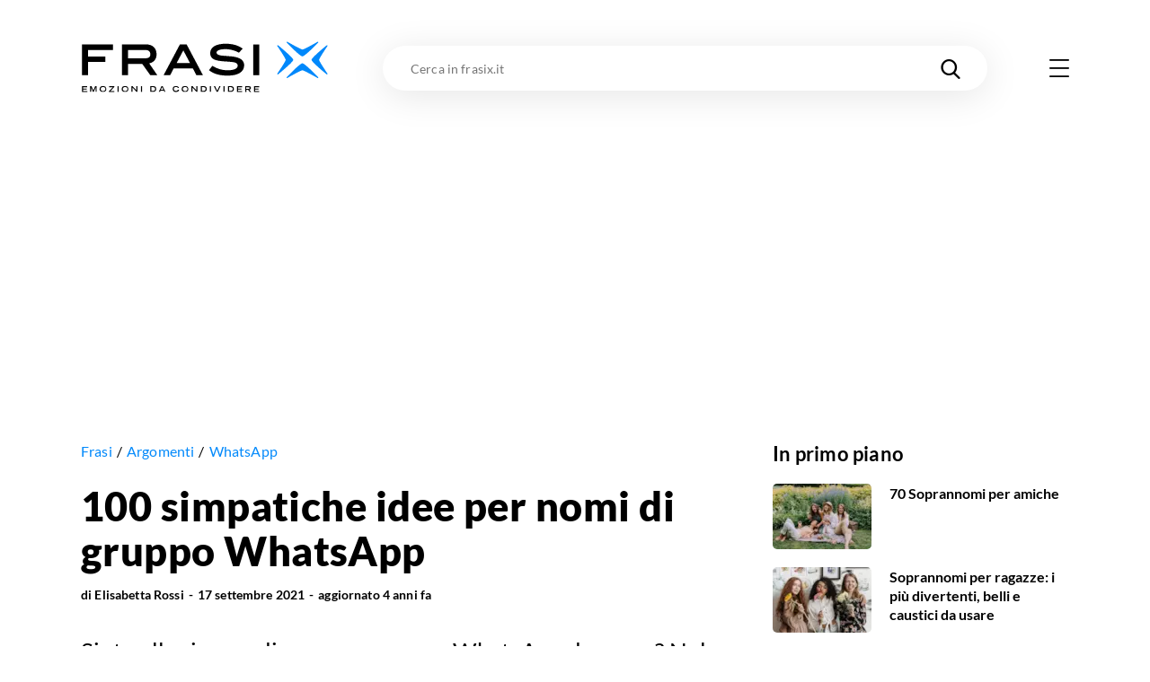

--- FILE ---
content_type: text/html; charset=utf-8
request_url: https://frasix.it/2021/09/17/nome-gruppo-whatsapp
body_size: 26666
content:
<!DOCTYPE html><html lang="it"><head><meta charSet="utf-8"/><meta name="viewport" content="width=device-width"/><meta property="fb:app_id" content="1740793402730665"/><meta property="og:locale" content="it_IT"/><meta property="og:site_name" content="FrasiX"/><link rel="apple-touch-icon" sizes="180x180" href="/favicons/apple-touch-icon.png"/><link rel="icon" type="image/png" sizes="32x32" href="/favicons/favicon-32x32.png"/><link rel="icon" type="image/png" sizes="16x16" href="/favicons/favicon-16x16.png"/><link rel="manifest" href="/site.webmanifest.json"/><link rel="mask-icon" href="/favicons/safari-pinned-tab.svg" color="#0289fb"/><meta name="msapplication-TileColor" content="#0289fb"/><meta name="msapplication-TileImage" content="/favicons/mstile-144x144.png"/><meta name="theme-color" content="#0289fb"/><title>I nomi gruppi WhatsApp più belli e simpatici da usare</title><meta name="robots" content="index,follow"/><meta name="googlebot" content="index,follow"/><meta name="description" content="Nome gruppo WhatsApp: una raccolta dei più belli e divertenti da usare. Scoprila subito!"/><meta property="og:title" content="I nomi gruppi WhatsApp più belli e simpatici da usare"/><meta property="og:description" content="Nome gruppo WhatsApp: una raccolta dei più belli e divertenti da usare. Scoprila subito!"/><meta property="og:url" content="https://frasix.it/2021/09/17/nome-gruppo-whatsapp"/><meta property="og:type" content="article"/><meta property="article:published_time" content="2021-09-17T12:34:00Z"/><meta property="article:modified_time" content="2021-09-20T14:27:33.607Z"/><meta property="article:author" content="https://www.facebook.com/elisabettarossibrizzi/"/><meta property="article:section" content="Frasi"/><meta property="article:tag" content="WhatsApp"/><meta property="og:image" content="https://cdn.frasix.it/image/frasix/a1a4a755-b13d-4402-ba6d-cb681e735dcc/nome-gruppo-whatsapp-pexels-anton-46924-1200x630.jpg"/><meta property="og:image:alt" content="Copertina Nome gruppo WhatsApp"/><meta property="og:image:width" content="1200"/><meta property="og:image:height" content="630"/><link rel="canonical" href="https://frasix.it/2021/09/17/nome-gruppo-whatsapp"/><script type="application/ld+json">{
    "@context": "https://schema.org",
    "@type": "Article",
    "mainEntityOfPage": {
      "@type": "WebPage",
      "@id": "https://frasix.it/2021/09/17/nome-gruppo-whatsapp"
    },
    "headline": "100 simpatiche idee per nomi di gruppo WhatsApp",
    "image": [
      "https://cdn.frasix.it/image/frasix/a1a4a755-b13d-4402-ba6d-cb681e735dcc/nome-gruppo-whatsapp-pexels-anton-46924-1080x1080.jpg","https://cdn.frasix.it/image/frasix/a1a4a755-b13d-4402-ba6d-cb681e735dcc/nome-gruppo-whatsapp-pexels-anton-46924-1920x1080.jpg","https://cdn.frasix.it/image/frasix/a1a4a755-b13d-4402-ba6d-cb681e735dcc/nome-gruppo-whatsapp-pexels-anton-46924-1440x1080.jpg"
     ],
    "datePublished": "2021-09-17T12:34:00Z",
    "dateModified": "2021-09-20T14:27:33.607Z",
    "author": {"@type": "Person","name": "Elisabetta Rossi"},
    "publisher": {
      "@type": "Organization",
      "name": "FrasiX",
      "logo": {
        "@type": "ImageObject",
        "url": "https://frasix.it/assets/frasix.png"
      }
    },
    "description": "Nome gruppo WhatsApp: una raccolta dei più belli e divertenti da usare. Scoprila subito!"
  }</script><script type="application/ld+json">{
    "@context": "https://schema.org",
    "@type": "BreadcrumbList",
    "itemListElement": [
      {
        "@type": "ListItem",
        "position": 1,
        "item": {
          "@id": "https://frasix.it/frasi",
          "name": "Frasi"
        }
      },{
        "@type": "ListItem",
        "position": 2,
        "item": {
          "@id": "https://frasix.it/frasi/argomenti",
          "name": "Argomenti"
        }
      },{
        "@type": "ListItem",
        "position": 3,
        "item": {
          "@id": "https://frasix.it/frasi/argomenti/whatsapp",
          "name": "WhatsApp"
        }
      }
     ]
  }</script><meta name="next-head-count" content="33"/><link rel="preconnect" href="https://www.googletagmanager.com"/><link rel="dns-prefetch" href="https://www.googletagmanager.com"/><link rel="preconnect" href="https://cdn.frasix.it"/><link rel="dns-prefetch" href="https://cdn.frasix.it"/><link rel="preload" href="/fonts/lato-regular-webfont.woff2" as="font" type="font/woff2" crossorigin=""/><link rel="preload" href="/fonts/lato-italic-webfont.woff2" as="font" type="font/woff2" crossorigin=""/><link rel="preload" href="/fonts/lato-bold-webfont.woff2" as="font" type="font/woff2" crossorigin=""/><link rel="preload" href="/fonts/lato-bolditalic-webfont.woff2" as="font" type="font/woff2" crossorigin=""/><link rel="preload" href="/fonts/lato-black-webfont.woff2" as="font" type="font/woff2" crossorigin=""/><link rel="preload" href="/fonts/fontello.woff2?884614" as="font" type="font/woff2" crossorigin=""/><script id="google-tag-manager" data-nscript="beforeInteractive">
                (function(w,d,s,l,i){w[l]=w[l]||[];w[l].push({'gtm.start':
                new Date().getTime(),event:'gtm.js'});var f=d.getElementsByTagName(s)[0],
                j=d.createElement(s),dl=l!='dataLayer'?'&l='+l:'';j.async=true;j.src=
                'https://www.googletagmanager.com/gtm.js?id='+i+dl;f.parentNode.insertBefore(j,f);
                })(window,document,'script','dataLayer','GTM-WX9ZHR6V');
            </script><link rel="preload" href="/_next/static/css/a2fec7097d6ef13f.css" as="style"/><link rel="stylesheet" href="/_next/static/css/a2fec7097d6ef13f.css" data-n-g=""/><noscript data-n-css=""></noscript><script defer="" nomodule="" src="/_next/static/chunks/polyfills-c67a75d1b6f99dc8.js"></script><script src="/_next/static/chunks/webpack-193c42710e248047.js" defer=""></script><script src="/_next/static/chunks/framework-f44ba79936f400b5.js" defer=""></script><script src="/_next/static/chunks/main-5e8b8fd23357a67c.js" defer=""></script><script src="/_next/static/chunks/pages/_app-8354fc6f31623054.js" defer=""></script><script src="/_next/static/chunks/6150-80f7f6754ce024b3.js" defer=""></script><script src="/_next/static/chunks/5675-16969844b125457f.js" defer=""></script><script src="/_next/static/chunks/5196-019a6bd3412363fd.js" defer=""></script><script src="/_next/static/chunks/152-7211663bc7591be7.js" defer=""></script><script src="/_next/static/chunks/4658-3a32787991f969a0.js" defer=""></script><script src="/_next/static/chunks/5684-6b590dae7efd7a58.js" defer=""></script><script src="/_next/static/chunks/3315-da453e70c1118877.js" defer=""></script><script src="/_next/static/chunks/6993-dc172fe3634201c8.js" defer=""></script><script src="/_next/static/chunks/pages/%5Byear%5D/%5Bmonth%5D/%5Bday%5D/%5BpostSlug%5D-d730d4ec198157de.js" defer=""></script><script src="/_next/static/aZlY2Lel98b4-HuO2Evl6/_buildManifest.js" defer=""></script><script src="/_next/static/aZlY2Lel98b4-HuO2Evl6/_ssgManifest.js" defer=""></script><style id="__jsx-3176112667">@charset "UTF-8";:root{--color-primary:#0289fb;--color-primary-darker:#02124b;--color-secondary:#f5bc43;--color-tertiary:#4fc871;--color-tertiary-darker:#36ae58;--color-grey:#e9e9e9;--container:1140px;--container-max:1320px;--container-padding:15px;--cubic-easing:cubic-bezier(0.86,0,0.07,1);--box-shadow:0 1px 5px 0 rgba(0,0,0,0.1);--box-shadow-max:0px 5px 40px 0 rgba(0,0,0,0.1);--border-radius:10px;--background-placeholder:#ddd;--margin:30px;--margin-max:55px;--column-dx:330px;}@media only screen and (min-width:768px){:root{--container-padding:20px;--margin:45px;--margin-max:85px;}}@media only screen and (min-width:980px){:root{--margin:60px;--margin-max:125px;}}html{font-size:100%;-webkit-font-smoothing:antialiased;-moz-osx-font-smoothing:grayscale;-ms-text-size-adjust:100%;-webkit-text-size-adjust:100%;}html.no-scroll{overflow:hidden;}body{color:#000;font-family:"Lato Regular",sans-serif;min-height:100vh;min-height:-webkit-fill-available;min-width:320px;margin:0 auto;-webkit-font-smoothing:antialiased;-moz-osx-font-smoothing:grayscale;}html.no-scroll body{overflow:hidden;}body:not(.body--withskin){overflow-x:hidden;}body.body--withskin{--container-max:1100px;margin-left:auto;margin-right:auto;max-width:1100px;}@media only screen and (min-width:1281px){body.body--withskin{margin-top:120px;}}body.body--withskin #gpt-slot-1,body.body--withskin main,body.body--withskin #__next{background-color:#fff;}::-moz-selection{background:#b3d4fc;text-shadow:none;}::selection{background:#b3d4fc;text-shadow:none;}hr{display:block;height:1px;border:0;border-top:1px solid #ccc;margin:1em 0;padding:0;}audio,canvas,iframe,img,svg,video{vertical-align:middle;}fieldset{border:0;margin:0;padding:0;}a[href],button{touch-action:manipulation;}a{-webkit-text-decoration:none;text-decoration:none;color:inherit;}input::-moz-focus-inner{border:0;}ul{list-style-type:none;padding:0;margin:0;}h1,h2,h3,h4,h5,h6,figure{font-weight:400;margin:0;}b,strong{font-weight:400;}*,*:before,*:after{box-sizing:border-box;}img{image-orientation:from-image;-ms-interpolation-mode:bicubic;}input,select,textarea,button{font-family:"Lato Regular",sans-serif;}textarea{box-sizing:border-box;resize:vertical;}table{border-collapse:collapse;border-spacing:0;}button{padding:0;-webkit-appearance:none;-moz-appearance:none;-webkit-appearance:none;-moz-appearance:none;appearance:none;border:0;border-radius:0;background:transparent;line-height:1;cursor:pointer;}button:focus{outline:none;}[class^=icon-]:before,[class*=" icon-"]:before{margin:0;width:auto;}.visuallyhidden{border:0;-webkit-clip:rect(0 0 0 0);clip:rect(0 0 0 0);height:1px;margin:-1px;overflow:hidden;padding:0;position:absolute;width:1px;}.visuallyhidden.focusable:active,.visuallyhidden.focusable:focus{-webkit-clip:auto;clip:auto;height:auto;margin:0;overflow:visible;position:static;width:auto;}.slider.swiper{display:-webkit-box;display:-webkit-flex;display:-ms-flexbox;display:flex;-webkit-flex-direction:column;-ms-flex-direction:column;flex-direction:column;position:static;}@media only screen and (max-width:767px){.slider.swiper{overflow:visible;}}.slider.swiper.swiper-horizontal .swiper-button-prev,.slider.swiper.swiper-horizontal .swiper-button-next,.slider.swiper.swiper-horizontal .swiper-pagination{opacity:1;}.slider.swiper .swiper-button-prev,.slider.swiper .swiper-button-next{background-color:#fff;border-radius:50%;box-shadow:0px 1px 30px 0 rgba(0,0,0,0.1);height:53px;margin-top:0;opacity:0;-webkit-transform:translateY(-50%);-ms-transform:translateY(-50%);transform:translateY(-50%);width:53px;}@media only screen and (max-width:1279px){.slider.swiper .swiper-button-prev,.slider.swiper .swiper-button-next{display:none;}}@media only screen and (min-width:1366px){.slider.swiper .swiper-button-prev,.slider.swiper .swiper-button-next{height:63px;width:63px;}}.slider.swiper .swiper-button-prev:after,.slider.swiper .swiper-button-next:after{color:#000;font-size:22px;-webkit-transition:color 0.3s ease;transition:color 0.3s ease;}@media only screen and (min-width:1366px){.slider.swiper .swiper-button-prev:after,.slider.swiper .swiper-button-next:after{font-size:27px;}}.slider.swiper .swiper-button-prev.swiper-button-disabled,.slider.swiper .swiper-button-next.swiper-button-disabled{display:none;}.no-touchevents .slider.swiper .swiper-button-prev:hover:after,.no-touchevents .slider.swiper .swiper-button-next:hover:after{color:var(--color-primary);}.slider.swiper .swiper-button-prev{left:0;-webkit-transform:translate(-50%,-50%);-ms-transform:translate(-50%,-50%);transform:translate(-50%,-50%);}.slider.swiper .swiper-button-prev:after{content:"\e803";font-family:"fontello";}.slider.swiper .swiper-button-next{right:0;-webkit-transform:translate(50%,-50%);-ms-transform:translate(50%,-50%);transform:translate(50%,-50%);}.slider.swiper .swiper-button-next:after{content:"\e804";font-family:"fontello";}.slider.swiper .swiper-pagination{opacity:0;}.slider.swiper .swiper-scrollbar{background-color:#ecebeb;border-radius:2px;height:3px;margin-top:15px;-webkit-order:5;-ms-flex-order:5;order:5;position:static;width:100%;}@media only screen and (max-width:767px){.slider.swiper .swiper-scrollbar{width:calc(100% + 25px);}}@media only screen and (min-width:1280px){.slider.swiper .swiper-scrollbar{display:none;}}.slider.swiper .swiper-scrollbar>.swiper-scrollbar-drag{background-color:var(--color-primary);height:100%;}.container{margin:0 auto;max-width:var(--container);width:100%;}.container.container--max{max-width:var(--container-max);}.container.container--withpadding{padding:0 var(--container-padding);}@media only screen and (min-width:1100px){.body--withskin .content__outofcontainer .container{max-width:calc(var(--container) - var(--container-padding) * 2);}}@media only screen and (min-width:1280px){.body--withskin .post__sticky .container{max-width:calc(var(--container) - var(--container-padding) * 4 - 15px);}}.page{padding-bottom:var(--margin-max);}@media only screen and (max-width:979px){.page__inner{margin:0 calc(var(--container-padding) * -1);overflow:hidden;padding:0 var(--container-padding) 5px;}}.page__header{margin-top:20px;position:relative;z-index:10;}@media only screen and (min-width:768px){.page__header{margin-top:30px;}}@media only screen and (min-width:980px){.page__header{margin-top:40px;}}@media only screen and (max-width:767px){.page__header.page__header--withillustration{margin-bottom:150px;}}@media only screen and (min-width:768px){.page__header.page__header--withillustration{min-height:150px;}}@media only screen and (min-width:768px){.page__header.page__header--withillustration h1,.page__header.page__header--withillustration .page__header-text{width:50%;}}@media only screen and (min-width:980px){.page__header.page__header--withillustration h1,.page__header.page__header--withillustration .page__header-text{width:43%;}}.page__header .page__header-image{border-radius:50%;display:inline-block;-webkit-flex-shrink:0;-ms-flex-negative:0;flex-shrink:0;height:60px;margin-right:15px;overflow:hidden;width:60px;}@media only screen and (min-width:768px){.page__header .page__header-image{height:80px;margin-right:25px;width:80px;}}.page__header h1{font-family:"Lato Bold",sans-serif;font-size:28px;-webkit-letter-spacing:0.28px;-moz-letter-spacing:0.28px;-ms-letter-spacing:0.28px;letter-spacing:0.28px;line-height:1.13;}@media only screen and (min-width:768px){.page__header h1{font-size:37px;-webkit-letter-spacing:0.37px;-moz-letter-spacing:0.37px;-ms-letter-spacing:0.37px;letter-spacing:0.37px;}}@media only screen and (min-width:980px){.page__header h1{font-size:45px;-webkit-letter-spacing:0.45px;-moz-letter-spacing:0.45px;-ms-letter-spacing:0.45px;letter-spacing:0.45px;}}.page__header h1 mark{background:none;color:var(--color-primary);}.page__header .button{margin-top:15px;}@media only screen and (min-width:768px){.page__header .button{margin-top:25px;}}.page__header-text{font-size:17px;-webkit-letter-spacing:0.17px;-moz-letter-spacing:0.17px;-ms-letter-spacing:0.17px;letter-spacing:0.17px;line-height:1.6;margin-top:15px;}@media only screen and (min-width:768px){.page__header-text{font-size:18px;-webkit-letter-spacing:0.18px;-moz-letter-spacing:0.18px;-ms-letter-spacing:0.18px;letter-spacing:0.18px;margin-top:20px;}}.page__body{margin-top:var(--margin);position:relative;z-index:5;}.page__columns{display:-webkit-box;display:-webkit-flex;display:-ms-flexbox;display:flex;}@media only screen and (max-width:979px){.page__columns{-webkit-flex-direction:column;-ms-flex-direction:column;flex-direction:column;}}.page__column--sx{padding-top:var(--margin);position:relative;width:100%;z-index:10;}@media only screen and (min-width:980px){.page__column--sx{-webkit-flex:0 0 auto;-ms-flex:0 0 auto;flex:0 0 auto;width:calc(100% - var(--column-dx));}}@media only screen and (min-width:980px){.page__column--sx:not(:only-child){padding-right:35px;}}@media only screen and (min-width:1280px){.page__column--sx:not(:only-child){padding-right:55px;}}.page--article .page__column--sx,.page--quote .page__column--sx{padding-top:20px;}@media only screen and (min-width:768px){.page--article .page__column--sx,.page--quote .page__column--sx{padding-top:30px;}}@media only screen and (min-width:980px){.page--article .page__column--sx,.page--quote .page__column--sx{padding-top:40px;}}.page__column--dx{-webkit-flex:0 0 auto;-ms-flex:0 0 auto;flex:0 0 auto;padding-top:var(--margin);}@media only screen and (max-width:979px){.page__column--dx{display:none;-webkit-order:-1;-ms-flex-order:-1;order:-1;}}@media only screen and (min-width:980px){.page__column--dx{width:var(--column-dx);}}@media only screen and (min-width:980px){.page__column--dx.is-sticky{-webkit-align-self:flex-start;-ms-flex-item-align:start;align-self:flex-start;position:-webkit-sticky;position:sticky;top:70px;}}.page--article .page__column--dx,.page--quote .page__column--dx{padding-top:20px;}@media only screen and (min-width:768px){.page--article .page__column--dx,.page--quote .page__column--dx{padding-top:30px;}}@media only screen and (min-width:980px){.page--article .page__column--dx,.page--quote .page__column--dx{padding-top:40px;}}.page__sentinel{height:5px;}.content__outofcolumn{background-color:#fff;width:calc(100vw - var(--container-padding) * 2);}@media only screen and (min-width:1140px){.content__outofcolumn{width:calc(var(--container) - var(--container-padding) * 2);}}@media only screen and (min-width:1100px){.body--withskin .content__outofcolumn{margin-left:calc(var(--container-padding) * -1);padding:0 var(--container-padding);}}@media only screen and (max-width:1139px){.content__outofcontainer{margin-left:calc(var(--container-padding) * -1);margin-right:calc(var(--container-padding) * -1);width:100vw;}}@media only screen and (min-width:1140px){.content__outofcontainer{left:50%;max-width:var(--container-max);position:relative;-webkit-transform:translateX(-50%);-ms-transform:translateX(-50%);transform:translateX(-50%);width:100vw;}}.content__outofcontainer+.button{padding-top:15px;}@media only screen and (min-width:768px){.content__outofcontainer+.button{padding-top:30px;}}@media only screen and (max-width:1319px){.content__outofcontainer>div>div{border-radius:0 !important;}}.section:not(:first-child){margin-top:var(--margin);}.content__inner .section{margin:var(--margin) 0;}.content__inner .section:first-child{margin-top:0;}.content__inner .section:last-child{margin-bottom:0;}.section__header{margin-bottom:20px;}@media only screen and (min-width:768px){.section__header{margin-bottom:35px;}}.section__header.section__header--withillustration{margin-bottom:0;margin-top:var(--margin-max);max-width:230px;min-height:180px;}@media only screen and (min-width:768px){.section__header.section__header--withillustration{max-width:300px;min-height:130px;}}@media only screen and (min-width:980px){.section__header.section__header--withillustration{max-width:345px;min-height:150px;}}@media only screen and (min-width:1280px){.section__header.section__header--withillustration{max-width:360px;}}.section__header h2,.section__header h3{font-family:"Lato Bold",sans-serif;font-size:23px;-webkit-letter-spacing:0.23px;-moz-letter-spacing:0.23px;-ms-letter-spacing:0.23px;letter-spacing:0.23px;line-height:1.17;}@media only screen and (min-width:768px){.section__header h2,.section__header h3{font-size:29px;-webkit-letter-spacing:0.29px;-moz-letter-spacing:0.29px;-ms-letter-spacing:0.29px;letter-spacing:0.29px;}}@media only screen and (min-width:980px){.section__header h2,.section__header h3{font-size:35px;-webkit-letter-spacing:0.35px;-moz-letter-spacing:0.35px;-ms-letter-spacing:0.35px;letter-spacing:0.35px;}}.section__header h2 mark,.section__header h3 mark{background:none;color:var(--color-primary);-webkit-transition:color 0.3s ease;transition:color 0.3s ease;}.no-touchevents .section__header h2 a:hover mark,.no-touchevents .section__header h3 a:hover mark{color:var(--color-primary-darker);}.section__header h2 span,.section__header h3 span{font-family:"Lato Regular",sans-serif;font-size:15px;-webkit-letter-spacing:0.15px;-moz-letter-spacing:0.15px;-ms-letter-spacing:0.15px;letter-spacing:0.15px;}@media only screen and (min-width:768px){.section__header h2 span,.section__header h3 span{font-size:19px;-webkit-letter-spacing:0.19px;-moz-letter-spacing:0.19px;-ms-letter-spacing:0.19px;letter-spacing:0.19px;}}@media only screen and (min-width:980px){.section__header h2 span,.section__header h3 span{font-size:25px;-webkit-letter-spacing:0.25px;-moz-letter-spacing:0.25px;-ms-letter-spacing:0.25px;letter-spacing:0.25px;}}.section__slider{position:relative;}.section__slider>.button{padding-top:15px;position:relative;z-index:10;}@media only screen and (min-width:768px){.section__slider>.button{padding-top:30px;}}.page--static .rich-txt>.rich-txt__section{margin-top:var(--margin);}.rich-txt p a:not([class*=icon-]),.rich-txt>ul a:not([class*=icon-]),.rich-txt>.rich-txt__section>ul a:not([class*=icon-]),.rich-txt>ol a:not([class*=icon-]),.rich-txt>.rich-txt__section>ol a:not([class*=icon-]),.rich-txt h2 a:not([class*=icon-]),.rich-txt h3 a:not([class*=icon-]),.rich-txt h4 a:not([class*=icon-]),.rich-txt table a:not([class*=icon-]){border-bottom:2px solid var(--color-secondary);color:var(--color-primary);padding-bottom:1px;-webkit-text-decoration:underline;text-decoration:underline;-webkit-transition:opacity 0.3s ease;transition:opacity 0.3s ease;}.rich-txt p a:not([class*=icon-]):not([class*=icon-]),.rich-txt>ul a:not([class*=icon-]):not([class*=icon-]),.rich-txt>.rich-txt__section>ul a:not([class*=icon-]):not([class*=icon-]),.rich-txt>ol a:not([class*=icon-]):not([class*=icon-]),.rich-txt>.rich-txt__section>ol a:not([class*=icon-]):not([class*=icon-]),.rich-txt h2 a:not([class*=icon-]):not([class*=icon-]),.rich-txt h3 a:not([class*=icon-]):not([class*=icon-]),.rich-txt h4 a:not([class*=icon-]):not([class*=icon-]),.rich-txt table a:not([class*=icon-]):not([class*=icon-]){-webkit-text-decoration:none;text-decoration:none;}.no-touchevents .rich-txt p a:not([class*=icon-]):hover,.no-touchevents .rich-txt>ul a:not([class*=icon-]):hover,.no-touchevents .rich-txt>.rich-txt__section>ul a:not([class*=icon-]):hover,.no-touchevents .rich-txt>ol a:not([class*=icon-]):hover,.no-touchevents .rich-txt>.rich-txt__section>ol a:not([class*=icon-]):hover,.no-touchevents .rich-txt h2 a:not([class*=icon-]):hover,.no-touchevents .rich-txt h3 a:not([class*=icon-]):hover,.no-touchevents .rich-txt h4 a:not([class*=icon-]):hover,.no-touchevents .rich-txt table a:not([class*=icon-]):hover{opacity:0.7;}@media only screen and (min-width:768px){.rich-txt p a:not([class*=icon-]),.rich-txt>ul a:not([class*=icon-]),.rich-txt>.rich-txt__section>ul a:not([class*=icon-]),.rich-txt>ol a:not([class*=icon-]),.rich-txt>.rich-txt__section>ol a:not([class*=icon-]),.rich-txt h2 a:not([class*=icon-]),.rich-txt h3 a:not([class*=icon-]),.rich-txt h4 a:not([class*=icon-]),.rich-txt table a:not([class*=icon-]){padding-bottom:2px;}}.rich-txt p a[class*=icon-],.rich-txt>ul a[class*=icon-],.rich-txt>.rich-txt__section>ul a[class*=icon-],.rich-txt>ol a[class*=icon-],.rich-txt>.rich-txt__section>ol a[class*=icon-],.rich-txt h2 a[class*=icon-],.rich-txt h3 a[class*=icon-],.rich-txt h4 a[class*=icon-],.rich-txt table a[class*=icon-]{color:var(--color-primary);-webkit-transition:color 0.3s ease;transition:color 0.3s ease;}.no-touchevents .rich-txt p a[class*=icon-]:hover,.no-touchevents .rich-txt>ul a[class*=icon-]:hover,.no-touchevents .rich-txt>.rich-txt__section>ul a[class*=icon-]:hover,.no-touchevents .rich-txt>ol a[class*=icon-]:hover,.no-touchevents .rich-txt>.rich-txt__section>ol a[class*=icon-]:hover,.no-touchevents .rich-txt h2 a[class*=icon-]:hover,.no-touchevents .rich-txt h3 a[class*=icon-]:hover,.no-touchevents .rich-txt h4 a[class*=icon-]:hover,.no-touchevents .rich-txt table a[class*=icon-]:hover{color:var(--color-primary-darker);}.rich-txt p i,.rich-txt>ul i,.rich-txt>.rich-txt__section>ul i,.rich-txt>ol i,.rich-txt>.rich-txt__section>ol i,.rich-txt h2 i,.rich-txt h3 i,.rich-txt h4 i,.rich-txt table i{font-family:"Lato Italic",sans-serif;}.rich-txt p i strong,.rich-txt>ul i strong,.rich-txt>.rich-txt__section>ul i strong,.rich-txt>ol i strong,.rich-txt>.rich-txt__section>ol i strong,.rich-txt h2 i strong,.rich-txt h3 i strong,.rich-txt h4 i strong,.rich-txt table i strong{font-family:"Lato Bold Italic",sans-serif;}.rich-txt p strong,.rich-txt>ul strong,.rich-txt>.rich-txt__section>ul strong,.rich-txt>ol strong,.rich-txt>.rich-txt__section>ol strong,.rich-txt h2 strong,.rich-txt h3 strong,.rich-txt h4 strong,.rich-txt table strong{font-family:"Lato Bold",sans-serif;}.rich-txt p strong i,.rich-txt>ul strong i,.rich-txt>.rich-txt__section>ul strong i,.rich-txt>ol strong i,.rich-txt>.rich-txt__section>ol strong i,.rich-txt h2 strong i,.rich-txt h3 strong i,.rich-txt h4 strong i,.rich-txt table strong i{font-family:"Lato Bold Italic",sans-serif;}.rich-txt p mark,.rich-txt>ul mark,.rich-txt>.rich-txt__section>ul mark,.rich-txt>ol mark,.rich-txt>.rich-txt__section>ol mark,.rich-txt h2 mark,.rich-txt h3 mark,.rich-txt h4 mark,.rich-txt table mark{background-color:var(--color-secondary);padding:0 2px;}.rich-txt p u,.rich-txt>ul u,.rich-txt>.rich-txt__section>ul u,.rich-txt>ol u,.rich-txt>.rich-txt__section>ol u,.rich-txt h2 u,.rich-txt h3 u,.rich-txt h4 u,.rich-txt table u{box-shadow:inset 0 -3px var(--color-primary);-webkit-text-decoration:none;text-decoration:none;}.rich-txt p:first-child{margin-top:0;}.rich-txt p:last-child{margin-bottom:0;}.rich-txt p+ul,.rich-txt p+ol{margin-top:-0.6em;}.rich-txt p>a[class*=icon-]:not(:last-of-type){margin-right:25px;}@media only screen and (min-width:768px){.rich-txt p>a[class*=icon-]:not(:last-of-type){margin-right:35px;}}.rich-txt>ul,.rich-txt>.rich-txt__section>ul,.rich-txt>ol,.rich-txt>.rich-txt__section>ol{margin-left:0;padding-left:1em;}.rich-txt>ul ul,.rich-txt>ul ol,.rich-txt>.rich-txt__section>ul ul,.rich-txt>.rich-txt__section>ul ol,.rich-txt>ol ul,.rich-txt>ol ol,.rich-txt>.rich-txt__section>ol ul,.rich-txt>.rich-txt__section>ol ol{padding-left:1em;}.rich-txt>ul ul ul,.rich-txt>ul ul ol,.rich-txt>ul ol ul,.rich-txt>ul ol ol,.rich-txt>.rich-txt__section>ul ul ul,.rich-txt>.rich-txt__section>ul ul ol,.rich-txt>.rich-txt__section>ul ol ul,.rich-txt>.rich-txt__section>ul ol ol,.rich-txt>ol ul ul,.rich-txt>ol ul ol,.rich-txt>ol ol ul,.rich-txt>ol ol ol,.rich-txt>.rich-txt__section>ol ul ul,.rich-txt>.rich-txt__section>ol ul ol,.rich-txt>.rich-txt__section>ol ol ul,.rich-txt>.rich-txt__section>ol ol ol{padding-left:2em;}.rich-txt>ul,.rich-txt>.rich-txt__section>ul{list-style:disc;}.rich-txt>ul ul,.rich-txt>.rich-txt__section>ul ul{list-style:circle;}.rich-txt>ul ol,.rich-txt>.rich-txt__section>ul ol{list-style:decimal;}.rich-txt>ol ul,.rich-txt>.rich-txt__section>ol ul{list-style:disc;}.rich-txt>ol ol,.rich-txt>.rich-txt__section>ol ol{list-style:lower-latin;}.rich-txt>h2,.rich-txt .rich-txt__section>h2,.rich-txt>h3,.rich-txt .rich-txt__section>h3,.rich-txt>h4,.rich-txt .rich-txt__section>h4{font-family:"Lato Bold",sans-serif;}.rich-txt>h2,.rich-txt .rich-txt__section>h2{font-size:21px;-webkit-letter-spacing:0.21px;-moz-letter-spacing:0.21px;-ms-letter-spacing:0.21px;letter-spacing:0.21px;}@media only screen and (min-width:768px){.rich-txt>h2,.rich-txt .rich-txt__section>h2{font-size:25px;-webkit-letter-spacing:0.25px;-moz-letter-spacing:0.25px;-ms-letter-spacing:0.25px;letter-spacing:0.25px;}}.rich-txt>h3,.rich-txt .rich-txt__section>h3,.rich-txt>h4,.rich-txt .rich-txt__section>h4{font-size:18px;-webkit-letter-spacing:0.18px;-moz-letter-spacing:0.18px;-ms-letter-spacing:0.18px;letter-spacing:0.18px;}.rich-txt>img{display:block;height:auto;max-width:100%;}.rich-txt .video__wrapper{border-radius:var(--border-radius);height:0;overflow:hidden;padding-bottom:56.25%;position:relative;}.rich-txt .video__wrapper iframe{height:100%;left:0;position:absolute;top:0;width:100%;}.rich-txt .table__wrapper{margin:1em 0;}@media only screen and (max-width:767px){.rich-txt .table__wrapper{overflow-y:auto;position:relative;}}.rich-txt table{border:1px solid var(--color-primary);width:100%;}.rich-txt table th,.rich-txt table td{padding:10px;}@media only screen and (min-width:768px){.rich-txt table th,.rich-txt table td{padding:10px 15px;}}.rich-txt table th{background-color:var(--color-primary);border-right-color:var(--color-primary);color:#fff;text-align:left;}@media only screen and (max-width:767px){.rich-txt table th{font-size:16px;line-height:1.2;}}.rich-txt table td{vertical-align:top;}@media only screen and (max-width:767px){.rich-txt table td{font-size:14px;line-height:1;}}.rich-txt table td:first-child,.rich-txt table td:last-child{width:100px;}@media only screen and (min-width:768px){.rich-txt table td:first-child,.rich-txt table td:last-child{width:250px;}}.banner{margin:calc(var(--margin) - 10px) 0 0;min-height:310px;padding:20px 0 5px;position:relative;width:100%;}@media only screen and (min-width:768px){.banner{padding:20px 0;}}.banner:not(.banner--incontent):before,.banner.banner--incontent>div:before{color:#bcbfc5;content:"Pubblicità";display:block;font-family:"Lato Bold",sans-serif;font-size:8px;-webkit-letter-spacing:0.24px;-moz-letter-spacing:0.24px;-ms-letter-spacing:0.24px;letter-spacing:0.24px;position:absolute;text-align:center;text-transform:uppercase;top:6px;width:100%;}@media only screen and (max-width:979px){.banner.banner--incontent{left:50%;margin-left:-50vw;position:relative;width:100vw;}}.banner.banner--incontent{min-height:480px;padding:0;}.banner.banner--incontent>div{display:-webkit-box;display:-webkit-flex;display:-ms-flexbox;display:flex;-webkit-box-pack:center;-webkit-justify-content:center;-ms-flex-pack:center;justify-content:center;padding:20px 0 5px;position:-webkit-sticky;position:sticky;top:80px;z-index:80;}@media only screen and (min-width:768px){.banner.banner--incontent>div{padding:20px 0;top:110px;}}.page__column--dx .banner:first-child{margin-top:0;}.page__column--dx .banner:last-child{margin-bottom:0;}.page:not(.page--home) .banner:first-child{margin-top:0;}</style><style id="__jsx-69447177">.logo.jsx-69447177{-webkit-flex-shrink:0;-ms-flex-negative:0;flex-shrink:0;}@media only screen and (min-width:768px){.logo.logo--menu.jsx-69447177{display:none;}}.logo.jsx-69447177 img.jsx-69447177{display:block;height:auto;width:170px;}@media only screen and (min-width:768px){.logo.jsx-69447177 img.jsx-69447177{width:200px;}}@media only screen and (min-width:980px){.logo.jsx-69447177 img.jsx-69447177{width:276px;}}</style><style id="__jsx-2668951041">.searchinput.jsx-2668951041{background-color:#fff;height:40px;position:relative;width:100%;}@media only screen and (max-width:767px){.searchinput.jsx-2668951041{margin-top:20px;-webkit-order:3;-ms-flex-order:3;order:3;}}@media only screen and (min-width:768px){.searchinput.jsx-2668951041{height:45px;margin:0 45px 0 40px;}}@media only screen and (min-width:980px){.searchinput.jsx-2668951041{height:50px;margin:0 65px 0 60px;}}.search__box .searchinput.jsx-2668951041{margin:0;}.searchinput.jsx-2668951041>form.jsx-2668951041{height:100%;}.searchinput.jsx-2668951041 [type=search].jsx-2668951041{border:1px solid transparent;border-radius:25px;box-shadow:0px 6px 40px 0 rgba(0,0,0,0.1);font-family:"Lato Bold",sans-serif;font-size:12px;height:40px;-webkit-letter-spacing:0.12px;-moz-letter-spacing:0.12px;-ms-letter-spacing:0.12px;letter-spacing:0.12px;padding:0 40px 0 15px;position:relative;-webkit-transition:all 0.3s ease;transition:all 0.3s ease;-webkit-appearance:none;width:100%;z-index:15;}@media only screen and (min-width:768px){.searchinput.jsx-2668951041 [type=search].jsx-2668951041{font-size:14px;height:45px;-webkit-letter-spacing:0.14px;-moz-letter-spacing:0.14px;-ms-letter-spacing:0.14px;letter-spacing:0.14px;padding:0 55px 0 25px;}}@media only screen and (min-width:980px){.searchinput.jsx-2668951041 [type=search].jsx-2668951041{height:50px;padding:0 80px 0 30px;}}.search__box .searchinput.jsx-2668951041 [type=search].jsx-2668951041{border:none;border-radius:0;box-shadow:none;font-size:19px;-webkit-letter-spacing:0.19px;-moz-letter-spacing:0.19px;-ms-letter-spacing:0.19px;letter-spacing:0.19px;}@media only screen and (min-width:768px){.search__box .searchinput.jsx-2668951041 [type=search].jsx-2668951041{font-size:25px;-webkit-letter-spacing:0.25px;-moz-letter-spacing:0.25px;-ms-letter-spacing:0.25px;letter-spacing:0.25px;}}.search__box .searchinput.jsx-2668951041 [type=search]:focus.jsx-2668951041{box-shadow:none;}.searchinput.jsx-2668951041 [type=search]:focus.jsx-2668951041{border-color:var(--color-primary);box-shadow:0px 6px 40px 0 rgba(2,137,251,0.1);outline:none;}.searchinput.jsx-2668951041 [type=search]:focus.jsx-2668951041+button.jsx-2668951041{color:var(--color-primary);}.searchinput.jsx-2668951041 [type=search].jsx-2668951041::-webkit-input-placeholder{font-family:"Lato Regular",sans-serif;}.searchinput.jsx-2668951041 [type=search].jsx-2668951041:-ms-input-placeholder{font-family:"Lato Regular",sans-serif;}.searchinput.jsx-2668951041 [type=search].jsx-2668951041::-webkit-input-placeholder{font-family:"Lato Regular",sans-serif;}.searchinput.jsx-2668951041 [type=search].jsx-2668951041::-moz-placeholder{font-family:"Lato Regular",sans-serif;}.searchinput.jsx-2668951041 [type=search].jsx-2668951041:-ms-input-placeholder{font-family:"Lato Regular",sans-serif;}.searchinput.jsx-2668951041 [type=search].jsx-2668951041::placeholder{font-family:"Lato Regular",sans-serif;}.searchinput.jsx-2668951041 button.jsx-2668951041{background-color:#fff;border-radius:25px;color:#000;font-size:16px;height:calc(100% - 2px);position:absolute;right:2px;top:50%;-webkit-transform:translateY(-50%);-ms-transform:translateY(-50%);transform:translateY(-50%);-webkit-transition:color 0.3s ease;transition:color 0.3s ease;width:40px;z-index:15;}@media only screen and (min-width:768px){.searchinput.jsx-2668951041 button.jsx-2668951041{font-size:18px;right:5px;width:55px;}}@media only screen and (min-width:980px){.searchinput.jsx-2668951041 button.jsx-2668951041{font-size:22px;right:1px;width:80px;}}.searchinput.jsx-2668951041 button.jsx-2668951041:before{position:relative;top:1px;}.searchinput__box.jsx-2668951041{background-color:#fff;border-radius:25px;box-shadow:0px 6px 40px 0 rgba(0,0,0,0.1);display:none;font-size:12px;left:0;-webkit-letter-spacing:0.12px;-moz-letter-spacing:0.12px;-ms-letter-spacing:0.12px;letter-spacing:0.12px;padding:40px 15px 0;position:absolute;top:0;width:100%;z-index:10;}@media only screen and (min-width:768px){.searchinput__box.jsx-2668951041{font-size:16px;-webkit-letter-spacing:0.16px;-moz-letter-spacing:0.16px;-ms-letter-spacing:0.16px;letter-spacing:0.16px;padding:45px 25px 0;}}@media only screen and (min-width:980px){.searchinput__box.jsx-2668951041{padding:50px 30px 0;}}.searchinput__box.is-open.jsx-2668951041{display:block;}.searchinput__box.is-open.jsx-2668951041~input.jsx-2668951041{border:none;box-shadow:none;}.searchinput__box.is-open.jsx-2668951041~input.jsx-2668951041:focus{box-shadow:none;}.searchinput__box.jsx-2668951041 ul.jsx-2668951041{border-top:1px solid #e6e8ed;max-height:200px;padding:15px 0 25px;overflow-y:auto;}@media only screen and (min-width:768px){.searchinput__box.jsx-2668951041 ul.jsx-2668951041{max-height:300px;padding:20px 0 30px;}}@media only screen and (min-width:980px){.searchinput__box.jsx-2668951041 ul.jsx-2668951041{padding:30px 0 40px;}}.searchinput__box.jsx-2668951041 ul.jsx-2668951041 li.jsx-2668951041:not(:last-child){margin-bottom:10px;}@media only screen and (min-width:768px){.searchinput__box.jsx-2668951041 ul.jsx-2668951041 li.jsx-2668951041:not(:last-child){margin-bottom:20px;}}.searchinput__box.jsx-2668951041 ul.jsx-2668951041 li.jsx-2668951041 a.jsx-2668951041{-webkit-transition:color 0.3s ease;transition:color 0.3s ease;}.no-touchevents .searchinput__box.jsx-2668951041 ul.jsx-2668951041 li.jsx-2668951041 a.jsx-2668951041:hover{color:var(--color-primary);}</style><style id="__jsx-3312070947">.header.jsx-3312070947{background-color:#fff;-webkit-flex-shrink:0;-ms-flex-negative:0;flex-shrink:0;padding:15px 0;position:relative;z-index:82;}@media only screen and (min-width:768px){.header.jsx-3312070947{padding:30px 0;}}@media only screen and (min-width:980px){.header.jsx-3312070947{padding:45px 0;}}.header.jsx-3312070947>div.jsx-3312070947{-webkit-align-items:center;-webkit-box-align:center;-ms-flex-align:center;align-items:center;display:-webkit-box;display:-webkit-flex;display:-ms-flexbox;display:flex;height:100%;-webkit-box-pack:justify;-webkit-justify-content:space-between;-ms-flex-pack:justify;justify-content:space-between;}@media only screen and (max-width:767px){.header.jsx-3312070947>div.jsx-3312070947{-webkit-flex-wrap:wrap;-ms-flex-wrap:wrap;flex-wrap:wrap;}}.header__burger.jsx-3312070947{-webkit-align-items:center;-webkit-box-align:center;-ms-flex-align:center;align-items:center;display:-webkit-box;display:-webkit-flex;display:-ms-flexbox;display:flex;-webkit-flex-shrink:0;-ms-flex-negative:0;flex-shrink:0;font-size:17px;height:30px;-webkit-box-pack:center;-webkit-justify-content:center;-ms-flex-pack:center;justify-content:center;margin-right:-7px;-webkit-transition:color 0.3s ease;transition:color 0.3s ease;width:30px;}@media only screen and (min-width:768px){.header__burger.jsx-3312070947{font-size:22px;margin-right:-4px;}}.no-touchevents .header__burger.jsx-3312070947:hover{color:var(--color-primary);}</style><style id="__jsx-89954102">.header__sticky.jsx-89954102{-webkit-align-items:center;-webkit-box-align:center;-ms-flex-align:center;align-items:center;display:-webkit-box;display:-webkit-flex;display:-ms-flexbox;display:flex;position:fixed;right:var(--container-padding);top:25px;-webkit-transition:z-index 0s ease 0.3s;transition:z-index 0s ease 0.3s;z-index:79;}@media only screen and (min-width:768px){.header__sticky.jsx-89954102{top:40px;}}@media only screen and (min-width:1140px){.header__sticky.jsx-89954102{right:calc(50% - var(--container) / 2 + var(--container-padding));}}.header__sticky.is-active.jsx-89954102 .header__sticky-button.jsx-89954102{-webkit-transform:translateY(0);-ms-transform:translateY(0);transform:translateY(0);}.header__sticky.is-open.jsx-89954102{-webkit-transition:z-index 0s ease 0s;transition:z-index 0s ease 0s;z-index:81;}.header__sticky.is-open.jsx-89954102 .header__sticky-button.icon-search.jsx-89954102{background-color:var(--color-primary);color:#fff;}.no-touchevents .header__sticky.is-open.jsx-89954102 .header__sticky-button.icon-search.jsx-89954102:hover{color:#fff;}.header__sticky.is-open.jsx-89954102 .header__sticky-button.icon-search.jsx-89954102+button.jsx-89954102{opacity:0;pointer-events:none;}.header__sticky-button.jsx-89954102{-webkit-align-items:center;-webkit-box-align:center;-ms-flex-align:center;align-items:center;background-color:#fff;border:3px solid #fff;border-radius:50%;box-shadow:-1.7px 1px 60px 0 rgba(0,0,0,0.15);display:-webkit-box;display:-webkit-flex;display:-ms-flexbox;display:flex;font-size:18px;height:46px;-webkit-box-pack:center;-webkit-justify-content:center;-ms-flex-pack:center;justify-content:center;-webkit-transform:translateY(-200%);-ms-transform:translateY(-200%);transform:translateY(-200%);-webkit-transition:background-color 0.3s ease,color 0.3s ease,-webkit-transform 0.3s ease,opacity 0.3s ease;-webkit-transition:background-color 0.3s ease,color 0.3s ease,transform 0.3s ease,opacity 0.3s ease;transition:background-color 0.3s ease,color 0.3s ease,transform 0.3s ease,opacity 0.3s ease;width:46px;}@media only screen and (min-width:768px){.header__sticky-button.jsx-89954102{border:5px solid #fff;font-size:22px;height:60px;width:60px;}}.header__sticky-button.jsx-89954102:not(:last-child){margin-right:15px;}@media only screen and (min-width:768px){.header__sticky-button.jsx-89954102:not(:last-child){margin-right:30px;}}.header__sticky-button.jsx-89954102:first-child{-webkit-transition-delay:0.1s;transition-delay:0.1s;}.no-touchevents .header__sticky-button.jsx-89954102:hover{color:var(--color-primary);}.search__box.jsx-89954102{-webkit-backface-visibility:hidden;backface-visibility:hidden;background-color:#fff;height:100vh;height:-webkit-fill-available;left:0;opacity:0;overflow:hidden;padding:95px 0 100px;position:fixed;top:0;-webkit-transition:opacity 0.3s ease,visibility 0.3s ease,z-index 0s ease 0.3s;transition:opacity 0.3s ease,visibility 0.3s ease,z-index 0s ease 0.3s;visibility:hidden;width:100%;z-index:-79;}@media only screen and (min-width:768px){.search__box.jsx-89954102{padding:145px 0 100px;}}.search__box.is-open.jsx-89954102{-webkit-backface-visibility:visible;backface-visibility:visible;opacity:1;-webkit-transition:opacity 0.3s ease,visibility 0.3s ease,z-index 0s ease 0s;transition:opacity 0.3s ease,visibility 0.3s ease,z-index 0s ease 0s;visibility:visible;z-index:79;}.search__box.jsx-89954102>div{border-top:1px solid var(--color-grey);height:100%;padding-top:25px;overflow-y:auto;}@media only screen and (min-width:768px){.search__box.jsx-89954102>div{padding-top:40px;}}.search__box-close.jsx-89954102{-webkit-align-items:center;-webkit-box-align:center;-ms-flex-align:center;align-items:center;border:3px solid var(--color-grey);border-radius:50%;bottom:30px;display:-webkit-box;display:-webkit-flex;display:-ms-flexbox;display:flex;font-size:11px;height:40px;-webkit-box-pack:center;-webkit-justify-content:center;-ms-flex-pack:center;justify-content:center;left:50%;position:absolute;-webkit-transform:translateX(-50%) translateY(calc(100% + 30px));-ms-transform:translateX(-50%) translateY(calc(100% + 30px));transform:translateX(-50%) translateY(calc(100% + 30px));-webkit-transition:background-color 0.3s ease,border-color 0.3s ease,color 0.3s ease,-webkit-transform 0.3s ease 0s;-webkit-transition:background-color 0.3s ease,border-color 0.3s ease,color 0.3s ease,transform 0.3s ease 0s;transition:background-color 0.3s ease,border-color 0.3s ease,color 0.3s ease,transform 0.3s ease 0s;width:40px;}@media only screen and (min-width:768px){.search__box-close.jsx-89954102{font-size:16px;height:50px;width:50px;}}.search__box.is-open.jsx-89954102 .search__box-close.jsx-89954102{-webkit-transform:translateX(-50%) translateY(0%);-ms-transform:translateX(-50%) translateY(0%);transform:translateX(-50%) translateY(0%);-webkit-transition:background-color 0.3s ease,border-color 0.3s ease,color 0.3s ease,-webkit-transform 0.3s ease 0.15s;-webkit-transition:background-color 0.3s ease,border-color 0.3s ease,color 0.3s ease,transform 0.3s ease 0.15s;transition:background-color 0.3s ease,border-color 0.3s ease,color 0.3s ease,transform 0.3s ease 0.15s;}.no-touchevents .search__box-close.jsx-89954102:hover{background-color:var(--color-primary);border-color:var(--color-primary);color:#fff;}</style><style id="__jsx-986241380">.nav.jsx-986241380 a{font-size:20px;-webkit-letter-spacing:0.2px;-moz-letter-spacing:0.2px;-ms-letter-spacing:0.2px;letter-spacing:0.2px;line-height:1;-webkit-transition:color 0.3s ease;transition:color 0.3s ease;}.no-touchevents .nav.jsx-986241380 a:hover{color:var(--color-primary);}.nav__item.is-active a{color:var(--color-primary);}</style><style id="__jsx-1988280958">.nav.jsx-1988280958{margin:calc(var(--vh,1vh) * 5) 0 calc(var(--vh,1vh) * 8.5);}@media only screen and (min-width:768px){.nav.jsx-1988280958{margin:calc(var(--vh,1vh) * 6.5) 0 calc(var(--vh,1vh) * 9.5);}}@media only screen and (min-width:768px) and (min-height:900px){.nav.jsx-1988280958{margin:calc(var(--vh,1vh) * 8) 0;}}.nav.jsx-1988280958 .nav__item:not(:last-child){margin-bottom:calc(var(--vh,1vh) * 3.5);}@media only screen and (min-width:768px){.nav.jsx-1988280958 .nav__item:not(:last-child){margin-bottom:calc(var(--vh,1vh) * 2.5);}}@media only screen and (min-width:768px) and (min-height:900px){.nav.jsx-1988280958 .nav__item:not(:last-child){margin-bottom:30px;}}@media only screen and (min-width:768px){.nav.jsx-1988280958 .nav__item a{font-size:calc(var(--vh,1vh) * 5);-webkit-letter-spacing:0.4px;-moz-letter-spacing:0.4px;-ms-letter-spacing:0.4px;letter-spacing:0.4px;}}@media only screen and (min-width:768px) and (min-height:900px){.nav.jsx-1988280958 .nav__item a{font-size:40px;}}</style><style id="__jsx-3410457612">.social.social--menu.jsx-3410457612{margin-top:auto;}@media only screen and (max-width:767px){.social.social--menu.jsx-3410457612{border-top:1px solid var(--color-grey);padding-top:20px;}}.social.social--footer.jsx-3410457612{-webkit-align-items:center;-webkit-box-align:center;-ms-flex-align:center;align-items:center;display:-webkit-box;display:-webkit-flex;display:-ms-flexbox;display:flex;}@media only screen and (max-width:767px){.social.social--footer.jsx-3410457612{-webkit-order:3;-ms-flex-order:3;order:3;}}.social.social--footer.jsx-3410457612 span.jsx-3410457612{margin-bottom:0;}@media only screen and (max-width:767px){.social.social--footer.jsx-3410457612 span.jsx-3410457612{font-size:10px;}}.social.social--footer.jsx-3410457612>ul.jsx-3410457612{margin-left:20px;}.social.jsx-3410457612 span.jsx-3410457612{display:block;font-family:"Lato Bold",sans-serif;font-size:12px;-webkit-letter-spacing:0.24px;-moz-letter-spacing:0.24px;-ms-letter-spacing:0.24px;letter-spacing:0.24px;margin-bottom:20px;}.social.jsx-3410457612>ul.jsx-3410457612{display:-webkit-box;display:-webkit-flex;display:-ms-flexbox;display:flex;}.social.jsx-3410457612>ul.jsx-3410457612>li.jsx-3410457612:not(:last-child){margin-right:10px;}@media only screen and (min-width:768px){.social.jsx-3410457612>ul.jsx-3410457612>li.jsx-3410457612:not(:last-child){margin-right:20px;}}.social.jsx-3410457612 a.jsx-3410457612{-webkit-align-items:center;-webkit-box-align:center;-ms-flex-align:center;align-items:center;border:2px solid var(--color-primary);border-radius:50%;display:-webkit-box;display:-webkit-flex;display:-ms-flexbox;display:flex;font-size:15px;height:40px;-webkit-box-pack:center;-webkit-justify-content:center;-ms-flex-pack:center;justify-content:center;-webkit-transition:background-color 0.3s ease,color 0.3s ease;transition:background-color 0.3s ease,color 0.3s ease;width:40px;}.no-touchevents .social.jsx-3410457612 a.jsx-3410457612:hover{background-color:var(--color-primary);color:#fff;}</style><style id="__jsx-2194371278">.menu.jsx-2194371278{background-color:#fff;height:100vh;height:-webkit-fill-available;overflow:hidden;position:fixed;right:0;top:0;-webkit-transform:translateX(100%);-ms-transform:translateX(100%);transform:translateX(100%);-webkit-transition:-webkit-transform 0.8s var(--cubic-easing);-webkit-transition:transform 0.8s var(--cubic-easing);transition:transform 0.8s var(--cubic-easing);width:100%;z-index:100;}@media only screen and (min-width:768px){.menu.jsx-2194371278{width:50%;}}.menu.is-open.jsx-2194371278{-webkit-transform:translateX(0);-ms-transform:translateX(0);transform:translateX(0);}.menu.is-open.jsx-2194371278 .menu__inner.jsx-2194371278{opacity:1;-webkit-transition:opacity 0.8s ease 0.6s;transition:opacity 0.8s ease 0.6s;}.menu__inner.jsx-2194371278{display:-webkit-box;display:-webkit-flex;display:-ms-flexbox;display:flex;-webkit-flex-direction:column;-ms-flex-direction:column;flex-direction:column;height:100%;opacity:0;overflow-y:auto;padding:25px 20px;-webkit-transition:opacity 0.3s ease 0.1s;transition:opacity 0.3s ease 0.1s;width:100%;}@media only screen and (min-width:768px){.menu__inner.jsx-2194371278{padding:30px 40px;}}@media only screen and (min-width:768px) and (min-height:900px){.menu__inner.jsx-2194371278{padding:60px 40px;}}@media only screen and (min-width:1280px){.menu__inner.jsx-2194371278{padding:30px 125px;}}@media only screen and (min-width:1280px) and (min-height:900px){.menu__inner.jsx-2194371278{padding:60px 125px;}}.menu__header.jsx-2194371278{-webkit-align-items:center;-webkit-box-align:center;-ms-flex-align:center;align-items:center;display:-webkit-box;display:-webkit-flex;display:-ms-flexbox;display:flex;-webkit-flex-shrink:0;-ms-flex-negative:0;flex-shrink:0;-webkit-box-pack:end;-webkit-justify-content:flex-end;-ms-flex-pack:end;justify-content:flex-end;}@media only screen and (max-width:767px){.menu__header.jsx-2194371278{border-bottom:1px solid var(--color-grey);-webkit-box-pack:justify;-webkit-justify-content:space-between;-ms-flex-pack:justify;justify-content:space-between;padding-bottom:25px;}}.menu__close.jsx-2194371278{font-size:13px;height:30px;margin-right:-9px;-webkit-transition:color 0.3s ease;transition:color 0.3s ease;width:30px;}@media only screen and (min-width:768px){.menu__close.jsx-2194371278{font-size:16px;margin-right:-7px;}}.no-touchevents .menu__close.jsx-2194371278:hover{color:var(--color-primary);}.menu__overlay.jsx-2194371278{background:rgba(0,0,0,0.4);content:"";height:100vh;height:-webkit-fill-available;left:0;opacity:0;position:fixed;top:0;-webkit-transition:opacity 0.5s ease 0.3s,visibility 0.5s ease 0.3s;transition:opacity 0.5s ease 0.3s,visibility 0.5s ease 0.3s;visibility:hidden;width:100%;z-index:99;}.menu__overlay.is-open.jsx-2194371278{opacity:1;-webkit-transition:opacity 0.5s ease 0s,visibility 0.5s ease 0s;transition:opacity 0.5s ease 0s,visibility 0.5s ease 0s;visibility:visible;}</style><style id="__jsx-1947724488">.post__sticky.jsx-1947724488{left:0;padding-top:25px;position:fixed;top:0;-webkit-transform:translateY(-150%);-ms-transform:translateY(-150%);transform:translateY(-150%);-webkit-transition:-webkit-transform 0s ease,z-index 0s ease 0.3s;-webkit-transition:transform 0s ease,z-index 0s ease 0.3s;transition:transform 0s ease,z-index 0s ease 0.3s;width:100%;z-index:78;}@media only screen and (min-width:768px){.post__sticky.jsx-1947724488{padding-top:40px;}}.post__sticky.is-active.jsx-1947724488{-webkit-transform:translateY(0%);-ms-transform:translateY(0%);transform:translateY(0%);-webkit-transition:-webkit-transform 0.5s ease,z-index 0s ease 0.3s;-webkit-transition:transform 0.5s ease,z-index 0s ease 0.3s;transition:transform 0.5s ease,z-index 0s ease 0.3s;}.post__sticky.is-open.jsx-1947724488{-webkit-transition:-webkit-transform 0.5s ease,z-index 0s ease 0s;-webkit-transition:transform 0.5s ease,z-index 0s ease 0s;transition:transform 0.5s ease,z-index 0s ease 0s;z-index:81;}.post__sticky.is-open.jsx-1947724488 button.jsx-1947724488{background-color:var(--color-primary);color:#fff;}.no-touchevents .post__sticky.is-open.jsx-1947724488 button.jsx-1947724488:hover{color:#fff;}.post__sticky.post__sticky--noindex.jsx-1947724488 button.jsx-1947724488{cursor:default;padding:0 10px;pointer-events:none;}@media only screen and (min-width:768px){.post__sticky.post__sticky--noindex.jsx-1947724488 button.jsx-1947724488{padding:0 30px;}}.post__sticky.post__sticky--noindex.jsx-1947724488 button.jsx-1947724488:before{background-color:transparent;content:"";width:0;}.post__sticky.post__sticky--noindex.jsx-1947724488 button.jsx-1947724488 span.jsx-1947724488{width:100%;}.post__sticky.post__sticky--noindex.jsx-1947724488 span.jsx-1947724488{margin-left:-7px;}.post__sticky.post__sticky--noindex.jsx-1947724488 span.jsx-1947724488:before{display:none;}.post__sticky.jsx-1947724488 button.jsx-1947724488{-webkit-align-items:center;-webkit-box-align:center;-ms-flex-align:center;align-items:center;display:-webkit-box;display:-webkit-flex;display:-ms-flexbox;display:flex;background-color:#fff;border:3px solid #fff;border-radius:25px;box-shadow:-1.7px 1px 60px 0 rgba(0,0,0,0.15);font-family:"Lato Bold",sans-serif;font-size:14px;-webkit-letter-spacing:0.14px;-moz-letter-spacing:0.14px;-ms-letter-spacing:0.14px;letter-spacing:0.14px;padding-right:30px;position:relative;-webkit-transition:color 0.3s ease;transition:color 0.3s ease;width:calc(100% - 120px);}@media only screen and (min-width:768px){.post__sticky.jsx-1947724488 button.jsx-1947724488{border:5px solid #fff;border-radius:30px;font-size:20px;-webkit-letter-spacing:0.2px;-moz-letter-spacing:0.2px;-ms-letter-spacing:0.2px;letter-spacing:0.2px;padding-right:70px;width:calc(100% - 180px);}}@media only screen and (min-width:980px){.post__sticky.jsx-1947724488 button.jsx-1947724488{width:calc(100% - var(--column-dx) - 10px);}}@media only screen and (min-width:1280px){.post__sticky.jsx-1947724488 button.jsx-1947724488{margin:0 -47px;width:calc(100% - var(--column-dx) + 94px);}}.post__sticky.jsx-1947724488 button.jsx-1947724488:before{-webkit-align-items:center;-webkit-box-align:center;-ms-flex-align:center;align-items:center;background-color:var(--color-primary);border-radius:50%;color:#fff;display:-webkit-box;display:-webkit-flex;display:-ms-flexbox;display:flex;-webkit-flex-shrink:0;-ms-flex-negative:0;flex-shrink:0;font-size:18px;height:40px;-webkit-box-pack:center;-webkit-justify-content:center;-ms-flex-pack:center;justify-content:center;margin-right:10px;width:40px;}@media only screen and (min-width:768px){.post__sticky.jsx-1947724488 button.jsx-1947724488:before{font-size:22px;height:50px;margin-right:20px;width:50px;}}.no-touchevents .post__sticky.jsx-1947724488 button.jsx-1947724488:hover{color:var(--color-primary);}.post__sticky.jsx-1947724488 span.jsx-1947724488{min-height:16px;overflow:hidden;text-align:left;text-overflow:ellipsis;white-space:nowrap;width:calc(100% - 50px);}@media only screen and (min-width:768px){.post__sticky.jsx-1947724488 span.jsx-1947724488{min-height:23px;}}.post__sticky.jsx-1947724488 span.jsx-1947724488:before{position:absolute;right:13px;top:50%;-webkit-transform:translateY(-50%);-ms-transform:translateY(-50%);transform:translateY(-50%);}@media only screen and (min-width:768px){.post__sticky.jsx-1947724488 span.jsx-1947724488:before{right:35px;}}.post__sticky.jsx-1947724488 span.jsx-1947724488 i.jsx-1947724488{font-style:normal;margin-right:5px;}.post__sticky-box.jsx-1947724488{-webkit-backface-visibility:hidden;backface-visibility:hidden;background-color:#fff;height:100vh;height:-webkit-fill-available;left:0;opacity:0;overflow:hidden;padding:95px 0 100px;position:fixed;top:0;-webkit-transition:opacity 0.3s ease,visibility 0.3s ease,z-index 0s ease 0.3s;transition:opacity 0.3s ease,visibility 0.3s ease,z-index 0s ease 0.3s;visibility:hidden;width:100%;z-index:-80;}@media only screen and (min-width:768px){.post__sticky-box.jsx-1947724488{padding:145px 0 100px;}}.post__sticky-box.is-open.jsx-1947724488{-webkit-backface-visibility:visible;backface-visibility:visible;opacity:1;-webkit-transition:opacity 0.3s ease,visibility 0.3s ease,z-index 0s ease 0s;transition:opacity 0.3s ease,visibility 0.3s ease,z-index 0s ease 0s;visibility:visible;z-index:80;}.post__sticky-box.jsx-1947724488>div{border-top:1px solid var(--color-grey);height:100%;padding-top:25px;overflow-y:auto;}@media only screen and (min-width:768px){.post__sticky-box.jsx-1947724488>div{padding-top:40px;}}.post__sticky-box.jsx-1947724488 .index{margin-top:0;padding-left:10px;padding-right:10px;}.post__sticky-box.jsx-1947724488 .index:before,.post__sticky-box.jsx-1947724488 .index:after{display:none;}.post__sticky-box.jsx-1947724488 .index__title:before,.post__sticky-box.jsx-1947724488 .index__list:before{display:none;}.post__sticky-box.jsx-1947724488 .index__list{border-bottom:none;margin-left:0;padding-bottom:0;}.post__sticky-box.jsx-1947724488 .index__item.is-active:before{display:block;}.post__sticky-close.jsx-1947724488{-webkit-align-items:center;-webkit-box-align:center;-ms-flex-align:center;align-items:center;border:3px solid var(--color-grey);border-radius:50%;bottom:30px;display:-webkit-box;display:-webkit-flex;display:-ms-flexbox;display:flex;font-size:11px;height:40px;-webkit-box-pack:center;-webkit-justify-content:center;-ms-flex-pack:center;justify-content:center;left:50%;position:absolute;-webkit-transform:translateX(-50%) translateY(calc(100% + 30px));-ms-transform:translateX(-50%) translateY(calc(100% + 30px));transform:translateX(-50%) translateY(calc(100% + 30px));-webkit-transition:background-color 0.3s ease,border-color 0.3s ease,color 0.3s ease,-webkit-transform 0.3s ease 0s;-webkit-transition:background-color 0.3s ease,border-color 0.3s ease,color 0.3s ease,transform 0.3s ease 0s;transition:background-color 0.3s ease,border-color 0.3s ease,color 0.3s ease,transform 0.3s ease 0s;width:40px;}@media only screen and (min-width:768px){.post__sticky-close.jsx-1947724488{font-size:16px;height:50px;width:50px;}}.no-touchevents .post__sticky-close.jsx-1947724488:hover{background-color:var(--color-primary);border-color:var(--color-primary);color:#fff;}.post__sticky-box.is-open.jsx-1947724488 .post__sticky-close.jsx-1947724488{-webkit-transform:translateX(-50%) translateY(0%);-ms-transform:translateX(-50%) translateY(0%);transform:translateX(-50%) translateY(0%);-webkit-transition:background-color 0.3s ease,border-color 0.3s ease,color 0.3s ease,-webkit-transform 0.3s ease 0.15s;-webkit-transition:background-color 0.3s ease,border-color 0.3s ease,color 0.3s ease,transform 0.3s ease 0.15s;transition:background-color 0.3s ease,border-color 0.3s ease,color 0.3s ease,transform 0.3s ease 0.15s;}</style><style id="__jsx-2114585006">.breadcrumbs.jsx-2114585006{font-size:14px;-webkit-letter-spacing:0.14px;-moz-letter-spacing:0.14px;-ms-letter-spacing:0.14px;letter-spacing:0.14px;line-height:1.4;overflow:hidden;width:100%;}@media only screen and (min-width:768px){.breadcrumbs.jsx-2114585006{font-size:16px;-webkit-letter-spacing:0.16px;-moz-letter-spacing:0.16px;-ms-letter-spacing:0.16px;letter-spacing:0.16px;}}.breadcrumbs.jsx-2114585006:not(:only-child){margin-bottom:20px;}@media only screen and (min-width:768px){.breadcrumbs.jsx-2114585006:not(:only-child){margin-bottom:25px;}}.breadcrumbs__item.jsx-2114585006{display:inline;}.breadcrumbs__item.jsx-2114585006:not(:last-child):after{content:"/";margin:0 5px;}.breadcrumbs__item.jsx-2114585006 a.jsx-2114585006{color:var(--color-primary);-webkit-transition:color 0.3s ease;transition:color 0.3s ease;}.no-touchevents .breadcrumbs__item.jsx-2114585006 a.jsx-2114585006:hover{color:var(--color-primary-darker);}</style><style id="__jsx-4110667117">.launch.jsx-4110667117{margin-bottom:25px;}@media only screen and (min-width:768px){.launch.jsx-4110667117{margin-bottom:35px;}}.launch__caption.jsx-4110667117{font-family:"Lato Bold",sans-serif;position:relative;}.launch__caption.jsx-4110667117:only-child>div.jsx-4110667117{padding:0;}.launch__caption.jsx-4110667117>div.jsx-4110667117{display:-webkit-box;display:-webkit-flex;display:-ms-flexbox;display:flex;-webkit-flex-direction:column;-ms-flex-direction:column;flex-direction:column;height:100%;}@media only screen and (min-width:1320px){.launch__caption.jsx-4110667117>div.jsx-4110667117{border-radius:0 0 var(--border-radius) var(--border-radius);}}.launch__image.jsx-4110667117,.launch__video.jsx-4110667117{background-color:var(--background-placeholder);border-radius:var(--border-radius);margin-top:25px;overflow:hidden;position:relative;}@media only screen and (max-width:767px){.launch__image.jsx-4110667117,.launch__video.jsx-4110667117{height:0;padding-bottom:80.5%;}}@media only screen and (min-width:768px){.launch__image.jsx-4110667117,.launch__video.jsx-4110667117{margin-top:35px;}}.launch__image.jsx-4110667117 img.jsx-4110667117,.launch__image.jsx-4110667117 iframe.jsx-4110667117,.launch__video.jsx-4110667117 img.jsx-4110667117,.launch__video.jsx-4110667117 iframe.jsx-4110667117{display:block;height:100%;left:50%;position:absolute;top:50%;-webkit-transform:translate(-50%,-50%);-ms-transform:translate(-50%,-50%);transform:translate(-50%,-50%);width:100%;}.launch__image.jsx-4110667117 img.jsx-4110667117,.launch__video.jsx-4110667117 img.jsx-4110667117{object-fit:cover;}.launch__video.jsx-4110667117{height:0;padding-bottom:56.25%;}.launch__category.jsx-4110667117{display:block;font-size:14px;-webkit-letter-spacing:0.14px;-moz-letter-spacing:0.14px;-ms-letter-spacing:0.14px;letter-spacing:0.14px;margin-bottom:10px;}@media only screen and (min-width:768px){.launch__category.jsx-4110667117{font-size:16px;-webkit-letter-spacing:0.16px;-moz-letter-spacing:0.16px;-ms-letter-spacing:0.16px;letter-spacing:0.16px;margin-bottom:60px;}}.launch__caption.jsx-4110667117:only-child .launch__category.jsx-4110667117{margin-bottom:10px;}.launch__title.jsx-4110667117{display:block;font-family:"Lato Black",sans-serif;font-size:28px;-webkit-letter-spacing:0.28px;-moz-letter-spacing:0.28px;-ms-letter-spacing:0.28px;letter-spacing:0.28px;line-height:1.13;}@media only screen and (min-width:768px){.launch__title.jsx-4110667117{font-size:37px;-webkit-letter-spacing:0.37px;-moz-letter-spacing:0.37px;-ms-letter-spacing:0.37px;letter-spacing:0.37px;}}@media only screen and (min-width:980px){.launch__title.jsx-4110667117{font-size:45px;-webkit-letter-spacing:0.45px;-moz-letter-spacing:0.45px;-ms-letter-spacing:0.45px;letter-spacing:0.45px;}}.launch__title.jsx-4110667117 mark.jsx-4110667117{background:none;color:var(--color-primary);}.launch__title.jsx-4110667117:not(:last-child){margin-bottom:15px;}.launch__info.jsx-4110667117{font-size:12px;-webkit-letter-spacing:0.12px;-moz-letter-spacing:0.12px;-ms-letter-spacing:0.12px;letter-spacing:0.12px;margin-top:auto;}@media only screen and (min-width:768px){.launch__info.jsx-4110667117{font-size:14px;-webkit-letter-spacing:0.14px;-moz-letter-spacing:0.14px;-ms-letter-spacing:0.14px;letter-spacing:0.14px;}}.launch__info.jsx-4110667117 a.jsx-4110667117{-webkit-transition:color 0.3s ease;transition:color 0.3s ease;}.no-touchevents .launch__info.jsx-4110667117 a.jsx-4110667117:hover{color:var(--color-primary);}.launch__info.jsx-4110667117>span.jsx-4110667117:not(:last-child):after{content:"-";margin:0 3px;}@media only screen and (min-width:768px){.launch__info.jsx-4110667117>span.jsx-4110667117:not(:last-child):after{margin:0 5px;}}</style><style id="__jsx-898395643">.eyelet.jsx-898395643{border-bottom:2px solid var(--color-grey);font-size:20px;-webkit-letter-spacing:0.2px;-moz-letter-spacing:0.2px;-ms-letter-spacing:0.2px;letter-spacing:0.2px;line-height:1.5;padding-bottom:30px;}@media only screen and (min-width:768px){.eyelet.jsx-898395643{font-size:22px;-webkit-letter-spacing:0.22px;-moz-letter-spacing:0.22px;-ms-letter-spacing:0.22px;letter-spacing:0.22px;padding-bottom:40px;}}@media only screen and (min-width:980px){.eyelet.jsx-898395643{font-size:26px;-webkit-letter-spacing:0.26px;-moz-letter-spacing:0.26px;-ms-letter-spacing:0.26px;letter-spacing:0.26px;}}.launch--nomedia~.eyelet.jsx-898395643{padding-left:0;padding-right:0;}.eyelet.jsx-898395643 p.jsx-898395643{margin:15px 0;}@media only screen and (min-width:768px){.eyelet.jsx-898395643 p.jsx-898395643{margin:25px 0;}}</style><style id="__jsx-4078746339">@-webkit-keyframes shake-jsx-4078746339{0%{-webkit-transform:rotate(0deg);-ms-transform:rotate(0deg);transform:rotate(0deg);}20%{-webkit-transform:rotate(10deg);-ms-transform:rotate(10deg);transform:rotate(10deg);}24%{-webkit-transform:rotate(-9deg);-ms-transform:rotate(-9deg);transform:rotate(-9deg);}28%{-webkit-transform:rotate(8deg);-ms-transform:rotate(8deg);transform:rotate(8deg);}32%{-webkit-transform:rotate(-7deg);-ms-transform:rotate(-7deg);transform:rotate(-7deg);}36%{-webkit-transform:rotate(6deg);-ms-transform:rotate(6deg);transform:rotate(6deg);}40%{-webkit-transform:rotate(-5deg);-ms-transform:rotate(-5deg);transform:rotate(-5deg);}44%{-webkit-transform:rotate(4deg);-ms-transform:rotate(4deg);transform:rotate(4deg);}48%{-webkit-transform:rotate(-3deg);-ms-transform:rotate(-3deg);transform:rotate(-3deg);}52%{-webkit-transform:rotate(2deg);-ms-transform:rotate(2deg);transform:rotate(2deg);}56%{-webkit-transform:rotate(1deg);-ms-transform:rotate(1deg);transform:rotate(1deg);}60%{-webkit-transform:rotate(0deg);-ms-transform:rotate(0deg);transform:rotate(0deg);}100%{-webkit-transform:rotate(0deg);-ms-transform:rotate(0deg);transform:rotate(0deg);}}@keyframes shake-jsx-4078746339{0%{-webkit-transform:rotate(0deg);-ms-transform:rotate(0deg);transform:rotate(0deg);}20%{-webkit-transform:rotate(10deg);-ms-transform:rotate(10deg);transform:rotate(10deg);}24%{-webkit-transform:rotate(-9deg);-ms-transform:rotate(-9deg);transform:rotate(-9deg);}28%{-webkit-transform:rotate(8deg);-ms-transform:rotate(8deg);transform:rotate(8deg);}32%{-webkit-transform:rotate(-7deg);-ms-transform:rotate(-7deg);transform:rotate(-7deg);}36%{-webkit-transform:rotate(6deg);-ms-transform:rotate(6deg);transform:rotate(6deg);}40%{-webkit-transform:rotate(-5deg);-ms-transform:rotate(-5deg);transform:rotate(-5deg);}44%{-webkit-transform:rotate(4deg);-ms-transform:rotate(4deg);transform:rotate(4deg);}48%{-webkit-transform:rotate(-3deg);-ms-transform:rotate(-3deg);transform:rotate(-3deg);}52%{-webkit-transform:rotate(2deg);-ms-transform:rotate(2deg);transform:rotate(2deg);}56%{-webkit-transform:rotate(1deg);-ms-transform:rotate(1deg);transform:rotate(1deg);}60%{-webkit-transform:rotate(0deg);-ms-transform:rotate(0deg);transform:rotate(0deg);}100%{-webkit-transform:rotate(0deg);-ms-transform:rotate(0deg);transform:rotate(0deg);}}.howtowrite.jsx-4078746339{background-color:#fff;border-bottom:2px solid var(--color-grey);margin-top:-2px;padding-bottom:var(--margin);position:relative;}.howtowrite__overlay.jsx-4078746339{-webkit-align-items:center;-webkit-box-align:center;-ms-flex-align:center;align-items:center;-webkit-backface-visibility:hidden;backface-visibility:hidden;display:-webkit-box;display:-webkit-flex;display:-ms-flexbox;display:flex;height:calc(100% - var(--margin));-webkit-box-pack:center;-webkit-justify-content:center;-ms-flex-pack:center;justify-content:center;left:0;opacity:0;position:absolute;top:0;-webkit-transition:opacity 0.3s ease,visibility 0.3s ease;transition:opacity 0.3s ease,visibility 0.3s ease;visibility:hidden;width:100%;z-index:5;}.howtowrite__overlay.is-active.jsx-4078746339{-webkit-backface-visibility:visible;backface-visibility:visible;opacity:1;visibility:visible;}.howtowrite__overlay.jsx-4078746339 .button button{font-size:19px;height:55px;width:300px;}.howtowrite__overlay.jsx-4078746339 .button button:before{font-size:36px;margin-left:0;margin-right:15px;-webkit-order:-1;-ms-flex-order:-1;order:-1;}.howtowrite__list.jsx-4078746339{display:-webkit-box;display:-webkit-flex;display:-ms-flexbox;display:flex;-webkit-flex-wrap:wrap;-ms-flex-wrap:wrap;flex-wrap:wrap;}.howtowrite__overlay.is-active.jsx-4078746339+.howtowrite__list.jsx-4078746339{-webkit-filter:blur(5px);filter:blur(5px);}.howtowrite__item.jsx-4078746339{-webkit-flex:1 1 auto;-ms-flex:1 1 auto;flex:1 1 auto;padding:20px;text-align:center;width:50%;}@media only screen and (min-width:600px){.howtowrite__item.jsx-4078746339{padding:25px;width:33.3333333333%;}}@media only screen and (min-width:980px){.howtowrite__item.jsx-4078746339{padding:30px;}}.howtowrite__overlay.jsx-4078746339:not(.is-active)+.howtowrite__list.jsx-4078746339 .howtowrite__item.howtowrite__item--correct.jsx-4078746339 img.jsx-4078746339{-webkit-animation:shake-jsx-4078746339 2s linear 0s;animation:shake-jsx-4078746339 2s linear 0s;}.howtowrite__item.jsx-4078746339 img.jsx-4078746339{display:block;margin:0 auto;}@media only screen and (max-width:767px){.howtowrite__item.jsx-4078746339 img.jsx-4078746339{height:auto;width:100px;}}.howtowrite__item.jsx-4078746339 span.jsx-4078746339{display:block;font-size:15px;-webkit-letter-spacing:0.05px;-moz-letter-spacing:0.05px;-ms-letter-spacing:0.05px;letter-spacing:0.05px;margin-top:15px;}@media only screen and (min-width:768px){.howtowrite__item.jsx-4078746339 span.jsx-4078746339{font-size:17px;-webkit-letter-spacing:0.1px;-moz-letter-spacing:0.1px;-ms-letter-spacing:0.1px;letter-spacing:0.1px;margin-top:20px;}}@media only screen and (min-width:980px){.howtowrite__item.jsx-4078746339 span.jsx-4078746339{font-size:20px;-webkit-letter-spacing:0.2px;-moz-letter-spacing:0.2px;-ms-letter-spacing:0.2px;letter-spacing:0.2px;margin-top:30px;}}</style><style id="__jsx-3513836966">.index.jsx-3513836966{border-bottom:15px solid #fff;margin-top:var(--margin);position:relative;}.index.jsx-3513836966:before,.index.jsx-3513836966:after{content:"";height:0;position:absolute;-webkit-transform:translateY(100%);-ms-transform:translateY(100%);transform:translateY(100%);width:0;}.index.jsx-3513836966:before{border-right:19px solid transparent;border-top:16px solid #fff;bottom:7px;left:23px;z-index:10;}.index.jsx-3513836966:after{border-right:22px solid transparent;border-top:18px solid var(--color-grey);bottom:3px;box-shadow:-10px 0 0px 10px #fff;left:20px;z-index:5;}.index__title.jsx-3513836966{-webkit-align-items:center;-webkit-box-align:center;-ms-flex-align:center;align-items:center;display:-webkit-box;display:-webkit-flex;display:-ms-flexbox;display:flex;font-family:"Lato Black",sans-serif;font-size:19px;-webkit-letter-spacing:0.19px;-moz-letter-spacing:0.19px;-ms-letter-spacing:0.19px;letter-spacing:0.19px;}.index__title.jsx-3513836966:before{-webkit-align-items:center;-webkit-box-align:center;-ms-flex-align:center;align-items:center;background-color:var(--color-primary);border-radius:50%;color:#fff;display:-webkit-box;display:-webkit-flex;display:-ms-flexbox;display:flex;font-size:20px;height:45px;-webkit-box-pack:center;-webkit-justify-content:center;-ms-flex-pack:center;justify-content:center;margin-right:10px;width:45px;}.index__list.jsx-3513836966{border-bottom:3px solid var(--color-grey);padding-top:15px;margin-left:10px;padding-bottom:30px;position:relative;}@media only screen and (max-width:767px){.index__list.jsx-3513836966:before{background-color:var(--color-grey);content:"";display:block;height:calc(100% - 30px);left:11px;position:absolute;top:0;width:1px;z-index:-1;}}@media only screen and (min-width:768px){.index__list.jsx-3513836966{padding-top:25px;padding-bottom:45px;}}.index__item.jsx-3513836966{-webkit-align-items:flex-start;-webkit-box-align:flex-start;-ms-flex-align:flex-start;align-items:flex-start;counter-increment:counter;display:-webkit-box;display:-webkit-flex;display:-ms-flexbox;display:flex;position:relative;}@media only screen and (max-width:767px){.index__item.jsx-3513836966:not(:last-child){margin-bottom:15px;}}@media only screen and (min-width:768px){.index__item.jsx-3513836966{-webkit-break-inside:avoid;break-inside:avoid;margin-bottom:15px;}}.index__item.jsx-3513836966:after{-webkit-align-items:center;-webkit-box-align:center;-ms-flex-align:center;align-items:center;background-color:#fff;border:2px solid var(--color-primary);border-radius:50%;content:counter(counter);display:-webkit-box;display:-webkit-flex;display:-ms-flexbox;display:flex;-webkit-flex-shrink:0;-ms-flex-negative:0;flex-shrink:0;font-family:"Lato Bold",sans-serif;font-size:11px;height:25px;-webkit-box-pack:center;-webkit-justify-content:center;-ms-flex-pack:center;justify-content:center;margin-right:20px;-webkit-order:-1;-ms-flex-order:-1;order:-1;padding:2px 0;width:25px;}.index__item.is-active.jsx-3513836966:before{display:none;color:var(--color-primary);font-size:15px;left:-15px;position:absolute;top:5px;}.index__item.is-active.jsx-3513836966:after{color:#000;}.index__item.is-active.jsx-3513836966 button.jsx-3513836966{color:var(--color-primary);}.index__item.jsx-3513836966 button.jsx-3513836966{font-family:"Lato Bold",sans-serif;font-size:16px;-webkit-letter-spacing:0.16px;-moz-letter-spacing:0.16px;-ms-letter-spacing:0.16px;letter-spacing:0.16px;line-height:1.2;min-height:25px;text-align:left;-webkit-transition:color 0.3s ease;transition:color 0.3s ease;}@media only screen and (min-width:768px){.index__item.jsx-3513836966 button.jsx-3513836966{font-size:20px;-webkit-letter-spacing:0.2px;-moz-letter-spacing:0.2px;-ms-letter-spacing:0.2px;letter-spacing:0.2px;}}.no-touchevents .index__item.jsx-3513836966 button.jsx-3513836966:hover{color:var(--color-primary);}</style><style id="__jsx-1509339718">.content__inner{font-size:18px;-webkit-letter-spacing:0.18px;-moz-letter-spacing:0.18px;-ms-letter-spacing:0.18px;letter-spacing:0.18px;line-height:1.6;margin-top:var(--margin);}.content__inner:not(:last-child){border-bottom:2px solid var(--color-grey);margin-bottom:20px;padding-bottom:30px;}@media only screen and (min-width:768px){.content__inner:not(:last-child){margin-bottom:50px;padding-bottom:60px;}}.content__inner>p{margin:25px 0;}@media only screen and (min-width:768px){.content__inner>p{margin:35px 0;}}.content__inner>p+ul,.content__inner>p+ol{margin-top:-15px;}@media only screen and (min-width:768px){.content__inner>p+ul,.content__inner>p+ol{margin-top:-25px;}}.content__inner>h2{counter-increment:counter;font-family:"Lato Bold",sans-serif;font-size:25px;-webkit-letter-spacing:0.25px;-moz-letter-spacing:0.25px;-ms-letter-spacing:0.25px;letter-spacing:0.25px;line-height:1.2;margin-bottom:25px;padding-top:var(--margin);position:relative;}@media only screen and (max-width:979px){.content__inner>h2{padding-left:25px;}}@media only screen and (min-width:768px){.content__inner>h2{font-size:30px;-webkit-letter-spacing:0.3px;-moz-letter-spacing:0.3px;-ms-letter-spacing:0.3px;letter-spacing:0.3px;margin-bottom:35px;}}.content__inner>h2:before{-webkit-align-items:center;-webkit-box-align:center;-ms-flex-align:center;align-items:center;background-color:#fff;border:3px solid var(--color-primary);border-radius:50%;content:counter(counter);display:-webkit-box;display:-webkit-flex;display:-ms-flexbox;display:flex;font-size:14px;height:60px;-webkit-box-pack:center;-webkit-justify-content:center;-ms-flex-pack:center;justify-content:center;-webkit-letter-spacing:0.14px;-moz-letter-spacing:0.14px;-ms-letter-spacing:0.14px;letter-spacing:0.14px;margin-top:calc(var(--margin) / 2);position:absolute;top:50%;-webkit-transform:translate(0,-50%);-ms-transform:translate(0,-50%);transform:translate(0,-50%);width:60px;}@media only screen and (max-width:1279px){.content__inner>h2:before{left:-77px;padding-left:26px;}}@media only screen and (max-width:979px){.content__inner>h2:before{left:-52px;}}@media only screen and (max-width:767px){.content__inner>h2:before{left:-47px;}}@media only screen and (min-width:1280px){.content__inner>h2:before{left:-40px;-webkit-transform:translate(-100%,-50%);-ms-transform:translate(-100%,-50%);transform:translate(-100%,-50%);}}.content__inner>h3{font-size:22px;-webkit-letter-spacing:0.22px;-moz-letter-spacing:0.22px;-ms-letter-spacing:0.22px;letter-spacing:0.22px;line-height:1.2;margin:var(--margin) 0 25px;}@media only screen and (min-width:768px){.content__inner>h3{font-size:25px;-webkit-letter-spacing:0.25px;-moz-letter-spacing:0.25px;-ms-letter-spacing:0.25px;letter-spacing:0.25px;margin:var(--margin) 0 35px;}}.content__inner>h4{font-size:18px;-webkit-letter-spacing:0.18px;-moz-letter-spacing:0.18px;-ms-letter-spacing:0.18px;letter-spacing:0.18px;line-height:1.2;margin:var(--margin) 0 25px;}@media only screen and (min-width:768px){.content__inner>h4{margin:var(--margin) 0 35px;}}@media only screen and (max-width:979px){.content__inner>ul,.content__inner>ol{padding:0 25px 0 calc(25px + 1em);}}.content__inner>img{display:block;height:auto;max-width:none;width:100%;}@media only screen and (max-width:979px){.content__inner>img{left:50%;position:relative;-webkit-transform:translateX(-50%);-ms-transform:translateX(-50%);transform:translateX(-50%);width:100vw;}}.content__inner>blockquote{font-family:"Lato Italic",sans-serif;font-size:18px;line-height:1.45;margin:var(--margin) 0;padding-left:70px;position:relative;}@media only screen and (min-width:768px){.content__inner>blockquote{font-size:22px;padding-left:100px;}}@media only screen and (min-width:980px){.content__inner>blockquote{font-size:25px;padding-left:75px;}}.content__inner>blockquote:first-child{margin-top:0;}.content__inner>blockquote:last-child{margin-bottom:0;}.content__inner>blockquote:before{-webkit-align-items:center;-webkit-box-align:center;-ms-flex-align:center;align-items:center;background-color:var(--color-primary);border-radius:50%;color:#fff;content:"\e808";display:-webkit-box;display:-webkit-flex;display:-ms-flexbox;display:flex;-webkit-flex-shrink:0;-ms-flex-negative:0;flex-shrink:0;font-family:"fontello";font-size:12px;height:30px;-webkit-box-pack:center;-webkit-justify-content:center;-ms-flex-pack:center;justify-content:center;left:0;position:absolute;top:0;width:30px;}@media only screen and (min-width:768px){.content__inner>blockquote:before{font-size:18px;height:45px;width:45px;}}@media only screen and (max-width:979px){.content__inner>blockquote:before{left:25px;}}.content__inner .instagram-media,.content__inner twitter-widget{margin:var(--margin) auto !important;}.content__inner .instagram-media:first-child,.content__inner twitter-widget:first-child{margin-top:0;}.content__inner .instagram-media:last-child,.content__inner twitter-widget:last-child{margin-bottom:0;}</style><style id="__jsx-1401097898">.author.jsx-1401097898{border-radius:15px;box-shadow:var(--box-shadow-max);background-color:#ffffff;margin-top:30px;padding:20px;}@media only screen and (min-width:768px){.author.jsx-1401097898{margin-top:60px;padding:25px;}}.author.jsx-1401097898 a.jsx-1401097898{-webkit-transition:color 0.3s ease;transition:color 0.3s ease;}.no-touchevents .author.jsx-1401097898 a.jsx-1401097898:hover{color:var(--color-primary);}.author__header.jsx-1401097898{-webkit-align-items:center;-webkit-box-align:center;-ms-flex-align:center;align-items:center;display:-webkit-box;display:-webkit-flex;display:-ms-flexbox;display:flex;}.author__header.jsx-1401097898 strong.jsx-1401097898{display:block;font-family:"Lato Black",sans-serif;font-size:18px;-webkit-letter-spacing:0.18px;-moz-letter-spacing:0.18px;-ms-letter-spacing:0.18px;letter-spacing:0.18px;}.author__header.jsx-1401097898 span.jsx-1401097898{color:#999;display:block;font-size:13px;-webkit-letter-spacing:0.13px;-moz-letter-spacing:0.13px;-ms-letter-spacing:0.13px;letter-spacing:0.13px;margin-top:5px;}.author__image.jsx-1401097898{border-radius:50%;height:60px;margin-right:15px;overflow:hidden;width:60px;}</style><style id="__jsx-2491474957">.related.jsx-2491474957{border-top:2px solid var(--color-grey);margin-top:30px;padding-top:30px;}@media only screen and (min-width:768px){.related.jsx-2491474957{margin-top:60px;padding-top:60px;}}.content__inner+.related.jsx-2491474957{border-top:none;margin-top:0;padding-top:0;}.related__title.jsx-2491474957{font-family:"Lato Bold",sans-serif;font-size:22px;-webkit-letter-spacing:0.22px;-moz-letter-spacing:0.22px;-ms-letter-spacing:0.22px;letter-spacing:0.22px;line-height:1.64;}@media only screen and (min-width:768px){.related__title.jsx-2491474957{font-size:25px;-webkit-letter-spacing:0.25px;-moz-letter-spacing:0.25px;-ms-letter-spacing:0.25px;letter-spacing:0.25px;}}.related__list.jsx-2491474957{margin-top:15px;}@media only screen and (min-width:768px){.related__list.jsx-2491474957{margin-top:35px;}}.related__item.jsx-2491474957:not(:last-child){margin-bottom:15px;}.related__item.jsx-2491474957>a.jsx-2491474957{-webkit-align-items:center;-webkit-box-align:center;-ms-flex-align:center;align-items:center;background-color:rgba(79,200,113,0.2);border-radius:5px;display:-webkit-box;display:-webkit-flex;display:-ms-flexbox;display:flex;font-family:"Lato Bold",sans-serif;font-size:16px;-webkit-box-pack:justify;-webkit-justify-content:space-between;-ms-flex-pack:justify;justify-content:space-between;-webkit-letter-spacing:0.16px;-moz-letter-spacing:0.16px;-ms-letter-spacing:0.16px;letter-spacing:0.16px;padding:15px;-webkit-transition:background-color 0.3s ease,color 0.3s ease;transition:background-color 0.3s ease,color 0.3s ease;}@media only screen and (min-width:768px){.related__item.jsx-2491474957>a.jsx-2491474957{font-size:18px;-webkit-letter-spacing:0.18px;-moz-letter-spacing:0.18px;-ms-letter-spacing:0.18px;letter-spacing:0.18px;padding:15px 20px 15px 30px;}}.related__item.jsx-2491474957>a.jsx-2491474957:before{-webkit-flex-shrink:0;-ms-flex-negative:0;flex-shrink:0;font-size:10px;margin-left:10px;-webkit-order:2;-ms-flex-order:2;order:2;}.no-touchevents .related__item.jsx-2491474957>a.jsx-2491474957:hover{background-color:var(--color-tertiary);color:#fff;}</style><style id="__jsx-1663126460">.related.jsx-1663126460{background-color:var(--color-primary);border-radius:5px;margin-top:var(--margin);padding:20px;}@media only screen and (min-width:768px){.related.jsx-1663126460{padding:25px;}}.section:first-child .related.jsx-1663126460{margin-top:0;}.related__title.jsx-1663126460{color:#fff;font-family:"Lato Black",sans-serif;font-size:22px;-webkit-letter-spacing:0.22px;-moz-letter-spacing:0.22px;-ms-letter-spacing:0.22px;letter-spacing:0.22px;margin-bottom:20px;}@media only screen and (min-width:768px){.related__title.jsx-1663126460{margin-bottom:25px;}}.related__list.jsx-1663126460{display:-webkit-box;display:-webkit-flex;display:-ms-flexbox;display:flex;-webkit-flex-wrap:wrap;-ms-flex-wrap:wrap;flex-wrap:wrap;margin:-7.5px -10px;}@media only screen and (min-width:768px){.related__list.jsx-1663126460{margin:-7.5px -15px;}}@media only screen and (min-width:980px){.related__list.jsx-1663126460{margin:-7.5px -20px;}}.related__item.jsx-1663126460{-webkit-flex:0 0 auto;-ms-flex:0 0 auto;flex:0 0 auto;padding:7.5px 10px;position:relative;width:50%;z-index:10;}@media only screen and (min-width:768px){.related__item.jsx-1663126460{padding:7.5px 15px;width:25%;}}@media only screen and (min-width:980px){.related__item.jsx-1663126460{padding:7.5px 20px;}}.related__button.jsx-1663126460{-webkit-align-items:center;-webkit-box-align:center;-ms-flex-align:center;align-items:center;background-color:#fff;border-radius:5px;box-shadow:var(--box-shadow);display:-webkit-box;display:-webkit-flex;display:-ms-flexbox;display:flex;font-size:15px;-webkit-letter-spacing:0.15px;-moz-letter-spacing:0.15px;-ms-letter-spacing:0.15px;letter-spacing:0.15px;height:55px;line-height:1;padding:0 15px;-webkit-transition:color 0.3s ease;transition:color 0.3s ease;}.no-touchevents .related__button.jsx-1663126460:hover{color:var(--color-primary);}</style><style id="__jsx-323277447">.aside-related.jsx-323277447{text-align:left;}.aside-related.jsx-323277447 h3.jsx-323277447{font-family:"Lato Bold",sans-serif;font-size:22px;-webkit-letter-spacing:0.22px;-moz-letter-spacing:0.22px;-ms-letter-spacing:0.22px;letter-spacing:0.22px;margin-bottom:20px;}.aside-related__item.jsx-323277447:not(:last-child){margin-bottom:20px;}.aside-related__item.jsx-323277447>a.jsx-323277447{display:-webkit-box;display:-webkit-flex;display:-ms-flexbox;display:flex;}.aside-related__image.jsx-323277447{background-color:var(--background-placeholder);border-radius:5px;-webkit-flex-shrink:0;-ms-flex-negative:0;flex-shrink:0;height:73px;margin-right:20px;overflow:hidden;width:110px;}.aside-related__image.jsx-323277447>div.jsx-323277447{-webkit-transition:-webkit-transform 0.3s ease;-webkit-transition:transform 0.3s ease;transition:transform 0.3s ease;}.no-touchevents a.jsx-323277447:hover .aside-related__image.jsx-323277447>div.jsx-323277447{-webkit-transform:scale(1.05);-ms-transform:scale(1.05);transform:scale(1.05);}.aside-related__caption.jsx-323277447 h4.jsx-323277447{font-family:"Lato Bold",sans-serif;font-size:16px;line-height:1.33;-webkit-transition:color 0.3s ease;transition:color 0.3s ease;}.no-touchevents a.jsx-323277447:hover .aside-related__caption.jsx-323277447 h4.jsx-323277447{color:var(--color-primary);}</style><style id="__jsx-3947369949">.share.jsx-3947369949{-webkit-align-items:center;-webkit-box-align:center;-ms-flex-align:center;align-items:center;bottom:25px;display:none;position:fixed;right:var(--container-padding);z-index:78;}.share.is-active.jsx-3947369949 button.jsx-3947369949{-webkit-transform:translateY(0);-ms-transform:translateY(0);transform:translateY(0);}.share.jsx-3947369949 button.jsx-3947369949{-webkit-align-items:center;-webkit-box-align:center;-ms-flex-align:center;align-items:center;background-color:#fff;border-radius:50%;box-shadow:-1.7px 1px 60px 0 rgba(0,0,0,0.15);display:-webkit-box;display:-webkit-flex;display:-ms-flexbox;display:flex;font-size:18px;height:45px;-webkit-box-pack:center;-webkit-justify-content:center;-ms-flex-pack:center;justify-content:center;-webkit-transform:translateY(200%);-ms-transform:translateY(200%);transform:translateY(200%);-webkit-transition:color 0.3s ease,-webkit-transform 0.3s ease;-webkit-transition:color 0.3s ease,transform 0.3s ease;transition:color 0.3s ease,transform 0.3s ease;width:45px;}</style><style id="__jsx-4020113574">@media only screen and (min-width:980px){.page--article.jsx-4020113574 .index+.content{padding-left:25px;}}@media only screen and (min-width:1280px){.page--article.jsx-4020113574 .index+.content{padding-left:53px;}}.page--article.jsx-4020113574 .page__column--sx article:not(:first-of-type){margin-top:60px;}@media only screen and (min-width:768px){.page--article.jsx-4020113574 .page__column--sx article:not(:first-of-type){margin-top:120px;}}@media only screen and (max-width:979px){.page--article.jsx-4020113574 .page__column--dx{display:none;}}</style><style id="__jsx-1333976000">.footer{border-top:1px solid var(--color-grey);}.footer__inner{padding:25px 0 30px;}@media only screen and (min-width:980px){.footer__inner{padding:30px 0 35px;}}.footer__inner>div{display:-webkit-box;display:-webkit-flex;display:-ms-flexbox;display:flex;}@media only screen and (max-width:767px){.footer__inner>div{-webkit-flex-direction:column;-ms-flex-direction:column;flex-direction:column;}}@media only screen and (min-width:768px){.footer__inner>div{-webkit-align-items:center;-webkit-box-align:center;-ms-flex-align:center;align-items:center;-webkit-flex-wrap:wrap;-ms-flex-wrap:wrap;flex-wrap:wrap;-webkit-box-pack:justify;-webkit-justify-content:space-between;-ms-flex-pack:justify;justify-content:space-between;}}.footer__nav{display:-webkit-box;display:-webkit-flex;display:-ms-flexbox;display:flex;-webkit-flex-wrap:wrap;-ms-flex-wrap:wrap;flex-wrap:wrap;}@media only screen and (max-width:767px){.footer__nav{-webkit-flex-direction:column;-ms-flex-direction:column;flex-direction:column;margin:30px 0 20px;}}@media only screen and (min-width:768px){.footer__nav{-webkit-align-items:center;-webkit-box-align:center;-ms-flex-align:center;align-items:center;display:-webkit-box;display:-webkit-flex;display:-ms-flexbox;display:flex;margin-top:30px;width:100%;}}@media only screen and (min-width:980px){.footer__nav{margin-top:50px;}}.footer__navitem{margin-bottom:15px;}@media only screen and (min-width:768px){.footer__navitem{margin-bottom:5px;}}@media only screen and (min-width:768px){.footer__navitem:not(:last-child){margin-right:20px;}}@media only screen and (min-width:980px){.footer__navitem:not(:last-child){margin-right:30px;}}.footer__navitem.is-active a{color:var(--color-primary);}.footer__navitem a{font-size:14px;-webkit-letter-spacing:0.14px;-moz-letter-spacing:0.14px;-ms-letter-spacing:0.14px;letter-spacing:0.14px;-webkit-transition:color 0.3s ease;transition:color 0.3s ease;}@media only screen and (min-width:980px){.footer__navitem a{font-size:16px;-webkit-letter-spacing:0.16px;-moz-letter-spacing:0.16px;-ms-letter-spacing:0.16px;letter-spacing:0.16px;}}.no-touchevents .footer__navitem a:hover{color:var(--color-primary);}.footer__copy{background-color:#000;padding:10px 0;}@media only screen and (min-width:768px){.footer__copy{padding:15px 0;}}.footer__copy small{color:#cccccc;display:block;font-size:10px;-webkit-letter-spacing:0.1px;-moz-letter-spacing:0.1px;-ms-letter-spacing:0.1px;letter-spacing:0.1px;}@media only screen and (min-width:768px){.footer__copy small{font-size:12px;-webkit-letter-spacing:0.12px;-moz-letter-spacing:0.12px;-ms-letter-spacing:0.12px;letter-spacing:0.12px;}}</style></head><body><noscript><iframe src="https://www.googletagmanager.com/ns.html?id=GTM-WX9ZHR6V" height="0" width="0" style="display:none;visibility:hidden"></iframe></noscript><div id="__next" data-reactroot=""><div class="no-touchevents"><header class="jsx-3312070947 header"><div class="jsx-3312070947 container container--withpadding"><a class="jsx-69447177 logo logo--header" href="/"><img src="[data-uri]" alt="FrasiX" width="276" height="41" class="jsx-69447177"/></a><div class="jsx-2668951041 searchinput"><form method="get" action="/search" class="jsx-2668951041"><label class="jsx-2668951041"><span class="jsx-2668951041 visuallyhidden">Cerca in frasix.it</span><input type="search" name="q" placeholder="Cerca in frasix.it" class="jsx-2668951041"/><button type="submit" aria-label="Cerca nel sito" class="jsx-2668951041 icon-search"></button></label></form></div><button aria-label="Apri menu di navigazione" class="jsx-3312070947 header__burger icon-burger"></button></div></header><span></span><div class="jsx-89954102 header__sticky"><button class="jsx-89954102 header__sticky-button icon-search"></button><button class="jsx-89954102 header__sticky-button icon-burger"></button></div><div class="jsx-89954102 search__box"><div class="jsx-89954102"><div class="jsx-89954102 container container--withpadding"><div class="jsx-2668951041 searchinput"><form method="get" action="/search" class="jsx-2668951041"><label class="jsx-2668951041"><span class="jsx-2668951041 visuallyhidden">Cerca in frasix.it</span><input type="search" name="q" placeholder="Cerca in frasix.it" class="jsx-2668951041"/></label></form></div><button aria-label="Chiudi ricerca" class="jsx-89954102 search__box-close icon-close"></button></div></div></div><div class="jsx-2194371278 menu"><div class="jsx-2194371278 menu__inner"><div class="jsx-2194371278 menu__header"><a class="jsx-69447177 logo logo--menu" href="/"><img src="[data-uri]" alt="FrasiX" width="276" height="41" class="jsx-69447177"/></a><button aria-label="Chiudi menu di navigazione" class="jsx-2194371278 menu__close icon-close"></button></div><ul class="jsx-986241380 nav jsx-1988280958"><li class="nav__item"><a href="/argomenti">Argomenti</a></li><li class="nav__item"><a href="/autori">Autori</a></li><li class="nav__item"><a href="/barzellette">Barzellette</a></li><li class="nav__item"><a href="/canzoni">Canzoni e filastrocche</a></li><li class="nav__item"><a href="/come-si-scrive">Come si scrive?</a></li><li class="nav__item"><a href="/libri">Libri</a></li><li class="nav__item"><a href="/film-e-serie-tv">Film e Serie TV</a></li><li class="nav__item"><a href="/fumetti">Fumetti</a></li><li class="nav__item"><a href="/frasi">Frasi</a></li><li class="nav__item"><a href="/giochi">Giochi</a></li><li class="nav__item"><a href="/indovinelli">Indovinelli</a></li><li class="nav__item"><a href="/nomi"> Nomi</a></li><li class="nav__item"><a href="/poesie">Poesie</a></li><li class="nav__item"><a href="/proverbi">Proverbi</a></li><li class="nav__item"><a href="/significati">Significato delle parole</a></li></ul><div class="jsx-3410457612 social social--menu"><span class="jsx-3410457612">SEGUICI SU</span><ul class="jsx-3410457612"><li class="jsx-3410457612"><a aria-label="Seguici su Facebook" href="https://www.facebook.com/FrasiXXX/" target="_blank" rel="noreferrer noopener" class="jsx-3410457612 icon-facebook"></a></li><li class="jsx-3410457612"><a aria-label="Seguici su Instagram" href="https://www.instagram.com/_frasi_x_/" target="_blank" rel="noreferrer noopener" class="jsx-3410457612 icon-instagram"></a></li><li class="jsx-3410457612"><a aria-label="Seguici su Pinterest" href="https://www.pinterest.it/Frasi_X/" target="_blank" rel="noreferrer noopener" class="jsx-3410457612 icon-pinterest"></a></li><li class="jsx-3410457612"><a aria-label="Seguici su Youtube" href="https://www.youtube.com/channel/UCxaL7wUinfcBGDwL3pvaV_Q" target="_blank" rel="noreferrer noopener" class="jsx-3410457612 icon-youtube"></a></li><li class="jsx-3410457612"><a aria-label="Seguici su TikTok" href="https://www.tiktok.com/@frasix_official?lang=it" target="_blank" rel="noreferrer noopener" class="jsx-3410457612 icon-tik-tok"></a></li></ul></div></div></div><div class="jsx-2194371278 menu__overlay"></div><main><div class="jsx-4020113574 page page--article page--noinfinite"><div class="jsx-4020113574 container container--withpadding"><div class="jsx-1947724488 post__sticky post__sticky--noindex"><div class="jsx-1947724488 container container--withpadding"><button aria-label="Apri indice" class="jsx-1947724488 icon-dots"><span class="jsx-1947724488 icon-down"></span></button></div></div><div class="jsx-4020113574 page__columns"><div class="jsx-4020113574 page__column page__column--sx"><span class="jsx-4020113574"></span><div class="jsx-2114585006 breadcrumbs"><ul class="jsx-2114585006 breadcrumbs__list"><li class="jsx-2114585006 breadcrumbs__item"><a href="/frasi" class="jsx-2114585006">Frasi</a></li><li class="jsx-2114585006 breadcrumbs__item"><a href="/frasi/argomenti" class="jsx-2114585006">Argomenti</a></li><li class="jsx-2114585006 breadcrumbs__item"><a href="/frasi/argomenti/whatsapp" class="jsx-2114585006">WhatsApp</a></li></ul></div><article><div class="jsx-4110667117 launch launch--nomedia"><div class="jsx-4110667117 container container--max"><div class="jsx-4110667117 launch__caption"><div class="jsx-4110667117"><h1 class="jsx-4110667117 launch__title">100 simpatiche idee per nomi di gruppo WhatsApp</h1><span class="jsx-4110667117 launch__info"><span class="jsx-4110667117">di <a href="/redazione/elisabettarossi" class="jsx-4110667117">Elisabetta Rossi</a></span><span class="jsx-4110667117"><time dateTime="2021-09-17T12:34:00Z" class="jsx-4110667117">17 settembre 2021</time></span><span class="jsx-4110667117"><time dateTime="2021-09-20T14:27:33.607Z" class="jsx-4110667117">aggiornato <!-- -->4 anni fa</time></span></span></div></div></div></div><span></span><div class="jsx-898395643 eyelet"><div class="jsx-898395643 rich-txt"><p class="jsx-898395643">Siete alla ricerca di un nome gruppo WhatsApp da usare? Nel nostro articolo trovate una raccolta dei più belli e divertenti!</p></div></div><div class="jsx-3513836966 index"><span class="jsx-3513836966 index__title icon-dots">Indice</span><ul class="jsx-3513836966 index__list"><li class="jsx-3513836966 index__item"><button class="jsx-3513836966">Nome gruppo WhatsApp amici</button></li><li class="jsx-3513836966 index__item"><button class="jsx-3513836966">Nome gruppo WhatsApp famiglia</button></li><li class="jsx-3513836966 index__item"><button class="jsx-3513836966">Nome gruppo WhatsApp lavoro</button></li><li class="jsx-3513836966 index__item"><button class="jsx-3513836966">Nome gruppo WhatsApp divertenti</button></li></ul></div><div class="content"><div class="jsx-1509339718 rich-txt content__inner"><p><a href="/2021/07/15/messaggi-whatsapp">WhatsApp</a> è l&#x27;applicazione di messaggeria istantanea più conosciuta e famosa al mondo. Viene usata sia in ambito privato che lavorativo, da persone adulte e dai ragazzi che vogliono comunicare l&#x27;uno con l&#x27;altro in modo facile e veloce. Ma anche le famiglie sono solite ricorrere a WhatsApp per scambiarsi notizie, organizzare cene o pranzi e in generale per parlare.</p>
<p>Una delle opzioni più utilizzate di quest&#x27;applicazione è senza alcun dubbio il gruppo. Crearlo infatti consente di mettere in contatto, nello stesso momento, più persone che possono leggersi a vicenda e intavolare una discussione. In sostanza il gruppo WhatsApp riproduce virtualmente quello che accade quando amici e parenti si riuniscono.</p>
<!-- -->
<p>Ma come scegliere il <strong>nome gruppo WhatsApp migliore</strong>? Senza alcun dubbio bisogna tenere in considerazione lo scopo per cui è stato creato. Più infatti il nome sarà attinente alla finalità dello stesso, più sarà facile non solo ricordarlo ma anche trovarlo nella miriade delle chat.</p>
<p>Un&#x27;altra caratteristica di cui tenere conto è se si tratta di una stanza virtuale creata per lavoro o per passatempo, in quanto nel primo caso il nome dovrà per forza di cose essere serio e professionale, soprattutto se ne fanno parte i clienti. Nel secondo caso, invece, si possono trovare anche titoli simpatici e gogliardici.</p>
<!-- -->
<h2 id="nome-gruppo-whatsapp-amici">Nome gruppo WhatsApp amici</h2>
<p>Volete creare un gruppo WhatsApp con i vostri amici ma non sapete come chiamarlo? Qui di seguito trovate una selezione dei nomi più belli tra cui scegliere!</p>
<p>Amici Pazzi<br/>
<!-- -->Carboidrati&amp;Proteine<br/>
<!-- -->Maschi contro femmine<br/>
<!-- -->Alcolisti Unanimi<br/>
<!-- -->Amici per sempre<br/>
<!-- -->Banda di pazzi<br/>
<!-- -->Gli invincibili<br/>
<!-- -->Vecchi amici<br/>
<!-- -->Gli idioti<br/>
<!-- -->Teste vuote<br/>
<!-- -->Fichi secchi<br/>
<!-- -->I Re<br/>
<!-- -->The boys<br/>
<!-- -->Guerrieri stanchi<br/>
<!-- -->Fantastici 4+4<br/>
<!-- -->Scimmie viola<br/>
<!-- -->I missili<br/>
<!-- -->Acchiappasogni<br/>
<!-- -->Teste vuote<br/>
<!-- -->I Bulli<br/>
<!-- -->Teenegers<br/>
<!-- -->Gli ombrosi<br/>
<!-- -->Gli stranieri<br/>
<!-- -->Birromani<br/>
<!-- -->Pazzi di musica<br/>
<!-- -->Gli idioti<br/>
<!-- -->I postumi della sbornia<br/>
<!-- -->Cattivi ragazzi<br/>
<!-- -->La banda del cortile<br/>
<!-- -->Antisociali</p>
<!-- -->
<h2 id="nome-gruppo-whatsapp-famiglia">Nome gruppo WhatsApp famiglia</h2>
<p>Siete alla ricerca del nome perfetto da dare al gruppo WhatsApp della vostra famiglia? In questa sezione trovate interessanti suggerimenti.</p>
<p>La mia gente<br/>
<!-- -->La grande famiglia<br/>
<!-- -->Legami di sangue<br/>
<!-- -->Cose di famiglia<br/>
<!-- -->Il patriarca e i suoi tirapiedi<br/>
<!-- -->Amabili parenti<br/>
<!-- -->Tutti per uno<br/>
<!-- -->Pubblica piazza<br/>
<!-- -->Happy House<br/>
<!-- -->Legami forti<br/>
<!-- -->Fantastic Family<br/>
<!-- -->I migliori siamo noi<br/>
<!-- -->Questa casa non è un albergo<br/>
<!-- -->Superstar Family<br/>
<!-- -->Cool Family<br/>
<!-- -->La casa del diavolo<br/>
<!-- -->Banda di parenti<br/>
<!-- -->Famiglia a dondolo<br/>
<!-- -->Papà è don<br/>
<!-- -->A te e famiglia<br/>
<!-- -->Siamo unici<br/>
<!-- -->Abbracciamoci tutti<br/>
<!-- -->Legami eterni<br/>
<!-- -->Uniti sempre, nemici mai<br/>
<!-- -->Gli affezionati<br/>
<!-- -->Genitori&amp;Figli<br/>
<!-- -->Albero genealogico<br/>
<!-- -->Segreti di famiglia<br/>
<!-- -->Una famiglia è per sempre<br/>
<!-- -->Cose nostre</p>
<!-- -->
<h2 id="nome-gruppo-whatsapp-lavoro">Nome gruppo WhatsApp lavoro</h2>
<p>I gruppi WhatsApp per il lavoro sono utili per comunicare in modo rapido con i colleghi oppure con i clienti. Qui di seguito abbiamo inserito i nomi più adatti da dare alle chat professionali.</p>
<p>Grave ma non amaro<br/>
<!-- -->Soluzioni immediate<br/>
<!-- -->Le mani al lavoro<br/>
<!-- -->Deve essere fatto...per ieri<br/>
<!-- -->Alpha team<br/>
<!-- -->Nuovo paragrafo<br/>
<!-- -->Team vincente<br/>
<!-- -->Gli infaticabili<br/>
<!-- -->Pirati professionisti<br/>
<!-- -->Tazze di caffè<br/>
<!-- -->Maniaci della perfezione<br/>
<!-- -->Il gruppo d&#x27;élite<br/>
<!-- -->Mercati in ascesa<br/>
<!-- -->Di siti web&amp;altre cose<br/>
<!-- -->Giacca e cravatta<br/>
<!-- -->I fiori all&#x27;occhiello<br/>
<!-- -->Best in business<br/>
<!-- -->I digitali<br/>
<!-- -->Il club dei colletti bianchi<br/>
<!-- -->Un Ticket all&#x27;ora<br/>
<!-- -->Essere imprenditori<br/>
<!-- -->Lavorare premia<br/>
<!-- -->Scalata al successo<br/>
<!-- -->Affari nostri<br/>
<!-- -->Il nostro business<br/>
<!-- -->Lavoro d&#x27;ufficio<br/>
<!-- -->Leoni da tastiera<br/>
<!-- -->L&#x27;impresa vale<br/>
<!-- -->Obiettivi immediati<br/>
<!-- -->Il successo è dietro l&#x27;angolo</p>
<!-- -->
<h2 id="nome-gruppo-whatsapp-divertenti">Nome gruppo WhatsApp divertenti</h2>
<p>Concludiamo la nostra raccolta di nomi gruppo WhatsApp con una selezione dei più divertenti.</p>
<p>Il gioco del telefono<br/>
<!-- -->Non entrare<br/>
<!-- -->Gli hackers<br/>
<!-- -->Perché vengono gli esami?<br/>
<!-- -->Le avventure di textin<br/>
<!-- -->Gli intoccabili<br/>
<!-- -->Mai svegli<br/>
<!-- -->Esplosione<br/>
<!-- -->Protettori di Superman<br/>
<!-- -->I re del bar</p>
</div><div class="jsx-1401097898 author"><a href="/redazione/elisabettarossi" class="jsx-1401097898"><div class="jsx-1401097898 author__header"><div class="jsx-1401097898 author__image"><span style="box-sizing:border-box;display:inline-block;overflow:hidden;width:initial;height:initial;background:none;opacity:1;border:0;margin:0;padding:0;position:relative;max-width:100%"><span style="box-sizing:border-box;display:block;width:initial;height:initial;background:none;opacity:1;border:0;margin:0;padding:0;max-width:100%"><img style="display:block;max-width:100%;width:initial;height:initial;background:none;opacity:1;border:0;margin:0;padding:0" alt="" aria-hidden="true" src="data:image/svg+xml,%3csvg%20xmlns=%27http://www.w3.org/2000/svg%27%20version=%271.1%27%20width=%2760%27%20height=%2760%27/%3e"/></span><img alt="Avatar di Elisabetta Rossi" src="[data-uri]" decoding="async" data-nimg="intrinsic" style="position:absolute;top:0;left:0;bottom:0;right:0;box-sizing:border-box;padding:0;border:none;margin:auto;display:block;width:0;height:0;min-width:100%;max-width:100%;min-height:100%;max-height:100%;background-size:cover;background-position:0% 0%;filter:blur(20px);background-image:url(&quot;https://cdn.frasix.it/avatar/frasix/40d61335-7c4a-47c7-9406-0c12b0608c35/10x10.jpg&quot;)"/><noscript><img alt="Avatar di Elisabetta Rossi" sizes="(max-width: 60px) 100vw, 60px" srcSet="https://cdn.frasix.it/avatar/frasix/40d61335-7c4a-47c7-9406-0c12b0608c35/elisabettarossi-64x64.jpg 1x, https://cdn.frasix.it/avatar/frasix/40d61335-7c4a-47c7-9406-0c12b0608c35/elisabettarossi-128x128.jpg 2x" src="https://cdn.frasix.it/avatar/frasix/40d61335-7c4a-47c7-9406-0c12b0608c35/elisabettarossi-128x128.jpg" decoding="async" data-nimg="intrinsic" style="position:absolute;top:0;left:0;bottom:0;right:0;box-sizing:border-box;padding:0;border:none;margin:auto;display:block;width:0;height:0;min-width:100%;max-width:100%;min-height:100%;max-height:100%" loading="lazy"/></noscript></span></div><div class="jsx-1401097898"><strong class="jsx-1401097898">Elisabetta Rossi</strong></div></div></a></div></div></article><div class="jsx-4020113574 page__sentinel"></div><div class="jsx-2491474957 related"><h3 class="jsx-2491474957 related__title">Leggi anche</h3><ul class="jsx-2491474957 related__list"><li class="jsx-2491474957 related__item"><a href="/2020/01/01/nomi-per-gatto" class="jsx-2491474957 icon-next">Giornata mondiale del gatto: nomi e idee per chi ne vuole adottare uno</a></li><li class="jsx-2491474957 related__item"><a href="/2019/11/12/nomi-femminili-bambini" class="jsx-2491474957 icon-next">Nomi femminili: guida alla scelta dei più belli, particolari, originali, italiani e stranieri per le bimbe</a></li><li class="jsx-2491474957 related__item"><a href="/2019/11/12/nomi-maschili-bambini" class="jsx-2491474957 icon-next">Nomi maschili: guida ai nomi per i bimbi in arrivo</a></li><li class="jsx-2491474957 related__item"><a href="/2024/05/16/frasi-per-torte-di-compleanno" class="jsx-2491474957 icon-next">Frasi per torte di compleanno da usare alla tua prossima festa</a></li><li class="jsx-2491474957 related__item"><a href="/2024/05/16/frasi-per-ringraziare-dio" class="jsx-2491474957 icon-next">Frasi per ringraziare Dio da recitare in preghiera</a></li><li class="jsx-2491474957 related__item"><a href="/2024/05/14/tu-sei-per-me-frasi" class="jsx-2491474957 icon-next">Tu sei per me: frasi per ricordare a chi si ama quanto è importante</a></li><li class="jsx-2491474957 related__item"><a href="/2024/04/28/frasi-amore-per-lui" class="jsx-2491474957 icon-next">Frasi d’amore per lui da usare in ogni occasione</a></li></ul></div><div class="jsx-1663126460 related"><h2 class="jsx-1663126460 related__title">Potrebbe interessarti</h2><ul class="jsx-1663126460 related__list"><li class="jsx-1663126460 related__item"><a href="/frasi/argomenti/film" class="jsx-1663126460 related__button">Film</a></li><li class="jsx-1663126460 related__item"><a href="/frasi/argomenti/buongiorno" class="jsx-1663126460 related__button">Buongiorno</a></li><li class="jsx-1663126460 related__item"><a href="/frasi/argomenti/celebri-e-famose" class="jsx-1663126460 related__button">Frasi Celebri e Famose</a></li><li class="jsx-1663126460 related__item"><a href="/frasi/argomenti/vita" class="jsx-1663126460 related__button">Vita</a></li><li class="jsx-1663126460 related__item"><a href="/frasi/argomenti/divertenti" class="jsx-1663126460 related__button">Divertenti</a></li><li class="jsx-1663126460 related__item"><a href="/frasi/argomenti/amore" class="jsx-1663126460 related__button">Amore</a></li><li class="jsx-1663126460 related__item"><a href="/frasi/argomenti/canzoni" class="jsx-1663126460 related__button">Canzoni</a></li><li class="jsx-1663126460 related__item"><a href="/frasi/argomenti/rap" class="jsx-1663126460 related__button">Frasi Rap</a></li><li class="jsx-1663126460 related__item"><a href="/frasi/argomenti/auguri" class="jsx-1663126460 related__button">Auguri</a></li><li class="jsx-1663126460 related__item"><a href="/frasi/argomenti/filosofiche-e-aforismi" class="jsx-1663126460 related__button">Filosofiche e aforismi</a></li><li class="jsx-1663126460 related__item"><a href="/frasi/argomenti/buonanotte" class="jsx-1663126460 related__button">Frasi Buonanotte</a></li><li class="jsx-1663126460 related__item"><a href="/frasi/argomenti/libri" class="jsx-1663126460 related__button">Libri</a></li><li class="jsx-1663126460 related__item"><a href="/frasi/argomenti/inverno" class="jsx-1663126460 related__button">Inverno</a></li><li class="jsx-1663126460 related__item"><a href="/frasi/argomenti/compleanno" class="jsx-1663126460 related__button">Frasi e dediche per gli Auguri di Compleanno</a></li><li class="jsx-1663126460 related__item"><a href="/frasi/argomenti/motivazionali" class="jsx-1663126460 related__button">Motivazionali</a></li><li class="jsx-1663126460 related__item"><a href="/frasi/argomenti/serie-tv" class="jsx-1663126460 related__button">Serie TV</a></li><li class="jsx-1663126460 related__item"><a href="/frasi/argomenti/religione" class="jsx-1663126460 related__button">Religione</a></li><li class="jsx-1663126460 related__item"><a href="/frasi/argomenti/natura" class="jsx-1663126460 related__button">Natura</a></li><li class="jsx-1663126460 related__item"><a href="/frasi/argomenti/donne" class="jsx-1663126460 related__button">Donne</a></li><li class="jsx-1663126460 related__item"><a href="/frasi/argomenti/famiglia" class="jsx-1663126460 related__button">Famiglia</a></li></ul></div></div><aside class="page__column page__column--dx is-sticky"><div class="jsx-323277447 aside-related"><h3 class="jsx-323277447">In primo piano</h3><ul class="jsx-323277447 aside-related__list"><li class="jsx-323277447 aside-related__item"><a href="/2021/09/17/soprannomi-per-amiche" class="jsx-323277447"><div class="jsx-323277447 aside-related__image"><div class="jsx-323277447"><span style="box-sizing:border-box;display:inline-block;overflow:hidden;width:110px;height:73px;background:none;opacity:1;border:0;margin:0;padding:0;position:relative"><img alt="Copertina Soprannomi per amiche" src="[data-uri]" decoding="async" data-nimg="fixed" style="position:absolute;top:0;left:0;bottom:0;right:0;box-sizing:border-box;padding:0;border:none;margin:auto;display:block;width:0;height:0;min-width:100%;max-width:100%;min-height:100%;max-height:100%;background-size:cover;background-position:0% 0%;filter:blur(20px);background-image:url(&quot;https://cdn.frasix.it/image/frasix/8a2db4c9-33b1-4068-bb15-bf4784573dc2/10x10.jpg&quot;)"/><noscript><img alt="Copertina Soprannomi per amiche" src="https://cdn.frasix.it/image/frasix/8a2db4c9-33b1-4068-bb15-bf4784573dc2/soprannomi-per-amiche-pexels-elina-fairytale-110x73.jpg" decoding="async" data-nimg="fixed" style="position:absolute;top:0;left:0;bottom:0;right:0;box-sizing:border-box;padding:0;border:none;margin:auto;display:block;width:0;height:0;min-width:100%;max-width:100%;min-height:100%;max-height:100%" loading="lazy"/></noscript></span></div></div><div class="jsx-323277447 aside-related__caption"><h4 class="jsx-323277447">70 Soprannomi per amiche</h4></div></a></li><li class="jsx-323277447 aside-related__item"><a href="/2021/09/16/soprannomi-per-ragazze" class="jsx-323277447"><div class="jsx-323277447 aside-related__image"><div class="jsx-323277447"><span style="box-sizing:border-box;display:inline-block;overflow:hidden;width:110px;height:73px;background:none;opacity:1;border:0;margin:0;padding:0;position:relative"><img alt="Copertina soprannomi per ragazze" src="[data-uri]" decoding="async" data-nimg="fixed" style="position:absolute;top:0;left:0;bottom:0;right:0;box-sizing:border-box;padding:0;border:none;margin:auto;display:block;width:0;height:0;min-width:100%;max-width:100%;min-height:100%;max-height:100%;background-size:cover;background-position:0% 0%;filter:blur(20px);background-image:url(&quot;https://cdn.frasix.it/image/frasix/969333f8-c7cb-4b05-af20-ab942cf4bd24/10x10.jpg&quot;)"/><noscript><img alt="Copertina soprannomi per ragazze" src="https://cdn.frasix.it/image/frasix/969333f8-c7cb-4b05-af20-ab942cf4bd24/soprannomi-per-ragazze-pexels-pavel-danilyuk-110x73.jpg" decoding="async" data-nimg="fixed" style="position:absolute;top:0;left:0;bottom:0;right:0;box-sizing:border-box;padding:0;border:none;margin:auto;display:block;width:0;height:0;min-width:100%;max-width:100%;min-height:100%;max-height:100%" loading="lazy"/></noscript></span></div></div><div class="jsx-323277447 aside-related__caption"><h4 class="jsx-323277447">Soprannomi per ragazze: i più divertenti, belli e caustici da usare</h4></div></a></li><li class="jsx-323277447 aside-related__item"><a href="/2021/09/16/soprannomi-per-ragazzi" class="jsx-323277447"><div class="jsx-323277447 aside-related__image"><div class="jsx-323277447"><span style="box-sizing:border-box;display:inline-block;overflow:hidden;width:110px;height:73px;background:none;opacity:1;border:0;margin:0;padding:0;position:relative"><img alt="Copertina soprannomi per ragazzi" src="[data-uri]" decoding="async" data-nimg="fixed" style="position:absolute;top:0;left:0;bottom:0;right:0;box-sizing:border-box;padding:0;border:none;margin:auto;display:block;width:0;height:0;min-width:100%;max-width:100%;min-height:100%;max-height:100%;background-size:cover;background-position:0% 0%;filter:blur(20px);background-image:url(&quot;https://cdn.frasix.it/image/frasix/3b6f6cab-fa1b-44e6-a048-968c88b63a38/10x10.jpg&quot;)"/><noscript><img alt="Copertina soprannomi per ragazzi" src="https://cdn.frasix.it/image/frasix/3b6f6cab-fa1b-44e6-a048-968c88b63a38/soprannomi-per-ragazzi-pexels-helena-lopes-110x73.jpg" decoding="async" data-nimg="fixed" style="position:absolute;top:0;left:0;bottom:0;right:0;box-sizing:border-box;padding:0;border:none;margin:auto;display:block;width:0;height:0;min-width:100%;max-width:100%;min-height:100%;max-height:100%" loading="lazy"/></noscript></span></div></div><div class="jsx-323277447 aside-related__caption"><h4 class="jsx-323277447">Soprannomi per ragazzi: i più belli e divertenti a cui ispirarsi</h4></div></a></li></ul></div></aside></div><div class="jsx-3947369949 share"><button aria-label="Condividi articolo" class="jsx-3947369949 icon-share"></button></div></div></div></main><footer class="jsx-1333976000 footer"><div class="jsx-1333976000 footer__inner"><div class="jsx-1333976000 container container--withpadding"><a class="jsx-69447177 logo logo--footer" href="/"><img src="[data-uri]" alt="FrasiX" width="276" height="41" class="jsx-69447177"/></a><div class="jsx-3410457612 social social--footer"><span class="jsx-3410457612">SEGUICI SU</span><ul class="jsx-3410457612"><li class="jsx-3410457612"><a aria-label="Seguici su Facebook" href="https://www.facebook.com/FrasiXXX/" target="_blank" rel="noreferrer noopener" class="jsx-3410457612 icon-facebook"></a></li><li class="jsx-3410457612"><a aria-label="Seguici su Instagram" href="https://www.instagram.com/_frasi_x_/" target="_blank" rel="noreferrer noopener" class="jsx-3410457612 icon-instagram"></a></li><li class="jsx-3410457612"><a aria-label="Seguici su Pinterest" href="https://www.pinterest.it/Frasi_X/" target="_blank" rel="noreferrer noopener" class="jsx-3410457612 icon-pinterest"></a></li><li class="jsx-3410457612"><a aria-label="Seguici su Youtube" href="https://www.youtube.com/channel/UCxaL7wUinfcBGDwL3pvaV_Q" target="_blank" rel="noreferrer noopener" class="jsx-3410457612 icon-youtube"></a></li><li class="jsx-3410457612"><a aria-label="Seguici su TikTok" href="https://www.tiktok.com/@frasix_official?lang=it" target="_blank" rel="noreferrer noopener" class="jsx-3410457612 icon-tik-tok"></a></li></ul></div><ul class="jsx-1333976000 footer__nav"><li class="footer__navitem"><a href="/2026/01">Archivio news</a></li><li class="footer__navitem"><a href="/disclaimer">Termini e Condizioni</a></li><li class="footer__navitem"><a href="/privacy">Informativa Privacy</a></li><li class="footer__navitem"><a href="/cookie">Policy sui Cookie</a></li><li class="footer__navitem"><a href="/redazione">Redazione</a></li><li class="footer__navitem"><a href="/contatti">Contatti</a></li><li class="footer__navitem"><a href="/connect">Connect</a></li></ul></div></div><div class="jsx-1333976000 footer__copy"><div class="jsx-1333976000 container container--withpadding"><small class="jsx-1333976000">©<!-- -->2026<!-- --> FrasiX</small></div></div></footer></div></div><script id="__NEXT_DATA__" type="application/json">{"props":{"pageProps":{"key":"nome-gruppo-whatsapp","preview":false,"menu":[{"slug":"barzellette","title":"Barzellette"},{"slug":"canzoni","title":"Canzoni e filastrocche"},{"slug":"come-si-scrive","title":"Come si scrive?"},{"slug":"libri","title":"Libri"},{"slug":"film-e-serie-tv","title":"Film e Serie TV"},{"slug":"fumetti","title":"Fumetti"},{"slug":"frasi","title":"Frasi"},{"slug":"giochi","title":"Giochi"},{"slug":"indovinelli","title":"Indovinelli"},{"slug":"nomi","title":" Nomi"},{"slug":"poesie","title":"Poesie"},{"slug":"proverbi","title":"Proverbi"},{"slug":"significati","title":"Significato delle parole"}],"post":{"id":1190317,"slug":"nome-gruppo-whatsapp","title":"100 simpatiche idee per nomi di gruppo WhatsApp","metaTitle":"I nomi gruppi WhatsApp più belli e simpatici da usare","metaDescription":"Nome gruppo WhatsApp: una raccolta dei più belli e divertenti da usare. Scoprila subito!","abstract":"Siete alla ricerca di un nome gruppo WhatsApp da usare? Nel nostro articolo trovate una raccolta dei più belli e divertenti!","text":"\r\n\u003cInternal year=\"2021\" month=\"7\" day=\"15\" slug=\"messaggi-whatsapp\"\u003eWhatsApp\u003c/Internal\u003e è l'applicazione di messaggeria istantanea più conosciuta e famosa al mondo. Viene usata sia in ambito privato che lavorativo, da persone adulte e dai ragazzi che vogliono comunicare l'uno con l'altro in modo facile e veloce. Ma anche le famiglie sono solite ricorrere a WhatsApp per scambiarsi notizie, organizzare cene o pranzi e in generale per parlare.\r\n\r\nUna delle opzioni più utilizzate di quest'applicazione è senza alcun dubbio il gruppo. Crearlo infatti consente di mettere in contatto, nello stesso momento, più persone che possono leggersi a vicenda e intavolare una discussione. In sostanza il gruppo WhatsApp riproduce virtualmente quello che accade quando amici e parenti si riuniscono.\r\n\r\n\u003cBox id=\"2\"\u003e\u003c/Box\u003e\r\n\r\nMa come scegliere il **nome gruppo WhatsApp migliore**? Senza alcun dubbio bisogna tenere in considerazione lo scopo per cui è stato creato. Più infatti il nome sarà attinente alla finalità dello stesso, più sarà facile non solo ricordarlo ma anche trovarlo nella miriade delle chat.\r\n\r\nUn'altra caratteristica di cui tenere conto è se si tratta di una stanza virtuale creata per lavoro o per passatempo, in quanto nel primo caso il nome dovrà per forza di cose essere serio e professionale, soprattutto se ne fanno parte i clienti. Nel secondo caso, invece, si possono trovare anche titoli simpatici e gogliardici.\r\n\r\n\u003cBox id=\"3\"\u003e\u003c/Box\u003e\r\n\r\n## Nome gruppo WhatsApp amici\r\n\r\nVolete creare un gruppo WhatsApp con i vostri amici ma non sapete come chiamarlo? Qui di seguito trovate una selezione dei nomi più belli tra cui scegliere!\r\n\r\nAmici Pazzi  \r\nCarboidrati\u0026Proteine  \r\nMaschi contro femmine  \r\nAlcolisti Unanimi  \r\nAmici per sempre  \r\nBanda di pazzi  \r\nGli invincibili  \r\nVecchi amici  \r\nGli idioti  \r\nTeste vuote  \r\nFichi secchi  \r\nI Re  \r\nThe boys  \r\nGuerrieri stanchi  \r\nFantastici 4+4  \r\nScimmie viola  \r\nI missili  \r\nAcchiappasogni  \r\nTeste vuote  \r\nI Bulli  \r\nTeenegers  \r\nGli ombrosi  \r\nGli stranieri  \r\nBirromani  \r\nPazzi di musica  \r\nGli idioti  \r\nI postumi della sbornia  \r\nCattivi ragazzi  \r\nLa banda del cortile  \r\nAntisociali\r\n\r\n\u003cBox id=\"4\"\u003e\u003c/Box\u003e\r\n\r\n## Nome gruppo WhatsApp famiglia\r\n\r\nSiete alla ricerca del nome perfetto da dare al gruppo WhatsApp della vostra famiglia? In questa sezione trovate interessanti suggerimenti.\r\n\r\nLa mia gente  \r\nLa grande famiglia  \r\nLegami di sangue  \r\nCose di famiglia  \r\nIl patriarca e i suoi tirapiedi  \r\nAmabili parenti  \r\nTutti per uno  \r\nPubblica piazza  \r\nHappy House  \r\nLegami forti  \r\nFantastic Family  \r\nI migliori siamo noi  \r\nQuesta casa non è un albergo  \r\nSuperstar Family  \r\nCool Family  \r\nLa casa del diavolo  \r\nBanda di parenti  \r\nFamiglia a dondolo  \r\nPapà è don  \r\nA te e famiglia  \r\nSiamo unici  \r\nAbbracciamoci tutti  \r\nLegami eterni  \r\nUniti sempre, nemici mai  \r\nGli affezionati  \r\nGenitori\u0026Figli  \r\nAlbero genealogico  \r\nSegreti di famiglia  \r\nUna famiglia è per sempre  \r\nCose nostre\r\n\r\n\u003cBox id=\"5\"\u003e\u003c/Box\u003e\r\n\r\n## Nome gruppo WhatsApp lavoro\r\n\r\nI gruppi WhatsApp per il lavoro sono utili per comunicare in modo rapido con i colleghi oppure con i clienti. Qui di seguito abbiamo inserito i nomi più adatti da dare alle chat professionali.\r\n\r\nGrave ma non amaro  \r\nSoluzioni immediate  \r\nLe mani al lavoro  \r\nDeve essere fatto...per ieri  \r\nAlpha team  \r\nNuovo paragrafo  \r\nTeam vincente  \r\nGli infaticabili  \r\nPirati professionisti  \r\nTazze di caffè  \r\nManiaci della perfezione  \r\nIl gruppo d'élite  \r\nMercati in ascesa  \r\nDi siti web\u0026altre cose  \r\nGiacca e cravatta  \r\nI fiori all'occhiello  \r\nBest in business  \r\nI digitali  \r\nIl club dei colletti bianchi  \r\nUn Ticket all'ora  \r\nEssere imprenditori  \r\nLavorare premia  \r\nScalata al successo  \r\nAffari nostri  \r\nIl nostro business  \r\nLavoro d'ufficio  \r\nLeoni da tastiera  \r\nL'impresa vale  \r\nObiettivi immediati  \r\nIl successo è dietro l'angolo\r\n\r\n\u003cBox id=\"6\"\u003e\u003c/Box\u003e\r\n\r\n## Nome gruppo WhatsApp divertenti\r\n\r\nConcludiamo la nostra raccolta di nomi gruppo WhatsApp con una selezione dei più divertenti.\r\n\r\nIl gioco del telefono  \r\nNon entrare  \r\nGli hackers  \r\nPerché vengono gli esami?  \r\nLe avventure di textin  \r\nGli intoccabili  \r\nMai svegli  \r\nEsplosione  \r\nProtettori di Superman  \r\nI re del bar\r\n\r\n\u003cBox id=\"7\"\u003e\u003c/Box\u003e\r\n","category":{"id":867687,"title":"Frasi","slug":"frasi"},"topic":{"id":603560,"title":"WhatsApp","slug":"whatsapp"},"tag":null,"image":{"guid":"a1a4a755-b13d-4402-ba6d-cb681e735dcc","platformSlug":"frasix","type":"image","alt":"Copertina Nome gruppo WhatsApp","ext":".jpg","width":4272,"height":2848,"slug":"nome-gruppo-whatsapp-pexels-anton-46924"},"author":{"slug":"elisabettarossi","name":"Elisabetta Rossi","guid":"40d61335-7c4a-47c7-9406-0c12b0608c35","platformSlug":"frasix","facebookUrl":"https://www.facebook.com/elisabettarossibrizzi/"},"pubDate":{"text":"17 settembre 2021","date":"2021-09-17","utc":"2021-09-17T12:34:00Z"},"editDate":{"date":"2021-09-20","timeAgo":"4 anni fa","utc":"2021-09-20T14:27:33.607Z"},"tableOfContents":[{"text":"Nome gruppo WhatsApp amici","slug":"nome-gruppo-whatsapp-amici"},{"text":"Nome gruppo WhatsApp famiglia","slug":"nome-gruppo-whatsapp-famiglia"},{"text":"Nome gruppo WhatsApp lavoro","slug":"nome-gruppo-whatsapp-lavoro"},{"text":"Nome gruppo WhatsApp divertenti","slug":"nome-gruppo-whatsapp-divertenti"}],"review":null,"videoLaunchId":null,"videoLaunch":null,"spellIts":null,"adsCount":6},"related":[{"id":1190310,"slug":"soprannomi-per-amiche","title":"70 Soprannomi per amiche","pubDate":{"text":"17 settembre 2021","date":"2021-09-17"},"image":{"guid":"8a2db4c9-33b1-4068-bb15-bf4784573dc2","platformSlug":"frasix","type":"image","alt":"Copertina Soprannomi per amiche","ext":".jpg","width":5617,"height":3745,"slug":"soprannomi-per-amiche-pexels-elina-fairytale"},"topic":null},{"id":1189868,"slug":"soprannomi-per-ragazze","title":"Soprannomi per ragazze: i più divertenti, belli e caustici da usare","pubDate":{"text":"16 settembre 2021","date":"2021-09-16"},"image":{"guid":"969333f8-c7cb-4b05-af20-ab942cf4bd24","platformSlug":"frasix","type":"image","alt":"Copertina soprannomi per ragazze","ext":".jpg","width":4819,"height":3217,"slug":"soprannomi-per-ragazze-pexels-pavel-danilyuk"},"topic":null},{"id":1189864,"slug":"soprannomi-per-ragazzi","title":"Soprannomi per ragazzi: i più belli e divertenti a cui ispirarsi","pubDate":{"text":"16 settembre 2021","date":"2021-09-16"},"image":{"guid":"3b6f6cab-fa1b-44e6-a048-968c88b63a38","platformSlug":"frasix","type":"image","alt":"Copertina soprannomi per ragazzi","ext":".jpg","width":5110,"height":3494,"slug":"soprannomi-per-ragazzi-pexels-helena-lopes"},"topic":null},{"id":664512,"slug":"nomi-per-gatto","title":"Giornata mondiale del gatto: nomi e idee per chi ne vuole adottare uno","pubDate":{"text":"1 gennaio 2020","date":"2020-01-01"},"image":{"guid":"050305c8-d343-49d9-ab60-65291baa88e2","platformSlug":"frasix","type":"image","alt":"Gatto marrone con occhi verdi","ext":".jpg","width":4106,"height":2720,"slug":"gatto"},"topic":{"id":603567}},{"id":294427,"slug":"nomi-femminili-bambini","title":"Nomi femminili: guida alla scelta dei più belli, particolari, originali, italiani e stranieri per le bimbe","pubDate":{"text":"12 novembre 2019","date":"2019-11-12"},"image":{"guid":"89877c5d-3689-4b76-a08c-5874c6b3f00f","platformSlug":"frasix","type":"image","alt":"Nomi femminili 2022","ext":".jpg","width":4801,"height":3200,"slug":"nomi-maschili-guida-ai-nomi-per-i-bimbi-in-arrivo"},"topic":{"id":603584}},{"id":294426,"slug":"nomi-maschili-bambini","title":"Nomi maschili: guida ai nomi per i bimbi in arrivo","pubDate":{"text":"12 novembre 2019","date":"2019-11-12"},"image":{"guid":"195c0cd2-663d-4d37-97c6-26fadc08016f","platformSlug":"frasix","type":"image","alt":"Nomi maschili per bambini 2022","ext":".jpg","width":5616,"height":3744,"slug":"nomi-maschili-guida-ai-nomi-per-i-bimbi-in-arrivo-2"},"topic":{"id":603584}},{"id":1507857,"slug":"frasi-per-torte-di-compleanno","title":"Frasi per torte di compleanno da usare alla tua prossima festa","pubDate":{"text":"16 maggio 2024","date":"2024-05-16"},"image":{"guid":"2767b88a-cc13-4803-bd77-102394dd9323","platformSlug":"frasix","type":"image","alt":"Primo piano di una torta","ext":".jpg","width":5760,"height":3840,"slug":"pexels-changerstudio-140831"},"topic":{"id":603591}},{"id":1508328,"slug":"frasi-per-ringraziare-dio","title":"Frasi per ringraziare Dio da recitare in preghiera","pubDate":{"text":"16 maggio 2024","date":"2024-05-16"},"image":{"guid":"45d26116-e5ab-49bf-b204-97d93daac55e","platformSlug":"frasix","type":"image","alt":"Donna in atto di preghiera","ext":".jpg","width":4500,"height":3004,"slug":"pexels-arina-krasnikova-5418299"},"topic":{"id":603620}},{"id":1507729,"slug":"tu-sei-per-me-frasi","title":"Tu sei per me: frasi per ricordare a chi si ama quanto è importante","pubDate":{"text":"14 maggio 2024","date":"2024-05-14"},"image":{"guid":"f98f86b3-4b52-4313-9898-ebcc60fce7bb","platformSlug":"frasix","type":"image","alt":"Amanti in penombra si scambiano un bacio ","ext":".jpg","width":5184,"height":3456,"slug":"pexels-rafael-neres-918938-1862488"},"topic":{"id":603532}},{"id":1502729,"slug":"frasi-amore-per-lui","title":"Frasi d’amore per lui da usare in ogni occasione","pubDate":{"text":"28 aprile 2024","date":"2024-04-28"},"image":{"guid":"301d2801-8bb9-4fbd-950e-5deeb2ead4ce","platformSlug":"frasix","type":"image","alt":"Coppia si scatta un selfie sorridendo","ext":".jpg","width":5760,"height":3840,"slug":"pexels-gustavo-fring-4148953"},"topic":{"id":603532}}],"topTags":[{"id":603569,"slug":"film","title":"Film"},{"id":603544,"slug":"buongiorno","title":"Buongiorno"},{"id":603540,"slug":"celebri-e-famose","title":"Frasi Celebri e Famose"},{"id":603537,"slug":"vita","title":"Vita"},{"id":603538,"slug":"divertenti","title":"Divertenti"},{"id":603532,"slug":"amore","title":"Amore"},{"id":603548,"slug":"canzoni","title":"Canzoni"},{"id":603629,"slug":"rap","title":"Frasi Rap"},{"id":603591,"slug":"auguri","title":"Auguri"},{"id":603579,"slug":"filosofiche-e-aforismi","title":"Filosofiche e aforismi"},{"id":603545,"slug":"buonanotte","title":"Frasi Buonanotte"},{"id":603618,"slug":"libri","title":"Libri"},{"id":603592,"slug":"inverno","title":"Inverno"},{"id":603542,"slug":"compleanno","title":"Frasi e dediche per gli Auguri di Compleanno"},{"id":603556,"slug":"motivazionali","title":"Motivazionali"},{"id":609210,"slug":"serie-tv","title":"Serie TV"},{"id":603620,"slug":"religione","title":"Religione"},{"id":603612,"slug":"natura","title":"Natura"},{"id":603563,"slug":"donne","title":"Donne"},{"id":603558,"slug":"famiglia","title":"Famiglia"}],"source":{"code":"var Component=(()=\u003e{var b=Object.create;var o=Object.defineProperty;var d=Object.getOwnPropertyDescriptor;var m=Object.getOwnPropertyNames;var u=Object.getPrototypeOf,g=Object.prototype.hasOwnProperty;var t=n=\u003eo(n,\"__esModule\",{value:!0});var h=(n,i)=\u003e()=\u003e(i||n((i={exports:{}}).exports,i),i.exports),f=(n,i)=\u003e{t(n);for(var a in i)o(n,a,{get:i[a],enumerable:!0})},v=(n,i,a)=\u003e{if(i\u0026\u0026typeof i==\"object\"||typeof i==\"function\")for(let r of m(i))!g.call(n,r)\u0026\u0026r!==\"default\"\u0026\u0026o(n,r,{get:()=\u003ei[r],enumerable:!(a=d(i,r))||a.enumerable});return n},z=n=\u003ev(t(o(n!=null?b(u(n)):{},\"default\",n\u0026\u0026n.__esModule\u0026\u0026\"default\"in n?{get:()=\u003en.default,enumerable:!0}:{value:n,enumerable:!0})),n);var s=h((G,l)=\u003e{l.exports=_jsx_runtime});var x={};f(x,{default:()=\u003eI});var e=z(s());function c(n){let i=Object.assign({p:\"p\",strong:\"strong\",h2:\"h2\",br:\"br\"},n.components),{Internal:a,Box:r}=i;return r||p(\"Box\",!0),a||p(\"Internal\",!0),(0,e.jsxs)(e.Fragment,{children:[(0,e.jsxs)(i.p,{children:[(0,e.jsx)(a,{year:\"2021\",month:\"7\",day:\"15\",slug:\"messaggi-whatsapp\",children:\"WhatsApp\"}),\" \\xE8 l'applicazione di messaggeria istantanea pi\\xF9 conosciuta e famosa al mondo. Viene usata sia in ambito privato che lavorativo, da persone adulte e dai ragazzi che vogliono comunicare l'uno con l'altro in modo facile e veloce. Ma anche le famiglie sono solite ricorrere a WhatsApp per scambiarsi notizie, organizzare cene o pranzi e in generale per parlare.\"]}),`\n`,(0,e.jsx)(i.p,{children:\"Una delle opzioni pi\\xF9 utilizzate di quest'applicazione \\xE8 senza alcun dubbio il gruppo. Crearlo infatti consente di mettere in contatto, nello stesso momento, pi\\xF9 persone che possono leggersi a vicenda e intavolare una discussione. In sostanza il gruppo WhatsApp riproduce virtualmente quello che accade quando amici e parenti si riuniscono.\"}),`\n`,(0,e.jsx)(r,{id:\"2\"}),`\n`,(0,e.jsxs)(i.p,{children:[\"Ma come scegliere il \",(0,e.jsx)(i.strong,{children:\"nome gruppo WhatsApp migliore\"}),\"? Senza alcun dubbio bisogna tenere in considerazione lo scopo per cui \\xE8 stato creato. Pi\\xF9 infatti il nome sar\\xE0 attinente alla finalit\\xE0 dello stesso, pi\\xF9 sar\\xE0 facile non solo ricordarlo ma anche trovarlo nella miriade delle chat.\"]}),`\n`,(0,e.jsx)(i.p,{children:\"Un'altra caratteristica di cui tenere conto \\xE8 se si tratta di una stanza virtuale creata per lavoro o per passatempo, in quanto nel primo caso il nome dovr\\xE0 per forza di cose essere serio e professionale, soprattutto se ne fanno parte i clienti. Nel secondo caso, invece, si possono trovare anche titoli simpatici e gogliardici.\"}),`\n`,(0,e.jsx)(r,{id:\"3\"}),`\n`,(0,e.jsx)(i.h2,{children:\"Nome gruppo WhatsApp amici\"}),`\n`,(0,e.jsx)(i.p,{children:\"Volete creare un gruppo WhatsApp con i vostri amici ma non sapete come chiamarlo? Qui di seguito trovate una selezione dei nomi pi\\xF9 belli tra cui scegliere!\"}),`\n`,(0,e.jsxs)(i.p,{children:[\"Amici Pazzi\",(0,e.jsx)(i.br,{}),`\n`,\"Carboidrati\u0026Proteine\",(0,e.jsx)(i.br,{}),`\n`,\"Maschi contro femmine\",(0,e.jsx)(i.br,{}),`\n`,\"Alcolisti Unanimi\",(0,e.jsx)(i.br,{}),`\n`,\"Amici per sempre\",(0,e.jsx)(i.br,{}),`\n`,\"Banda di pazzi\",(0,e.jsx)(i.br,{}),`\n`,\"Gli invincibili\",(0,e.jsx)(i.br,{}),`\n`,\"Vecchi amici\",(0,e.jsx)(i.br,{}),`\n`,\"Gli idioti\",(0,e.jsx)(i.br,{}),`\n`,\"Teste vuote\",(0,e.jsx)(i.br,{}),`\n`,\"Fichi secchi\",(0,e.jsx)(i.br,{}),`\n`,\"I Re\",(0,e.jsx)(i.br,{}),`\n`,\"The boys\",(0,e.jsx)(i.br,{}),`\n`,\"Guerrieri stanchi\",(0,e.jsx)(i.br,{}),`\n`,\"Fantastici 4+4\",(0,e.jsx)(i.br,{}),`\n`,\"Scimmie viola\",(0,e.jsx)(i.br,{}),`\n`,\"I missili\",(0,e.jsx)(i.br,{}),`\n`,\"Acchiappasogni\",(0,e.jsx)(i.br,{}),`\n`,\"Teste vuote\",(0,e.jsx)(i.br,{}),`\n`,\"I Bulli\",(0,e.jsx)(i.br,{}),`\n`,\"Teenegers\",(0,e.jsx)(i.br,{}),`\n`,\"Gli ombrosi\",(0,e.jsx)(i.br,{}),`\n`,\"Gli stranieri\",(0,e.jsx)(i.br,{}),`\n`,\"Birromani\",(0,e.jsx)(i.br,{}),`\n`,\"Pazzi di musica\",(0,e.jsx)(i.br,{}),`\n`,\"Gli idioti\",(0,e.jsx)(i.br,{}),`\n`,\"I postumi della sbornia\",(0,e.jsx)(i.br,{}),`\n`,\"Cattivi ragazzi\",(0,e.jsx)(i.br,{}),`\n`,\"La banda del cortile\",(0,e.jsx)(i.br,{}),`\n`,\"Antisociali\"]}),`\n`,(0,e.jsx)(r,{id:\"4\"}),`\n`,(0,e.jsx)(i.h2,{children:\"Nome gruppo WhatsApp famiglia\"}),`\n`,(0,e.jsx)(i.p,{children:\"Siete alla ricerca del nome perfetto da dare al gruppo WhatsApp della vostra famiglia? In questa sezione trovate interessanti suggerimenti.\"}),`\n`,(0,e.jsxs)(i.p,{children:[\"La mia gente\",(0,e.jsx)(i.br,{}),`\n`,\"La grande famiglia\",(0,e.jsx)(i.br,{}),`\n`,\"Legami di sangue\",(0,e.jsx)(i.br,{}),`\n`,\"Cose di famiglia\",(0,e.jsx)(i.br,{}),`\n`,\"Il patriarca e i suoi tirapiedi\",(0,e.jsx)(i.br,{}),`\n`,\"Amabili parenti\",(0,e.jsx)(i.br,{}),`\n`,\"Tutti per uno\",(0,e.jsx)(i.br,{}),`\n`,\"Pubblica piazza\",(0,e.jsx)(i.br,{}),`\n`,\"Happy House\",(0,e.jsx)(i.br,{}),`\n`,\"Legami forti\",(0,e.jsx)(i.br,{}),`\n`,\"Fantastic Family\",(0,e.jsx)(i.br,{}),`\n`,\"I migliori siamo noi\",(0,e.jsx)(i.br,{}),`\n`,\"Questa casa non \\xE8 un albergo\",(0,e.jsx)(i.br,{}),`\n`,\"Superstar Family\",(0,e.jsx)(i.br,{}),`\n`,\"Cool Family\",(0,e.jsx)(i.br,{}),`\n`,\"La casa del diavolo\",(0,e.jsx)(i.br,{}),`\n`,\"Banda di parenti\",(0,e.jsx)(i.br,{}),`\n`,\"Famiglia a dondolo\",(0,e.jsx)(i.br,{}),`\n`,\"Pap\\xE0 \\xE8 don\",(0,e.jsx)(i.br,{}),`\n`,\"A te e famiglia\",(0,e.jsx)(i.br,{}),`\n`,\"Siamo unici\",(0,e.jsx)(i.br,{}),`\n`,\"Abbracciamoci tutti\",(0,e.jsx)(i.br,{}),`\n`,\"Legami eterni\",(0,e.jsx)(i.br,{}),`\n`,\"Uniti sempre, nemici mai\",(0,e.jsx)(i.br,{}),`\n`,\"Gli affezionati\",(0,e.jsx)(i.br,{}),`\n`,\"Genitori\u0026Figli\",(0,e.jsx)(i.br,{}),`\n`,\"Albero genealogico\",(0,e.jsx)(i.br,{}),`\n`,\"Segreti di famiglia\",(0,e.jsx)(i.br,{}),`\n`,\"Una famiglia \\xE8 per sempre\",(0,e.jsx)(i.br,{}),`\n`,\"Cose nostre\"]}),`\n`,(0,e.jsx)(r,{id:\"5\"}),`\n`,(0,e.jsx)(i.h2,{children:\"Nome gruppo WhatsApp lavoro\"}),`\n`,(0,e.jsx)(i.p,{children:\"I gruppi WhatsApp per il lavoro sono utili per comunicare in modo rapido con i colleghi oppure con i clienti. Qui di seguito abbiamo inserito i nomi pi\\xF9 adatti da dare alle chat professionali.\"}),`\n`,(0,e.jsxs)(i.p,{children:[\"Grave ma non amaro\",(0,e.jsx)(i.br,{}),`\n`,\"Soluzioni immediate\",(0,e.jsx)(i.br,{}),`\n`,\"Le mani al lavoro\",(0,e.jsx)(i.br,{}),`\n`,\"Deve essere fatto...per ieri\",(0,e.jsx)(i.br,{}),`\n`,\"Alpha team\",(0,e.jsx)(i.br,{}),`\n`,\"Nuovo paragrafo\",(0,e.jsx)(i.br,{}),`\n`,\"Team vincente\",(0,e.jsx)(i.br,{}),`\n`,\"Gli infaticabili\",(0,e.jsx)(i.br,{}),`\n`,\"Pirati professionisti\",(0,e.jsx)(i.br,{}),`\n`,\"Tazze di caff\\xE8\",(0,e.jsx)(i.br,{}),`\n`,\"Maniaci della perfezione\",(0,e.jsx)(i.br,{}),`\n`,\"Il gruppo d'\\xE9lite\",(0,e.jsx)(i.br,{}),`\n`,\"Mercati in ascesa\",(0,e.jsx)(i.br,{}),`\n`,\"Di siti web\u0026altre cose\",(0,e.jsx)(i.br,{}),`\n`,\"Giacca e cravatta\",(0,e.jsx)(i.br,{}),`\n`,\"I fiori all'occhiello\",(0,e.jsx)(i.br,{}),`\n`,\"Best in business\",(0,e.jsx)(i.br,{}),`\n`,\"I digitali\",(0,e.jsx)(i.br,{}),`\n`,\"Il club dei colletti bianchi\",(0,e.jsx)(i.br,{}),`\n`,\"Un Ticket all'ora\",(0,e.jsx)(i.br,{}),`\n`,\"Essere imprenditori\",(0,e.jsx)(i.br,{}),`\n`,\"Lavorare premia\",(0,e.jsx)(i.br,{}),`\n`,\"Scalata al successo\",(0,e.jsx)(i.br,{}),`\n`,\"Affari nostri\",(0,e.jsx)(i.br,{}),`\n`,\"Il nostro business\",(0,e.jsx)(i.br,{}),`\n`,\"Lavoro d'ufficio\",(0,e.jsx)(i.br,{}),`\n`,\"Leoni da tastiera\",(0,e.jsx)(i.br,{}),`\n`,\"L'impresa vale\",(0,e.jsx)(i.br,{}),`\n`,\"Obiettivi immediati\",(0,e.jsx)(i.br,{}),`\n`,\"Il successo \\xE8 dietro l'angolo\"]}),`\n`,(0,e.jsx)(r,{id:\"6\"}),`\n`,(0,e.jsx)(i.h2,{children:\"Nome gruppo WhatsApp divertenti\"}),`\n`,(0,e.jsx)(i.p,{children:\"Concludiamo la nostra raccolta di nomi gruppo WhatsApp con una selezione dei pi\\xF9 divertenti.\"}),`\n`,(0,e.jsxs)(i.p,{children:[\"Il gioco del telefono\",(0,e.jsx)(i.br,{}),`\n`,\"Non entrare\",(0,e.jsx)(i.br,{}),`\n`,\"Gli hackers\",(0,e.jsx)(i.br,{}),`\n`,\"Perch\\xE9 vengono gli esami?\",(0,e.jsx)(i.br,{}),`\n`,\"Le avventure di textin\",(0,e.jsx)(i.br,{}),`\n`,\"Gli intoccabili\",(0,e.jsx)(i.br,{}),`\n`,\"Mai svegli\",(0,e.jsx)(i.br,{}),`\n`,\"Esplosione\",(0,e.jsx)(i.br,{}),`\n`,\"Protettori di Superman\",(0,e.jsx)(i.br,{}),`\n`,\"I re del bar\"]}),`\n`,(0,e.jsx)(r,{id:\"7\"})]})}function A(n={}){let{wrapper:i}=n.components||{};return i?(0,e.jsx)(i,Object.assign({},n,{children:(0,e.jsx)(c,n)})):c(n)}var I=A;function p(n,i){throw new Error(\"Expected \"+(i?\"component\":\"object\")+\" `\"+n+\"` to be defined: you likely forgot to import, pass, or provide it.\")}return x;})();\n;return Component;","frontmatter":{},"errors":[],"matter":{"content":"\r\n\u003cInternal year=\"2021\" month=\"7\" day=\"15\" slug=\"messaggi-whatsapp\"\u003eWhatsApp\u003c/Internal\u003e è l'applicazione di messaggeria istantanea più conosciuta e famosa al mondo. Viene usata sia in ambito privato che lavorativo, da persone adulte e dai ragazzi che vogliono comunicare l'uno con l'altro in modo facile e veloce. Ma anche le famiglie sono solite ricorrere a WhatsApp per scambiarsi notizie, organizzare cene o pranzi e in generale per parlare.\r\n\r\nUna delle opzioni più utilizzate di quest'applicazione è senza alcun dubbio il gruppo. Crearlo infatti consente di mettere in contatto, nello stesso momento, più persone che possono leggersi a vicenda e intavolare una discussione. In sostanza il gruppo WhatsApp riproduce virtualmente quello che accade quando amici e parenti si riuniscono.\r\n\r\n\u003cBox id=\"2\"\u003e\u003c/Box\u003e\r\n\r\nMa come scegliere il **nome gruppo WhatsApp migliore**? Senza alcun dubbio bisogna tenere in considerazione lo scopo per cui è stato creato. Più infatti il nome sarà attinente alla finalità dello stesso, più sarà facile non solo ricordarlo ma anche trovarlo nella miriade delle chat.\r\n\r\nUn'altra caratteristica di cui tenere conto è se si tratta di una stanza virtuale creata per lavoro o per passatempo, in quanto nel primo caso il nome dovrà per forza di cose essere serio e professionale, soprattutto se ne fanno parte i clienti. Nel secondo caso, invece, si possono trovare anche titoli simpatici e gogliardici.\r\n\r\n\u003cBox id=\"3\"\u003e\u003c/Box\u003e\r\n\r\n## Nome gruppo WhatsApp amici\r\n\r\nVolete creare un gruppo WhatsApp con i vostri amici ma non sapete come chiamarlo? Qui di seguito trovate una selezione dei nomi più belli tra cui scegliere!\r\n\r\nAmici Pazzi  \r\nCarboidrati\u0026Proteine  \r\nMaschi contro femmine  \r\nAlcolisti Unanimi  \r\nAmici per sempre  \r\nBanda di pazzi  \r\nGli invincibili  \r\nVecchi amici  \r\nGli idioti  \r\nTeste vuote  \r\nFichi secchi  \r\nI Re  \r\nThe boys  \r\nGuerrieri stanchi  \r\nFantastici 4+4  \r\nScimmie viola  \r\nI missili  \r\nAcchiappasogni  \r\nTeste vuote  \r\nI Bulli  \r\nTeenegers  \r\nGli ombrosi  \r\nGli stranieri  \r\nBirromani  \r\nPazzi di musica  \r\nGli idioti  \r\nI postumi della sbornia  \r\nCattivi ragazzi  \r\nLa banda del cortile  \r\nAntisociali\r\n\r\n\u003cBox id=\"4\"\u003e\u003c/Box\u003e\r\n\r\n## Nome gruppo WhatsApp famiglia\r\n\r\nSiete alla ricerca del nome perfetto da dare al gruppo WhatsApp della vostra famiglia? In questa sezione trovate interessanti suggerimenti.\r\n\r\nLa mia gente  \r\nLa grande famiglia  \r\nLegami di sangue  \r\nCose di famiglia  \r\nIl patriarca e i suoi tirapiedi  \r\nAmabili parenti  \r\nTutti per uno  \r\nPubblica piazza  \r\nHappy House  \r\nLegami forti  \r\nFantastic Family  \r\nI migliori siamo noi  \r\nQuesta casa non è un albergo  \r\nSuperstar Family  \r\nCool Family  \r\nLa casa del diavolo  \r\nBanda di parenti  \r\nFamiglia a dondolo  \r\nPapà è don  \r\nA te e famiglia  \r\nSiamo unici  \r\nAbbracciamoci tutti  \r\nLegami eterni  \r\nUniti sempre, nemici mai  \r\nGli affezionati  \r\nGenitori\u0026Figli  \r\nAlbero genealogico  \r\nSegreti di famiglia  \r\nUna famiglia è per sempre  \r\nCose nostre\r\n\r\n\u003cBox id=\"5\"\u003e\u003c/Box\u003e\r\n\r\n## Nome gruppo WhatsApp lavoro\r\n\r\nI gruppi WhatsApp per il lavoro sono utili per comunicare in modo rapido con i colleghi oppure con i clienti. Qui di seguito abbiamo inserito i nomi più adatti da dare alle chat professionali.\r\n\r\nGrave ma non amaro  \r\nSoluzioni immediate  \r\nLe mani al lavoro  \r\nDeve essere fatto...per ieri  \r\nAlpha team  \r\nNuovo paragrafo  \r\nTeam vincente  \r\nGli infaticabili  \r\nPirati professionisti  \r\nTazze di caffè  \r\nManiaci della perfezione  \r\nIl gruppo d'élite  \r\nMercati in ascesa  \r\nDi siti web\u0026altre cose  \r\nGiacca e cravatta  \r\nI fiori all'occhiello  \r\nBest in business  \r\nI digitali  \r\nIl club dei colletti bianchi  \r\nUn Ticket all'ora  \r\nEssere imprenditori  \r\nLavorare premia  \r\nScalata al successo  \r\nAffari nostri  \r\nIl nostro business  \r\nLavoro d'ufficio  \r\nLeoni da tastiera  \r\nL'impresa vale  \r\nObiettivi immediati  \r\nIl successo è dietro l'angolo\r\n\r\n\u003cBox id=\"6\"\u003e\u003c/Box\u003e\r\n\r\n## Nome gruppo WhatsApp divertenti\r\n\r\nConcludiamo la nostra raccolta di nomi gruppo WhatsApp con una selezione dei più divertenti.\r\n\r\nIl gioco del telefono  \r\nNon entrare  \r\nGli hackers  \r\nPerché vengono gli esami?  \r\nLe avventure di textin  \r\nGli intoccabili  \r\nMai svegli  \r\nEsplosione  \r\nProtettori di Superman  \r\nI re del bar\r\n\r\n\u003cBox id=\"7\"\u003e\u003c/Box\u003e\r\n","data":{},"isEmpty":false,"excerpt":""}},"blockAds":false,"lastBuild":"14/1/2026 00:00:31"},"__N_SSG":true},"page":"/[year]/[month]/[day]/[postSlug]","query":{"year":"2021","month":"09","day":"17","postSlug":"nome-gruppo-whatsapp"},"buildId":"aZlY2Lel98b4-HuO2Evl6","isFallback":false,"gsp":true,"customServer":true,"scriptLoader":[]}</script></body></html>

--- FILE ---
content_type: text/html; charset=utf-8
request_url: https://www.google.com/recaptcha/api2/aframe
body_size: 267
content:
<!DOCTYPE HTML><html><head><meta http-equiv="content-type" content="text/html; charset=UTF-8"></head><body><script nonce="bcCjjaqE1EfkFwPI26XEVg">/** Anti-fraud and anti-abuse applications only. See google.com/recaptcha */ try{var clients={'sodar':'https://pagead2.googlesyndication.com/pagead/sodar?'};window.addEventListener("message",function(a){try{if(a.source===window.parent){var b=JSON.parse(a.data);var c=clients[b['id']];if(c){var d=document.createElement('img');d.src=c+b['params']+'&rc='+(localStorage.getItem("rc::a")?sessionStorage.getItem("rc::b"):"");window.document.body.appendChild(d);sessionStorage.setItem("rc::e",parseInt(sessionStorage.getItem("rc::e")||0)+1);localStorage.setItem("rc::h",'1768366678421');}}}catch(b){}});window.parent.postMessage("_grecaptcha_ready", "*");}catch(b){}</script></body></html>

--- FILE ---
content_type: application/javascript; charset=UTF-8
request_url: https://frasix.it/_next/static/chunks/pages/%5Byear%5D/%5Bmonth%5D/%5Bday%5D/%5BpostSlug%5D-d730d4ec198157de.js
body_size: 17972
content:
(self.webpackChunk_N_E=self.webpackChunk_N_E||[]).push([[746],{31772:function(e,t,i){"use strict";i.d(t,{Z:function(){return c}});var s=i(95627),a=i.n(s),n=i(2962),r=[".breadcrumbs.jsx-2114585006{font-size:14px;-webkit-letter-spacing:0.14px;-moz-letter-spacing:0.14px;-ms-letter-spacing:0.14px;letter-spacing:0.14px;line-height:1.4;overflow:hidden;width:100%;}","@media only screen and (min-width:768px){.breadcrumbs.jsx-2114585006{font-size:16px;-webkit-letter-spacing:0.16px;-moz-letter-spacing:0.16px;-ms-letter-spacing:0.16px;letter-spacing:0.16px;}}",".breadcrumbs.jsx-2114585006:not(:only-child){margin-bottom:20px;}","@media only screen and (min-width:768px){.breadcrumbs.jsx-2114585006:not(:only-child){margin-bottom:25px;}}",".breadcrumbs__item.jsx-2114585006{display:inline;}",'.breadcrumbs__item.jsx-2114585006:not(:last-child):after{content:"/";margin:0 5px;}',".breadcrumbs__item.jsx-2114585006 a.jsx-2114585006{color:var(--color-primary);-webkit-transition:color 0.3s ease;transition:color 0.3s ease;}",".no-touchevents .breadcrumbs__item.jsx-2114585006 a.jsx-2114585006:hover{color:var(--color-primary-darker);}"];r.__hash="2114585006";var o=i(25042),l=i(85893),c=function(e){var t=e.breadcrumbs;return(0,l.jsxs)(l.Fragment,{children:[t&&t.length>0?(0,l.jsxs)(l.Fragment,{children:[(0,l.jsx)(n.gR,{itemListElements:t.map(function(e,t){return{position:t+1,name:e.title,item:(0,o.Rf)(e.url)}})}),(0,l.jsx)("div",{className:"jsx-".concat(r.__hash)+" breadcrumbs",children:(0,l.jsx)("ul",{className:"jsx-".concat(r.__hash)+" breadcrumbs__list",children:t.map(function(e){return(0,l.jsx)("li",{className:"jsx-".concat(r.__hash)+" breadcrumbs__item",children:(0,l.jsx)("a",{href:e.url,className:"jsx-".concat(r.__hash),children:e.title})},e.title)})})})]}):null,(0,l.jsx)(a(),{id:r.__hash,children:r})]})}},87767:function(e,t,i){"use strict";i.d(t,{Z:function(){return x}});var s=i(59499),a=i(95627),n=i.n(a),r=i(85893),o=function(){var e=['.button.jsx-2384600440>a.jsx-2384600440,.button.jsx-2384600440>button.jsx-2384600440{-webkit-align-items:center;-webkit-box-align:center;-ms-flex-align:center;align-items:center;background-color:#fff;border:1px solid transparent;border-radius:5px;box-shadow:var(--box-shadow);display:-webkit-box;display:-webkit-flex;display:-ms-flexbox;display:flex;font-family:"Lato Bold",sans-serif;font-size:14px;height:35px;-webkit-box-pack:center;-webkit-justify-content:center;-ms-flex-pack:center;justify-content:center;-webkit-letter-spacing:0.14px;-moz-letter-spacing:0.14px;-ms-letter-spacing:0.14px;letter-spacing:0.14px;padding:0 20px;text-align:center;-webkit-transition:background-color 0.3s ease,color 0.3s ease,border-color 0.3s ease;transition:background-color 0.3s ease,color 0.3s ease,border-color 0.3s ease;}',"@media only screen and (min-width:768px){.button.jsx-2384600440>a.jsx-2384600440,.button.jsx-2384600440>button.jsx-2384600440{font-size:15px;height:45px;-webkit-letter-spacing:0.15px;-moz-letter-spacing:0.15px;-ms-letter-spacing:0.15px;letter-spacing:0.15px;}}","@media only screen and (min-width:980px){.button.jsx-2384600440>a.jsx-2384600440,.button.jsx-2384600440>button.jsx-2384600440{font-size:16px;height:50px;-webkit-letter-spacing:0.16px;-moz-letter-spacing:0.16px;-ms-letter-spacing:0.16px;letter-spacing:0.16px;}}",".no-touchevents .button.jsx-2384600440>a.jsx-2384600440:hover,.no-touchevents .button.jsx-2384600440>button.jsx-2384600440:hover{border-color:var(--color-primary);color:var(--color-primary);}",".button.jsx-2384600440>a.jsx-2384600440:before,.button.jsx-2384600440>button.jsx-2384600440:before{font-size:14px;margin-left:10px;-webkit-order:2;-ms-flex-order:2;order:2;}"];return e.__hash="2384600440",e},l=i(93967),c=i.n(l),x=function(e){var t=e.smaller,i=e.theme,a=e.url,l=e.text,x=e.icon,d=e.label,p=e.action,m=o(),g={styles:(0,r.jsx)(n(),{id:"2074622121",children:[".button.jsx-2074622121{display:-webkit-inline-box;display:-webkit-inline-flex;display:-ms-inline-flexbox;display:inline-flex;}",".button.jsx-2074622121>a.jsx-2074622121,.button.jsx-2074622121>button.jsx-2074622121{background-color:transparent;border-color:#999;border-radius:var(--border-radius);box-shadow:none;color:#999;font-size:12px;height:auto;-webkit-letter-spacing:0.6px;-moz-letter-spacing:0.6px;-ms-letter-spacing:0.6px;letter-spacing:0.6px;padding:8px 10px;text-transform:uppercase;}",".no-touchevents .button.jsx-2074622121>a.jsx-2074622121:hover,.no-touchevents .button.jsx-2074622121>button.jsx-2074622121:hover{border-color:var(--color-primary);color:var(--color-primary);}"]}),className:"jsx-2074622121"},h=g.className,u=g.styles,j={styles:(0,r.jsx)(n(),{id:"1679119085",children:[".button.jsx-1679119085>a.jsx-1679119085,.button.jsx-1679119085>button.jsx-1679119085{background-color:var(--color-primary);color:#fff;-webkit-transition:background-color 0.3s ease,color 0.3s ease;transition:background-color 0.3s ease,color 0.3s ease;}",".no-touchevents .button.jsx-1679119085>a.jsx-1679119085:hover,.no-touchevents .button.jsx-1679119085>button.jsx-1679119085:hover{background-color:#fff;}"]}),className:"jsx-1679119085"},_=j.className,b=j.styles;return(0,r.jsxs)(r.Fragment,{children:[(0,r.jsx)("div",{className:"jsx-".concat(m.__hash)+" "+(c()("button",(0,s.Z)({},h,t),(0,s.Z)({},_,i))||""),children:a?(0,r.jsx)("a",{href:a,className:"jsx-".concat(m.__hash)+" "+(c()((0,s.Z)({},"icon-".concat(x),x),(0,s.Z)({},h,t),(0,s.Z)({},_,i))||""),children:l}):(0,r.jsx)("button",{"aria-label":d,onClick:p,className:"jsx-".concat(m.__hash)+" "+(c()((0,s.Z)({},"icon-".concat(x),x),(0,s.Z)({},h,t),(0,s.Z)({},_,i))||""),children:l})}),(0,r.jsx)(n(),{id:m.__hash,children:m}),t&&u,i&&b]})}},7343:function(e,t,i){"use strict";i.d(t,{Z:function(){return o}});var s=i(95627),a=i.n(s),n=["@-webkit-keyframes loader-jsx-3185303364{0%{width:0;}75%{width:75%;}100%{width:100%;}}","@keyframes loader-jsx-3185303364{0%{width:0;}75%{width:75%;}100%{width:100%;}}",".loading.jsx-3185303364{border-radius:5px;margin:var(--margin) 0;overflow:hidden;width:100%;}",".loading.jsx-3185303364 span.jsx-3185303364{display:block;}",".loading__bar.jsx-3185303364{background-color:var(--background-placeholder);}",".loading__progress.jsx-3185303364{-webkit-animation:loader-jsx-3185303364 0.5s ease forwards;animation:loader-jsx-3185303364 0.5s ease forwards;background-color:var(--color-primary);height:3px;width:0;}","@media only screen and (min-width:768px){.loading__progress.jsx-3185303364{height:5px;}}"];n.__hash="3185303364";var r=i(85893),o=function(){return(0,r.jsxs)(r.Fragment,{children:[(0,r.jsx)("div",{"aria-hidden":"true",className:"jsx-".concat(n.__hash)+" loading",children:(0,r.jsx)("span",{className:"jsx-".concat(n.__hash)+" loading__bar",children:(0,r.jsx)("span",{className:"jsx-".concat(n.__hash)+" loading__progress"})})}),(0,r.jsx)(a(),{id:n.__hash,children:n})]})}},72300:function(e,t,i){"use strict";i.d(t,{Z:function(){return d}});var s=i(95627),a=i.n(s),n=i(25042),r=i(26196),o=i(19324),l=i(68471),c=[".quote.jsx-879057700:not(:first-child){margin-top:var(--margin);}",".quote.jsx-879057700+.button{margin-top:15px;}","@media only screen and (min-width:768px){.quote.jsx-879057700+.button{margin-top:30px;}}",".quote__wrapper.jsx-879057700{border:solid 3px var(--color-primary);border-radius:var(--border-radius);font-size:12px;-webkit-letter-spacing:0.75px;-moz-letter-spacing:0.75px;-ms-letter-spacing:0.75px;letter-spacing:0.75px;padding:13px 25px 25px;position:relative;text-transform:uppercase;}","@media only screen and (min-width:768px){.quote__wrapper.jsx-879057700{padding:20px 35px 50px;}}",'.quote__wrapper.jsx-879057700:before,.quote__wrapper.jsx-879057700:after{bottom:0;content:"";height:0;position:absolute;-webkit-transform:translateY(100%);-ms-transform:translateY(100%);transform:translateY(100%);width:0;}',".quote__wrapper.jsx-879057700:before{border-left:16px solid transparent;border-right:16px solid transparent;border-top:16px solid var(--color-primary);left:16px;}",".quote__wrapper.jsx-879057700:after{border-left:12px solid transparent;border-right:12px solid transparent;border-top:12px solid #fff;left:20px;}",'.quote__category.jsx-879057700{-webkit-align-items:center;-webkit-box-align:center;-ms-flex-align:center;align-items:center;color:var(--color-primary);display:-webkit-box;display:-webkit-flex;display:-ms-flexbox;display:flex;font-family:"Lato Bold",sans-serif;margin-bottom:10px;min-height:30px;-webkit-transition:color 0.3s ease;transition:color 0.3s ease;}',"@media only screen and (min-width:768px){.quote__category.jsx-879057700{margin-bottom:15px;}}",".quote__category.jsx-879057700:before{font-size:16px;padding-right:10px;}",".no-touchevents .quote__category.jsx-879057700:hover{color:var(--color-primary-darker);}",".quote__abstract.jsx-879057700{font-size:18px;line-height:1.45;margin:0;text-transform:none;-webkit-transition:color 0.3s ease;transition:color 0.3s ease;}","@media only screen and (min-width:768px){.quote__abstract.jsx-879057700{font-size:22px;}}","@media only screen and (min-width:980px){.quote__abstract.jsx-879057700{font-size:25px;}}",".no-touchevents .quote__abstract.jsx-879057700:hover{color:var(--color-primary);}",".quote__abstract.jsx-879057700>p.jsx-879057700{margin:0;}",'.quote__author.jsx-879057700{display:block;font-family:"Lato Bold",sans-serif;font-style:normal;margin-top:13px;-webkit-transition:color 0.3s ease;transition:color 0.3s ease;}',"@media only screen and (min-width:768px){.quote__author.jsx-879057700{margin-top:33px;}}",".no-touchevents .quote__author.jsx-879057700:hover{color:var(--color-primary);}",".quote__actions.jsx-879057700{display:-webkit-box;display:-webkit-flex;display:-ms-flexbox;display:flex;margin:20px -5px -5px;}"];c.__hash="879057700";var x=i(85893),d=function(e){var t=e.topicTitle,i=e.topicSlug,s=e.quotePhrase,d=e.quoteId,p=e.authorName,m=e.authorId;return(0,x.jsxs)(x.Fragment,{children:[s&&(0,x.jsxs)("div",{className:"jsx-".concat(c.__hash)+" quote",children:[(0,x.jsxs)("div",{className:"jsx-".concat(c.__hash)+" quote__wrapper",children:[(0,x.jsx)("a",{href:(0,n.JW)(i),className:"jsx-".concat(c.__hash)+" quote__category icon-marks",children:t}),(0,x.jsx)("a",{href:(0,n.hR)(d),className:"jsx-".concat(c.__hash),children:(0,x.jsx)("blockquote",{className:"jsx-".concat(c.__hash)+" quote__abstract",children:(0,x.jsx)("p",{className:"jsx-".concat(c.__hash),children:s})})}),m&&(0,x.jsx)("a",{href:(0,n.Vr)(m,p),className:"jsx-".concat(c.__hash),children:(0,x.jsx)("cite",{className:"jsx-".concat(c.__hash)+" quote__author",children:p})})]}),(0,x.jsxs)("div",{className:"jsx-".concat(c.__hash)+" quote__actions",children:[(0,x.jsx)(o.Z,{id:d,text:s,author:p}),(0,x.jsx)(r.Z,{text:s,id:d}),(0,x.jsx)(l.Z,{id:d,file:(0,n.wF)(d),fileName:"frase-".concat(d,".jpg"),title:"Ti dedico questa frase",text:'"'.concat(s,'"'),url:(0,n.hR)(d)})]})]}),(0,x.jsx)(a(),{id:c.__hash,children:c})]})}},3874:function(e,t,i){"use strict";i.d(t,{Z:function(){return o}});var s=i(95627),a=i.n(s),n=[".related.jsx-1663126460{background-color:var(--color-primary);border-radius:5px;margin-top:var(--margin);padding:20px;}","@media only screen and (min-width:768px){.related.jsx-1663126460{padding:25px;}}",".section:first-child .related.jsx-1663126460{margin-top:0;}",'.related__title.jsx-1663126460{color:#fff;font-family:"Lato Black",sans-serif;font-size:22px;-webkit-letter-spacing:0.22px;-moz-letter-spacing:0.22px;-ms-letter-spacing:0.22px;letter-spacing:0.22px;margin-bottom:20px;}',"@media only screen and (min-width:768px){.related__title.jsx-1663126460{margin-bottom:25px;}}",".related__list.jsx-1663126460{display:-webkit-box;display:-webkit-flex;display:-ms-flexbox;display:flex;-webkit-flex-wrap:wrap;-ms-flex-wrap:wrap;flex-wrap:wrap;margin:-7.5px -10px;}","@media only screen and (min-width:768px){.related__list.jsx-1663126460{margin:-7.5px -15px;}}","@media only screen and (min-width:980px){.related__list.jsx-1663126460{margin:-7.5px -20px;}}",".related__item.jsx-1663126460{-webkit-flex:0 0 auto;-ms-flex:0 0 auto;flex:0 0 auto;padding:7.5px 10px;position:relative;width:50%;z-index:10;}","@media only screen and (min-width:768px){.related__item.jsx-1663126460{padding:7.5px 15px;width:25%;}}","@media only screen and (min-width:980px){.related__item.jsx-1663126460{padding:7.5px 20px;}}",".related__button.jsx-1663126460{-webkit-align-items:center;-webkit-box-align:center;-ms-flex-align:center;align-items:center;background-color:#fff;border-radius:5px;box-shadow:var(--box-shadow);display:-webkit-box;display:-webkit-flex;display:-ms-flexbox;display:flex;font-size:15px;-webkit-letter-spacing:0.15px;-moz-letter-spacing:0.15px;-ms-letter-spacing:0.15px;letter-spacing:0.15px;height:55px;line-height:1;padding:0 15px;-webkit-transition:color 0.3s ease;transition:color 0.3s ease;}",".no-touchevents .related__button.jsx-1663126460:hover{color:var(--color-primary);}"];n.__hash="1663126460";var r=i(85893),o=function(e){var t=e.relateds;return(0,r.jsxs)(r.Fragment,{children:[t?(0,r.jsxs)("div",{className:"jsx-".concat(n.__hash)+" related",children:[(0,r.jsx)("h2",{className:"jsx-".concat(n.__hash)+" related__title",children:"Potrebbe interessarti"}),(0,r.jsx)("ul",{className:"jsx-".concat(n.__hash)+" related__list",children:t.map(function(e){return(0,r.jsx)("li",{className:"jsx-".concat(n.__hash)+" related__item",children:(0,r.jsx)("a",{href:e.url,className:"jsx-".concat(n.__hash)+" related__button",children:e.title})},e.slug)})})]}):null,(0,r.jsx)(a(),{id:n.__hash,children:n})]})}},75695:function(e,t,i){"use strict";i.d(t,{Z:function(){return g}});var s=i(95627),a=i.n(s),n=i(25042),r=i(25675),o=i.n(r),l=i(24955),c=[".aside-related.jsx-323277447{text-align:left;}",'.aside-related.jsx-323277447 h3.jsx-323277447{font-family:"Lato Bold",sans-serif;font-size:22px;-webkit-letter-spacing:0.22px;-moz-letter-spacing:0.22px;-ms-letter-spacing:0.22px;letter-spacing:0.22px;margin-bottom:20px;}',".aside-related__item.jsx-323277447:not(:last-child){margin-bottom:20px;}",".aside-related__item.jsx-323277447>a.jsx-323277447{display:-webkit-box;display:-webkit-flex;display:-ms-flexbox;display:flex;}",".aside-related__image.jsx-323277447{background-color:var(--background-placeholder);border-radius:5px;-webkit-flex-shrink:0;-ms-flex-negative:0;flex-shrink:0;height:73px;margin-right:20px;overflow:hidden;width:110px;}",".aside-related__image.jsx-323277447>div.jsx-323277447{-webkit-transition:-webkit-transform 0.3s ease;-webkit-transition:transform 0.3s ease;transition:transform 0.3s ease;}",".no-touchevents a.jsx-323277447:hover .aside-related__image.jsx-323277447>div.jsx-323277447{-webkit-transform:scale(1.05);-ms-transform:scale(1.05);transform:scale(1.05);}",'.aside-related__caption.jsx-323277447 h4.jsx-323277447{font-family:"Lato Bold",sans-serif;font-size:16px;line-height:1.33;-webkit-transition:color 0.3s ease;transition:color 0.3s ease;}',".no-touchevents a.jsx-323277447:hover .aside-related__caption.jsx-323277447 h4.jsx-323277447{color:var(--color-primary);}"];c.__hash="323277447";var x=i(85893),d=function(e){var t=e.contents;return(0,x.jsxs)(x.Fragment,{children:[(0,x.jsxs)("div",{className:"jsx-".concat(c.__hash)+" aside-related",children:[(0,x.jsx)("h3",{className:"jsx-".concat(c.__hash),children:"In primo piano"}),(0,x.jsx)("ul",{className:"jsx-".concat(c.__hash)+" aside-related__list",children:t&&t.map(function(e){return(0,x.jsx)("li",{className:"jsx-".concat(c.__hash)+" aside-related__item",children:(0,x.jsxs)("a",{href:(0,n.o2)(e.pubDate.date,e.slug),className:"jsx-".concat(c.__hash),children:[e.image&&(0,x.jsx)("div",{className:"jsx-".concat(c.__hash)+" aside-related__image",children:(0,x.jsx)("div",{className:"jsx-".concat(c.__hash),children:(0,x.jsx)(o(),{loader:l.A_,placeholder:"blur",blurDataURL:(0,n.yA)({guid:e.image.guid,type:e.image.type,platformSlug:e.image.platformSlug}),src:(0,n.RU)({guid:e.image.guid,width:110,height:73,type:e.image.type,platformSlug:e.image.platformSlug,slug:e.image.slug}),alt:e.image.alt,layout:"fixed",width:"110",height:"73",unoptimized:!0})})}),(0,x.jsx)("div",{className:"jsx-".concat(c.__hash)+" aside-related__caption",children:(0,x.jsx)("h4",{className:"jsx-".concat(c.__hash),children:e.title})})]})},e.id)})})]}),(0,x.jsx)(a(),{id:c.__hash,children:c})]})},p=i(93967),m=i.n(p),g=function(e){var t=e.contents,i=e.skip;return(0,x.jsx)("aside",{className:m()("page__column","page__column--dx",{"is-sticky":!i}),children:(0,x.jsx)(d,{contents:t})})}},55432:function(e,t,i){"use strict";i.r(t),i.d(t,{__N_SSG:function(){return eA},default:function(){return eY}});var s=i(27812),a=i(16835),n=i(95627),r=i.n(n),o=i(2962),l=i(25042),c=i(43315),x=i(67294),d=i(21974),p=i(25675),m=i.n(p),g=i(24955),h=[".author.jsx-1401097898{border-radius:15px;box-shadow:var(--box-shadow-max);background-color:#ffffff;margin-top:30px;padding:20px;}","@media only screen and (min-width:768px){.author.jsx-1401097898{margin-top:60px;padding:25px;}}",".author.jsx-1401097898 a.jsx-1401097898{-webkit-transition:color 0.3s ease;transition:color 0.3s ease;}",".no-touchevents .author.jsx-1401097898 a.jsx-1401097898:hover{color:var(--color-primary);}",".author__header.jsx-1401097898{-webkit-align-items:center;-webkit-box-align:center;-ms-flex-align:center;align-items:center;display:-webkit-box;display:-webkit-flex;display:-ms-flexbox;display:flex;}",'.author__header.jsx-1401097898 strong.jsx-1401097898{display:block;font-family:"Lato Black",sans-serif;font-size:18px;-webkit-letter-spacing:0.18px;-moz-letter-spacing:0.18px;-ms-letter-spacing:0.18px;letter-spacing:0.18px;}',".author__header.jsx-1401097898 span.jsx-1401097898{color:#999;display:block;font-size:13px;-webkit-letter-spacing:0.13px;-moz-letter-spacing:0.13px;-ms-letter-spacing:0.13px;letter-spacing:0.13px;margin-top:5px;}",".author__image.jsx-1401097898{border-radius:50%;height:60px;margin-right:15px;overflow:hidden;width:60px;}"];h.__hash="1401097898";var u=i(85893),j=function(e){var t=e.author;return(0,u.jsxs)(u.Fragment,{children:[t&&(0,u.jsx)("div",{className:"jsx-".concat(h.__hash)+" author",children:t.slug?(0,u.jsx)("a",{href:(0,l.gX)(t.slug),className:"jsx-".concat(h.__hash),children:(0,u.jsxs)("div",{className:"jsx-".concat(h.__hash)+" author__header",children:[(0,u.jsx)("div",{className:"jsx-".concat(h.__hash)+" author__image",children:(0,u.jsx)(m(),{loader:g.A_,placeholder:"blur",blurDataURL:(0,l.yA)({guid:t.guid,type:"avatar",platformSlug:t.platformSlug}),src:(0,l.RU)({guid:t.guid,width:60,height:60,type:"avatar",platformSlug:t.platformSlug,slug:t.slug}),alt:"Avatar di ".concat(t.name),layout:"intrinsic",width:"60",height:"60",sizes:"(max-width: 60px) 100vw, 60px"})}),(0,u.jsx)("div",{className:"jsx-".concat(h.__hash),children:(0,u.jsx)("strong",{className:"jsx-".concat(h.__hash),children:t.name})})]})}):(0,u.jsxs)("div",{className:"jsx-".concat(h.__hash)+" author__header",children:[(0,u.jsx)("div",{className:"jsx-".concat(h.__hash)+" author__image",children:(0,u.jsx)(m(),{loader:g.A_,placeholder:"blur",blurDataURL:(0,l.yA)({guid:t.guid,type:"avatar",platformSlug:t.platformSlug}),src:(0,l.RU)({guid:t.guid,width:60,height:60,type:"avatar",platformSlug:t.platformSlug,slug:t.slug}),alt:"Avatar di ".concat(t.name),layout:"intrinsic",width:"60",height:"60",sizes:"(max-width: 60px) 100vw, 60px"})}),(0,u.jsx)("div",{className:"jsx-".concat(h.__hash),children:(0,u.jsx)("strong",{className:"jsx-".concat(h.__hash),children:t.name})})]})}),(0,u.jsx)(r(),{id:h.__hash,children:h})]})},_=(0,x.memo)(j),b=i(81271),f=i(42708),w=function(e){var t=e.children,i=e.toc,s=(0,x.useContext)(d.I).dispatch,n=(0,f.YD)({rootMargin:"0px 0px -85% 0px"}),r=(0,a.Z)(n,2),o=r[0],l=r[1],c=null==i?void 0:i.filter(function(e){return e.text==t}),p=(null==c?void 0:c.length)>0?c[0]:{slug:"",text:t},m=p.slug,g=p.text,h=m?i.map(function(e){return e.slug}).indexOf(m)+1:-1;return(0,x.useEffect)(function(){l&&s({type:b.Yk.UpdateNavigator,payload:{title:g,index:h,toc:i}})},[l]),(0,u.jsx)(u.Fragment,{children:m?(0,u.jsx)("h2",{id:m,ref:o,children:t}):(0,u.jsx)("h2",{children:t})})},y=i(59499);function k(e,t){var i=Object.keys(e);if(Object.getOwnPropertySymbols){var s=Object.getOwnPropertySymbols(e);t&&(s=s.filter(function(t){return Object.getOwnPropertyDescriptor(e,t).enumerable})),i.push.apply(i,s)}return i}function v(e){for(var t=1;t<arguments.length;t++){var i=null!=arguments[t]?arguments[t]:{};t%2?k(Object(i),!0).forEach(function(t){(0,y.Z)(e,t,i[t])}):Object.getOwnPropertyDescriptors?Object.defineProperties(e,Object.getOwnPropertyDescriptors(i)):k(Object(i)).forEach(function(t){Object.defineProperty(e,t,Object.getOwnPropertyDescriptor(i,t))})}return e}var L=function(e){return(0,u.jsx)("p",{children:(0,u.jsx)("a",v(v({},e),{},{children:e.children}))})},M=i(69453),N=i(49126),z=function(e){var t=e.url;return(0,u.jsx)(N.ld,{appId:M.Z.facebook.appId,language:M.Z.openGraph.locale,children:(0,u.jsx)(N.PY,{href:t,width:"500"})})},D=i(10535),I=i(50029),C=i(87794),S=i.n(C),T=i(83712),Z=function(e){var t,i=e.id,s=e.file,a=e.title,n=e.children,r=(t=(0,I.Z)(S().mark(function e(){var t,n,r,o;return S().wrap(function(e){for(;;)switch(e.prev=e.next){case 0:return e.prev=0,e.next=3,fetch(s);case 3:return t=e.sent,e.next=6,t.blob();case 6:n=e.sent,r=window.URL.createObjectURL(n),(o=document.createElement("a")).style.display="none",o.href=r,o.download=a,document.body.appendChild(o),o.click(),window.URL.revokeObjectURL(r),i&&(0,T.Kz)({action:"download",category:"quote",label:i.toString()}),e.next=21;break;case 18:e.prev=18,e.t0=e.catch(0),console.log("Error during download file.");case 21:case"end":return e.stop()}},e,null,[[0,18]])})),function(){return t.apply(this,arguments)}),o=x.Children.only(n);return x.cloneElement(o,{onClick:r})},O=function(e){var t=e.id,i=e.file,s=e.title;return(0,u.jsx)(Z,{id:t,file:i,title:s,children:(0,u.jsx)(D.Z,{text:"Scarica",icon:"download",ariaLabel:"Scarica immagine"})})},A=i(68471),Y=[".image.jsx-673161292{margin:var(--margin) 0;}",".image.jsx-673161292:first-child{margin-top:0;}",".image.jsx-673161292:last-child{margin-bottom:0;}",".image.jsx-673161292>span.jsx-673161292{font-size:13px;-webkit-letter-spacing:0.13px;-moz-letter-spacing:0.13px;-ms-letter-spacing:0.13px;letter-spacing:0.13px;margin-top:5px;}","@media only screen and (min-width:768px){.image.jsx-673161292>span.jsx-673161292{font-size:14px;-webkit-letter-spacing:0.14px;-moz-letter-spacing:0.14px;-ms-letter-spacing:0.14px;letter-spacing:0.14px;}}",".image__inner.jsx-673161292{position:relative;}",".image__inner.jsx-673161292 img.jsx-673161292{display:block;height:auto;width:100%;}",".image__credits.jsx-673161292{background-color:#fff;border-radius:3px;bottom:3px;color:var(--color-primary);font-size:11px;-webkit-letter-spacing:0.11px;-moz-letter-spacing:0.11px;-ms-letter-spacing:0.11px;letter-spacing:0.11px;padding:1px 5px;position:absolute;right:3px;z-index:5;}","@media only screen and (min-width:768px){.image__credits.jsx-673161292{font-size:12px;-webkit-letter-spacing:0.12px;-moz-letter-spacing:0.12px;-ms-letter-spacing:0.12px;letter-spacing:0.12px;}}",".image__actions.jsx-673161292{display:-webkit-box;display:-webkit-flex;display:-ms-flexbox;display:flex;margin:20px -5px -5px;}","@media only screen and (max-width:767px){.image__actions.jsx-673161292{-webkit-flex-wrap:wrap;-ms-flex-wrap:wrap;flex-wrap:wrap;}.image__actions.jsx-673161292>div{width:50%;}}"];Y.__hash="673161292";var Q=function(e){var t=e.platformSlug,i=e.guid,s=e.type,a=e.alt,n=e.credits,o=e.caption,c=e.ext,x=e.width,d=e.height,p=e.download,h=e.slug;return(0,u.jsxs)(u.Fragment,{children:[(0,u.jsxs)("div",{className:"jsx-".concat(Y.__hash)+" image",children:[(0,u.jsxs)("div",{className:"jsx-".concat(Y.__hash)+" image__inner",children:[(0,u.jsx)(m(),{loader:g.A_,placeholder:"blur",blurDataURL:(0,l.yA)({guid:i,type:s,platformSlug:t,format:c}),src:(0,l.hL)({guid:i,maxWidth:660,type:s,platformSlug:t,format:c,slug:h}),alt:a,layout:"responsive",width:x,height:d,sizes:"(max-width: 979px) 100vw, 660px"}),n&&(0,u.jsx)("span",{className:"jsx-".concat(Y.__hash)+" image__credits",children:n})]}),o&&(0,u.jsx)("span",{className:"jsx-".concat(Y.__hash),children:o}),p&&"true"===p&&(0,u.jsxs)("div",{className:"jsx-".concat(Y.__hash)+" image__actions",children:[(0,u.jsx)(O,{file:(0,l.N7)({guid:i,slug:h}),title:(0,l.Y)(a,i)}),(0,u.jsx)(A.Z,{file:(0,l.N7)({guid:i,slug:h}),fileName:(0,l.Y)(a,i)})]})]}),(0,u.jsx)(r(),{id:Y.__hash,children:Y})]})},E=i(45064),G=function(e){var t=e.url;return(0,u.jsx)(E.Z,{url:t,maxWidth:500,clientAccessToken:"1740793402730665|fa8562611ba3daa04c75e0287cf67fee"})},P=function(e){var t=e.year,i=e.month,s=e.day,a=e.slug,n=e.children;return(0,u.jsx)("a",{href:(0,l.o2)("".concat(t,"-").concat(i.toString().padStart(2,"0"),"-").concat(s.toString().padStart(2,"0")),a),children:n})},B=function(e){var t=e.slug,i=e.children;return(0,u.jsx)("a",{href:(0,l.JW)(t),children:i})},J=i(1216),R=function(e){var t=e.id;return(0,u.jsx)("article",{className:"section",children:(0,u.jsxs)("div",{className:"video__wrapper",children:[(0,u.jsx)(J.ZP,{offset:200,once:!0,children:(0,u.jsx)("iframe",{width:"710",height:"399",src:"".concat("https://kf.player.crosscast-system.com","/video/").concat(t,"?w=710&h=399"),frameBorder:"0",allow:"accelerometer; autoplay; encrypted-media; gyroscope; picture-in-picture",allowFullScreen:!0,title:"Player",referrerPolicy:"unsafe-url"})}),(0,u.jsx)("noscript",{dangerouslySetInnerHTML:{__html:'<iframe\n                width="710"\n                height="399"\n                src='.concat("https://kf.player.crosscast-system.com","/video/").concat(t,'?w=710&h=399\n                frameBorder="0"                \n                allow="accelerometer; autoplay; encrypted-media; gyroscope; picture-in-picture"\n                allowFullScreen\n                title="Player"\n                referrerPolicy="unsafe-url"\n              />')}})]})})},U=i(72300),F=i(56993),W=function(e){var t=e.quotePhrase,i=e.quoteId,s=e.authorName;return(0,u.jsx)(u.Fragment,{children:t&&(0,u.jsx)(F.Z,{quote:{id:i,phrase:t,author:{name:s}},width:660,sizes:"(max-width: 979px) 100vw, 660px"})})},X=[".post__review.jsx-4288745321{background-color:var(--color-primary);border-radius:var(--border-radius);color:#fff;margin:var(--margin) 0;padding:25px;}","@media only screen and (min-width:768px){.post__review.jsx-4288745321{padding:35px;}}",".post__review.jsx-4288745321:first-child{margin-top:0;}",".post__review.jsx-4288745321:last-child{margin-bottom:0;}",'.post__review-vote.jsx-4288745321{font-family:"Lato Bold",sans-serif;font-size:24px;-webkit-letter-spacing:0.24px;-moz-letter-spacing:0.24px;-ms-letter-spacing:0.24px;letter-spacing:0.24px;line-height:1.03;}',"@media only screen and (min-width:768px){.post__review-vote.jsx-4288745321{font-size:27px;-webkit-letter-spacing:0.27px;-moz-letter-spacing:0.27px;-ms-letter-spacing:0.27px;letter-spacing:0.27px;}}","@media only screen and (min-width:1280px){.post__review-vote.jsx-4288745321{font-size:30px;-webkit-letter-spacing:0.3px;-moz-letter-spacing:0.3px;-ms-letter-spacing:0.3px;letter-spacing:0.3px;}}",".post__review-vote.jsx-4288745321 span.jsx-4288745321{display:block;font-size:13px;-webkit-letter-spacing:0.13px;-moz-letter-spacing:0.13px;-ms-letter-spacing:0.13px;letter-spacing:0.13px;margin-bottom:1px;}","@media only screen and (min-width:768px){.post__review-vote.jsx-4288745321 span.jsx-4288745321{font-size:16px;-webkit-letter-spacing:0.16px;-moz-letter-spacing:0.16px;-ms-letter-spacing:0.16px;letter-spacing:0.16px;margin-bottom:3px;}}",".post__review-text.jsx-4288745321{font-size:16px;-webkit-letter-spacing:0.16px;-moz-letter-spacing:0.16px;-ms-letter-spacing:0.16px;letter-spacing:0.16px;line-height:1.4;margin-top:15px;}","@media only screen and (min-width:768px){.post__review-text.jsx-4288745321{font-size:18px;-webkit-letter-spacing:0.18px;-moz-letter-spacing:0.18px;-ms-letter-spacing:0.18px;letter-spacing:0.18px;margin-top:25px;}}",".post__review-text.jsx-4288745321 p.jsx-4288745321 a.jsx-4288745321{color:#fff;}","@media only screen and (min-width:768px){.post__review-text.jsx-4288745321 p.jsx-4288745321 a.jsx-4288745321{padding-bottom:1px;}}"];X.__hash="4288745321";var H=function(e){var t=e.review;return(0,u.jsxs)(u.Fragment,{children:[(0,u.jsxs)("div",{className:"jsx-".concat(X.__hash)+" post__review",children:[(0,u.jsxs)("strong",{className:"jsx-".concat(X.__hash)+" post__review-vote",children:[(0,u.jsx)("span",{className:"jsx-".concat(X.__hash),children:"VOTO"}),t.rating," / 10"]}),(0,u.jsx)("div",{className:"jsx-".concat(X.__hash)+" rich-txt post__review-text",children:(0,u.jsx)("p",{className:"jsx-".concat(X.__hash),children:t.description})})]}),(0,u.jsx)(r(),{id:X.__hash,children:X})]})},q=i(12007),V=i(93967),K=i.n(V),$=[".riddle.riddle--withlabel.jsx-3789291757{margin-top:22.5px;}",".section__slider .riddle.riddle--withlabel.jsx-3789291757{margin-top:17.5px;}",".riddle.jsx-3789291757:not(:first-child){margin-top:var(--margin);}",".riddle.jsx-3789291757+.button{margin-top:15px;}","@media only screen and (min-width:768px){.riddle.jsx-3789291757+.button{margin-top:30px;}}",".riddle__wrapper.jsx-3789291757{background-color:var(--color-primary);border-radius:5px;color:#fff;display:-webkit-box;display:-webkit-flex;display:-ms-flexbox;display:flex;-webkit-flex-direction:column;-ms-flex-direction:column;flex-direction:column;font-size:12px;-webkit-letter-spacing:0.75px;-moz-letter-spacing:0.75px;-ms-letter-spacing:0.75px;letter-spacing:0.75px;padding:30px 20px 35px;position:relative;}","@media only screen and (min-width:768px){.riddle__wrapper.jsx-3789291757{padding:35px 25px 45px;}}",'.riddle__wrapper.jsx-3789291757:after{border-left:12px solid transparent;border-right:12px solid transparent;border-top:12px solid var(--color-primary);bottom:0;content:"";height:0;left:20px;position:absolute;-webkit-transform:translateY(100%);-ms-transform:translateY(100%);transform:translateY(100%);width:0;}','.riddle__wrapper.jsx-3789291757>strong.jsx-3789291757{font-family:"Lato Bold",sans-serif;font-size:14px;-webkit-letter-spacing:0.56px;-moz-letter-spacing:0.56px;-ms-letter-spacing:0.56px;letter-spacing:0.56px;}',".riddle__wrapper.jsx-3789291757>div.jsx-3789291757{display:-webkit-box;display:-webkit-flex;display:-ms-flexbox;display:flex;-webkit-flex-direction:column;-ms-flex-direction:column;flex-direction:column;-webkit-box-pack:end;-webkit-justify-content:flex-end;-ms-flex-pack:end;justify-content:flex-end;margin-top:20px;}","@media only screen and (min-width:768px){.riddle__wrapper.jsx-3789291757>div.jsx-3789291757{margin-top:30px;}}",".section__slider .riddle__wrapper.jsx-3789291757>div.jsx-3789291757{min-height:110px;}",".riddle__text.jsx-3789291757{font-size:18px;line-height:1.3;-webkit-letter-spacing:0.74px;-moz-letter-spacing:0.74px;-ms-letter-spacing:0.74px;letter-spacing:0.74px;margin:5px 0 0;}","@media only screen and (min-width:768px){.riddle__text.jsx-3789291757{font-size:25px;-webkit-letter-spacing:1px;-moz-letter-spacing:1px;-ms-letter-spacing:1px;letter-spacing:1px;margin:8px 0 0;}}",".section__slider .riddle__text.jsx-3789291757{font-size:18px;-webkit-letter-spacing:0.74px;-moz-letter-spacing:0.74px;-ms-letter-spacing:0.74px;letter-spacing:0.74px;}",".riddle__suggestion.jsx-3789291757,.riddle__solution.jsx-3789291757{-webkit-backface-visibility:hidden;backface-visibility:hidden;display:none;font-size:15px;line-height:1.35;-webkit-letter-spacing:0.62px;-moz-letter-spacing:0.62px;-ms-letter-spacing:0.62px;letter-spacing:0.62px;margin:0 0 5px;opacity:0;-webkit-transition:opacity 0.3s ease,visibility 0.3s ease;transition:opacity 0.3s ease,visibility 0.3s ease;visibility:hidden;}","@media only screen and (min-width:768px){.riddle__suggestion.jsx-3789291757,.riddle__solution.jsx-3789291757{font-size:18px;-webkit-letter-spacing:0.74px;-moz-letter-spacing:0.74px;-ms-letter-spacing:0.74px;letter-spacing:0.74px;}}",".riddle__suggestion.is-visible.jsx-3789291757,.riddle__solution.is-visible.jsx-3789291757{-webkit-backface-visibility:visible;backface-visibility:visible;display:block;opacity:1;visibility:visible;}",".section__slider .riddle__suggestion.jsx-3789291757,.section__slider .riddle__solution.jsx-3789291757{font-size:15px;-webkit-letter-spacing:0.62px;-moz-letter-spacing:0.62px;-ms-letter-spacing:0.62px;letter-spacing:0.62px;}",'.riddle__solution.jsx-3789291757{font-family:"Lato Bold",sans-serif;}',".riddle__actions.jsx-3789291757{display:-webkit-box;display:-webkit-flex;display:-ms-flexbox;display:flex;margin:20px -5px -5px;}","@media only screen and (max-width:767px){.riddle__actions.jsx-3789291757 .cta>a>div,.riddle__actions.jsx-3789291757 .cta>button>div{-webkit-box-pack:center;-webkit-justify-content:center;-ms-flex-pack:center;justify-content:center;}}",".section__slider .riddle__actions.jsx-3789291757 .cta>a>div,.section__slider .riddle__actions.jsx-3789291757 .cta>button>div{-webkit-box-pack:center;-webkit-justify-content:center;-ms-flex-pack:center;justify-content:center;}","@media only screen and (max-width:767px){.riddle__actions.jsx-3789291757 .cta>a>div:before,.riddle__actions.jsx-3789291757 .cta>button>div:before{margin-right:0;}}",".section__slider .riddle__actions.jsx-3789291757 .cta>a>div:before,.section__slider .riddle__actions.jsx-3789291757 .cta>button>div:before{margin-right:0;}",".section__slider .riddle__actions.jsx-3789291757 .cta>a>div span,.section__slider .riddle__actions.jsx-3789291757 .cta>button>div span{display:none;}",".riddle__actions.jsx-3789291757 .cta--share>a span,.riddle__actions.jsx-3789291757 .cta--share>button span{display:none;}","@media only screen and (max-width:767px){.riddle__actions.jsx-3789291757 .cta--ear>a span,.riddle__actions.jsx-3789291757 .cta--ear>button span,.riddle__actions.jsx-3789291757 .cta--eye>a span,.riddle__actions.jsx-3789291757 .cta--eye>button span{display:-webkit-box;display:-webkit-flex;display:-ms-flexbox;display:flex;height:13px;-webkit-box-pack:end;-webkit-justify-content:flex-end;-ms-flex-pack:end;justify-content:flex-end;overflow:hidden;position:relative;text-transform:capitalize;top:1px;white-space:nowrap;width:81px;}}",".riddle__actions.jsx-3789291757 .cta--ear>a,.riddle__actions.jsx-3789291757 .cta--ear>button{color:#808080;}","@media only screen and (max-width:767px){.riddle__actions.jsx-3789291757 .cta--ear>a span,.riddle__actions.jsx-3789291757 .cta--ear>button span{width:81px;}}","@media only screen and (max-width:767px){.riddle__actions.jsx-3789291757 .cta--eye>a span,.riddle__actions.jsx-3789291757 .cta--eye>button span{width:51px;}}"];$.__hash="3789291757";var ee=function(e){var t=e.text,i=e.answer,s=e.hint,a=e.label,n=e.postDate,o=e.postSlug,c=(0,x.useState)(!1),d=c[0],p=c[1],m=(0,x.useState)(!1),g=m[0],h=m[1],j=function(){p(!0)},_=function(){h(!0)};return(0,u.jsxs)(u.Fragment,{children:[(0,u.jsxs)("div",{id:(0,l.NX)(t),className:"jsx-".concat($.__hash)+" "+(K()("riddle",{"riddle--withlabel":a})||""),children:[(0,u.jsxs)("div",{className:"jsx-".concat($.__hash)+" riddle__wrapper",children:[a&&(0,u.jsx)(q.Z,{text:a}),(0,u.jsx)("strong",{className:"jsx-".concat($.__hash),children:"Indovinello:"}),(0,u.jsx)("p",{dangerouslySetInnerHTML:{__html:t},className:"jsx-".concat($.__hash)+" riddle__text"}),(d||g)&&(0,u.jsxs)("div",{className:"jsx-".concat($.__hash),children:[(0,u.jsxs)("p",{className:"jsx-".concat($.__hash)+" "+(K()("riddle__suggestion",{"is-visible":d})||""),children:["Suggerimento: ",s]}),(0,u.jsxs)("strong",{className:"jsx-".concat($.__hash)+" "+(K()("riddle__solution",{"is-visible":g})||""),children:["La risposta: ",i]})]})]}),(0,u.jsxs)("div",{className:"jsx-".concat($.__hash)+" riddle__actions",children:[s&&(0,u.jsx)(D.Z,{text:"Mostra un suggerimento",icon:"ear",onClick:j,isActive:d}),(0,u.jsx)(D.Z,{text:"Mostra la risposta",icon:"eye",onClick:_,isActive:g}),(0,u.jsx)(A.Z,{title:"Sai risolvere questo indovinello?",text:t,url:(0,l.f_)(n,o,t)})]})]}),(0,u.jsx)(r(),{id:$.__hash,children:$})]})},et=[".product.jsx-1362593546{position:relative;}",".product.jsx-1362593546:not(:first-child){margin-top:var(--margin);}",".product__inner.jsx-1362593546{background-color:#fff;border-radius:var(--border-radius);box-shadow:var(--box-shadow-max);display:block;position:relative;z-index:15;}","@media only screen and (min-width:768px){.product__inner.jsx-1362593546{display:-webkit-box;display:-webkit-flex;display:-ms-flexbox;display:flex;}}",".no-touchevents .product__inner.jsx-1362593546:hover .product__button.jsx-1362593546{background-color:var(--color-primary-darker);}",".product__image.jsx-1362593546{padding:15px;}","@media only screen and (min-width:768px){.product__image.jsx-1362593546{height:435px;width:47.7%;}}",".product__image.jsx-1362593546>div.jsx-1362593546{-webkit-align-items:center;-webkit-box-align:center;-ms-flex-align:center;align-items:center;display:-webkit-box;display:-webkit-flex;display:-ms-flexbox;display:flex;-webkit-flex:0 0 auto;-ms-flex:0 0 auto;flex:0 0 auto;height:100%;-webkit-box-pack:center;-webkit-justify-content:center;-ms-flex-pack:center;justify-content:center;position:relative;width:100%;}","@media only screen and (max-width:767px){.product__image.jsx-1362593546>div.jsx-1362593546{height:0;padding-bottom:100%;}}",".product__image.jsx-1362593546>div.jsx-1362593546>span{height:100%;width:100%;}","@media only screen and (max-width:767px){.product__image.jsx-1362593546>div.jsx-1362593546>span{left:0;position:absolute !important;top:0;}}",".product__image.jsx-1362593546 img{object-fit:contain !important;}",".product__caption.jsx-1362593546{display:-webkit-box;display:-webkit-flex;display:-ms-flexbox;display:flex;-webkit-flex-direction:column;-ms-flex-direction:column;flex-direction:column;line-height:1.2;padding:15px;width:100%;}","@media only screen and (min-width:768px){.product__caption.jsx-1362593546{-webkit-flex:0 0 auto;-ms-flex:0 0 auto;flex:0 0 auto;padding:20px 30px;width:52.3%;}}",'.product__title.jsx-1362593546{color:var(--color-primary);display:block;font-family:"Lato Bold",sans-serif;font-size:14px;}',"@media only screen and (max-width:767px){.product__title.jsx-1362593546{margin-bottom:5px;}}","@media only screen and (min-width:768px){.product__title.jsx-1362593546{height:0;margin-bottom:auto;}}","@media only screen and (min-width:768px){.product__image.jsx-1362593546 .product__title.jsx-1362593546{display:none;}}","@media only screen and (max-width:767px){.product__caption.jsx-1362593546 .product__title.jsx-1362593546{display:none;}}",'.product__brand.jsx-1362593546{font-family:"Lato Bold",sans-serif;font-size:22px;-webkit-letter-spacing:0.22px;-moz-letter-spacing:0.22px;-ms-letter-spacing:0.22px;letter-spacing:0.22px;margin-bottom:15px;}',"@media only screen and (min-width:768px){.product__image.jsx-1362593546 .product__brand.jsx-1362593546{display:none;}}","@media only screen and (max-width:767px){.product__caption.jsx-1362593546 .product__brand.jsx-1362593546{display:none;}}",".product__name.jsx-1362593546{font-size:18px;margin:0 0 10px;}",'.product__price.jsx-1362593546{color:#e94225;font-family:"Lato Bold",sans-serif;line-height:0.89;}',"@media only screen and (min-width:768px){.product__price.jsx-1362593546{margin-top:5px;}}",".product__price.jsx-1362593546 s.jsx-1362593546{color:#818181;display:block;font-size:14px;-webkit-letter-spacing:0.14px;-moz-letter-spacing:0.14px;-ms-letter-spacing:0.14px;letter-spacing:0.14px;margin-top:5px;}","@media only screen and (min-width:768px){.product__price.jsx-1362593546 s.jsx-1362593546{margin-top:10px;}}",'.product__button.jsx-1362593546{-webkit-align-items:center;-webkit-box-align:center;-ms-flex-align:center;align-items:center;background-color:var(--color-primary);border-radius:5px;color:#fff;display:-webkit-box;display:-webkit-flex;display:-ms-flexbox;display:flex;font-family:"Lato Bold",sans-serif;font-size:14px;height:55px;-webkit-box-pack:center;-webkit-justify-content:center;-ms-flex-pack:center;justify-content:center;margin-top:20px;padding:0 15px;-webkit-transition:background-color 0.3s ease;transition:background-color 0.3s ease;}',"@media only screen and (min-width:768px){.product__button.jsx-1362593546{margin-top:auto;}}"];et.__hash="1362593546";var ei=function(e){var t=e.imageGuid,i=e.imagePlatformSlug,s=(e.imageWidth,e.imageHeight,e.imageSlug),a=e.title,n=e.brand,o=e.name,c=e.price,x=e.link;return(0,u.jsxs)(u.Fragment,{children:[(0,u.jsx)("div",{className:"jsx-".concat(et.__hash)+" product",children:(0,u.jsxs)("a",{href:x,target:"_blank",rel:"sponsored noopener noreferrer",className:"jsx-".concat(et.__hash)+" product__inner",children:[t&&(0,u.jsxs)("div",{className:"jsx-".concat(et.__hash)+" product__image",children:[a&&(0,u.jsx)("strong",{className:"jsx-".concat(et.__hash)+" product__title",children:a}),n&&(0,u.jsx)("span",{className:"jsx-".concat(et.__hash)+" product__brand",children:n}),(0,u.jsx)("div",{className:"jsx-".concat(et.__hash),children:(0,u.jsx)(m(),{loader:g.A_,placeholder:"blur",blurDataURL:(0,l.yA)({guid:t,type:"image",platformSlug:i}),src:(0,l.hL)({guid:t,maxWidth:286,type:"image",platformSlug:i,slug:s}),alt:o,layout:"fill",objectFit:"contain",sizes:"(max-width: 767px) 100vw, (max-width: 979px) 418px, 286px"})})]}),(0,u.jsxs)("div",{className:"jsx-".concat(et.__hash)+" product__caption",children:[a&&(0,u.jsx)("strong",{className:"jsx-".concat(et.__hash)+" product__title",children:a}),n&&(0,u.jsx)("span",{className:"jsx-".concat(et.__hash)+" product__brand",children:n}),(0,u.jsx)("h4",{className:"jsx-".concat(et.__hash)+" product__name",children:o}),(0,u.jsx)("span",{className:"jsx-".concat(et.__hash)+" product__price",children:c}),(0,u.jsx)("div",{className:"jsx-".concat(et.__hash)+" product__button",children:"GUARDA"})]})]})}),(0,u.jsx)(r(),{id:et.__hash,children:et})]})},es=function(e){var t=e.imageGuid,i=e.imagePlatformSlug,s=e.imageSlug,a=e.title,n=e.brand,r=e.name,o=e.price,l=e.link;return(0,u.jsx)("article",{className:"section",children:(0,u.jsx)(ei,{imageGuid:t,imagePlatformSlug:i,imageSlug:s,title:a,brand:n,name:r,price:o,link:l})})},ea=i(29512),en=function(e){var t=e.id;return(0,u.jsx)(ea.iD,{tweetId:t})},er=[".content__inner{font-size:18px;-webkit-letter-spacing:0.18px;-moz-letter-spacing:0.18px;-ms-letter-spacing:0.18px;letter-spacing:0.18px;line-height:1.6;margin-top:var(--margin);}",".content__inner:not(:last-child){border-bottom:2px solid var(--color-grey);margin-bottom:20px;padding-bottom:30px;}","@media only screen and (min-width:768px){.content__inner:not(:last-child){margin-bottom:50px;padding-bottom:60px;}}",".content__inner>p{margin:25px 0;}","@media only screen and (min-width:768px){.content__inner>p{margin:35px 0;}}",".content__inner>p+ul,.content__inner>p+ol{margin-top:-15px;}","@media only screen and (min-width:768px){.content__inner>p+ul,.content__inner>p+ol{margin-top:-25px;}}",'.content__inner>h2{counter-increment:counter;font-family:"Lato Bold",sans-serif;font-size:25px;-webkit-letter-spacing:0.25px;-moz-letter-spacing:0.25px;-ms-letter-spacing:0.25px;letter-spacing:0.25px;line-height:1.2;margin-bottom:25px;padding-top:var(--margin);position:relative;}',"@media only screen and (max-width:979px){.content__inner>h2{padding-left:25px;}}","@media only screen and (min-width:768px){.content__inner>h2{font-size:30px;-webkit-letter-spacing:0.3px;-moz-letter-spacing:0.3px;-ms-letter-spacing:0.3px;letter-spacing:0.3px;margin-bottom:35px;}}",".content__inner>h2:before{-webkit-align-items:center;-webkit-box-align:center;-ms-flex-align:center;align-items:center;background-color:#fff;border:3px solid var(--color-primary);border-radius:50%;content:counter(counter);display:-webkit-box;display:-webkit-flex;display:-ms-flexbox;display:flex;font-size:14px;height:60px;-webkit-box-pack:center;-webkit-justify-content:center;-ms-flex-pack:center;justify-content:center;-webkit-letter-spacing:0.14px;-moz-letter-spacing:0.14px;-ms-letter-spacing:0.14px;letter-spacing:0.14px;margin-top:calc(var(--margin) / 2);position:absolute;top:50%;-webkit-transform:translate(0,-50%);-ms-transform:translate(0,-50%);transform:translate(0,-50%);width:60px;}","@media only screen and (max-width:1279px){.content__inner>h2:before{left:-77px;padding-left:26px;}}","@media only screen and (max-width:979px){.content__inner>h2:before{left:-52px;}}","@media only screen and (max-width:767px){.content__inner>h2:before{left:-47px;}}","@media only screen and (min-width:1280px){.content__inner>h2:before{left:-40px;-webkit-transform:translate(-100%,-50%);-ms-transform:translate(-100%,-50%);transform:translate(-100%,-50%);}}",".content__inner>h3{font-size:22px;-webkit-letter-spacing:0.22px;-moz-letter-spacing:0.22px;-ms-letter-spacing:0.22px;letter-spacing:0.22px;line-height:1.2;margin:var(--margin) 0 25px;}","@media only screen and (min-width:768px){.content__inner>h3{font-size:25px;-webkit-letter-spacing:0.25px;-moz-letter-spacing:0.25px;-ms-letter-spacing:0.25px;letter-spacing:0.25px;margin:var(--margin) 0 35px;}}",".content__inner>h4{font-size:18px;-webkit-letter-spacing:0.18px;-moz-letter-spacing:0.18px;-ms-letter-spacing:0.18px;letter-spacing:0.18px;line-height:1.2;margin:var(--margin) 0 25px;}","@media only screen and (min-width:768px){.content__inner>h4{margin:var(--margin) 0 35px;}}","@media only screen and (max-width:979px){.content__inner>ul,.content__inner>ol{padding:0 25px 0 calc(25px + 1em);}}",".content__inner>img{display:block;height:auto;max-width:none;width:100%;}","@media only screen and (max-width:979px){.content__inner>img{left:50%;position:relative;-webkit-transform:translateX(-50%);-ms-transform:translateX(-50%);transform:translateX(-50%);width:100vw;}}",'.content__inner>blockquote{font-family:"Lato Italic",sans-serif;font-size:18px;line-height:1.45;margin:var(--margin) 0;padding-left:70px;position:relative;}',"@media only screen and (min-width:768px){.content__inner>blockquote{font-size:22px;padding-left:100px;}}","@media only screen and (min-width:980px){.content__inner>blockquote{font-size:25px;padding-left:75px;}}",".content__inner>blockquote:first-child{margin-top:0;}",".content__inner>blockquote:last-child{margin-bottom:0;}",'.content__inner>blockquote:before{-webkit-align-items:center;-webkit-box-align:center;-ms-flex-align:center;align-items:center;background-color:var(--color-primary);border-radius:50%;color:#fff;content:"\\e808";display:-webkit-box;display:-webkit-flex;display:-ms-flexbox;display:flex;-webkit-flex-shrink:0;-ms-flex-negative:0;flex-shrink:0;font-family:"fontello";font-size:12px;height:30px;-webkit-box-pack:center;-webkit-justify-content:center;-ms-flex-pack:center;justify-content:center;left:0;position:absolute;top:0;width:30px;}',"@media only screen and (min-width:768px){.content__inner>blockquote:before{font-size:18px;height:45px;width:45px;}}","@media only screen and (max-width:979px){.content__inner>blockquote:before{left:25px;}}",".content__inner .instagram-media,.content__inner twitter-widget{margin:var(--margin) auto !important;}",".content__inner .instagram-media:first-child,.content__inner twitter-widget:first-child{margin-top:0;}",".content__inner .instagram-media:last-child,.content__inner twitter-widget:last-child{margin-bottom:0;}"];er.__hash="1509339718";var eo=function(e){var t=e.Content,i=e.review,s=e.toc;return e.adsIndex,e.adsDynamic,(0,u.jsxs)(u.Fragment,{children:[t&&(0,u.jsxs)("div",{className:"jsx-".concat(er.__hash)+" rich-txt content__inner",children:[(0,u.jsx)(t,{components:{Image:Q,Quote:U.Z,QuoteImage:W,Internal:P,InternalTopic:B,Player:R,Shop:es,Twitter:en,Instagram:G,Facebook:z,Riddle:ee,Box:function(e){return""},h2:function(e){var t=e.children;return(0,u.jsx)(w,{toc:s,children:t})},External:L},className:"jsx-".concat(er.__hash)}),i&&(0,u.jsx)(H,{review:i})]}),(0,u.jsx)(r(),{id:er.__hash,children:er})]})},el=(0,x.memo)(eo),ec=[".eyelet.jsx-898395643{border-bottom:2px solid var(--color-grey);font-size:20px;-webkit-letter-spacing:0.2px;-moz-letter-spacing:0.2px;-ms-letter-spacing:0.2px;letter-spacing:0.2px;line-height:1.5;padding-bottom:30px;}","@media only screen and (min-width:768px){.eyelet.jsx-898395643{font-size:22px;-webkit-letter-spacing:0.22px;-moz-letter-spacing:0.22px;-ms-letter-spacing:0.22px;letter-spacing:0.22px;padding-bottom:40px;}}","@media only screen and (min-width:980px){.eyelet.jsx-898395643{font-size:26px;-webkit-letter-spacing:0.26px;-moz-letter-spacing:0.26px;-ms-letter-spacing:0.26px;letter-spacing:0.26px;}}",".launch--nomedia~.eyelet.jsx-898395643{padding-left:0;padding-right:0;}",".eyelet.jsx-898395643 p.jsx-898395643{margin:15px 0;}","@media only screen and (min-width:768px){.eyelet.jsx-898395643 p.jsx-898395643{margin:25px 0;}}"];ec.__hash="898395643";var ex=i(11163),ed=function(e){var t=e.abstract,i=e.title,s=e.toc,n=e.url,o=(0,x.useContext)(d.I).dispatch,l=(0,f.YD)(),c=(0,a.Z)(l,2),p=c[0],m=c[1],g=(0,ex.useRouter)();return(0,x.useEffect)(function(){m&&(o({type:b.Yk.UpdateNavigator,payload:{title:i,index:"",toc:s}}),g.replace(n,void 0,{shallow:!0}))},[m]),(0,u.jsxs)(u.Fragment,{children:[t&&(0,u.jsx)("div",{className:"jsx-".concat(ec.__hash)+" eyelet",children:(0,u.jsx)("div",{ref:p,className:"jsx-".concat(ec.__hash)+" rich-txt",children:(0,u.jsx)("p",{className:"jsx-".concat(ec.__hash),children:t})})}),(0,u.jsx)(r(),{id:ec.__hash,children:ec})]})},ep=i(87767),em=["@-webkit-keyframes shake-jsx-4078746339{0%{-webkit-transform:rotate(0deg);-ms-transform:rotate(0deg);transform:rotate(0deg);}20%{-webkit-transform:rotate(10deg);-ms-transform:rotate(10deg);transform:rotate(10deg);}24%{-webkit-transform:rotate(-9deg);-ms-transform:rotate(-9deg);transform:rotate(-9deg);}28%{-webkit-transform:rotate(8deg);-ms-transform:rotate(8deg);transform:rotate(8deg);}32%{-webkit-transform:rotate(-7deg);-ms-transform:rotate(-7deg);transform:rotate(-7deg);}36%{-webkit-transform:rotate(6deg);-ms-transform:rotate(6deg);transform:rotate(6deg);}40%{-webkit-transform:rotate(-5deg);-ms-transform:rotate(-5deg);transform:rotate(-5deg);}44%{-webkit-transform:rotate(4deg);-ms-transform:rotate(4deg);transform:rotate(4deg);}48%{-webkit-transform:rotate(-3deg);-ms-transform:rotate(-3deg);transform:rotate(-3deg);}52%{-webkit-transform:rotate(2deg);-ms-transform:rotate(2deg);transform:rotate(2deg);}56%{-webkit-transform:rotate(1deg);-ms-transform:rotate(1deg);transform:rotate(1deg);}60%{-webkit-transform:rotate(0deg);-ms-transform:rotate(0deg);transform:rotate(0deg);}100%{-webkit-transform:rotate(0deg);-ms-transform:rotate(0deg);transform:rotate(0deg);}}","@keyframes shake-jsx-4078746339{0%{-webkit-transform:rotate(0deg);-ms-transform:rotate(0deg);transform:rotate(0deg);}20%{-webkit-transform:rotate(10deg);-ms-transform:rotate(10deg);transform:rotate(10deg);}24%{-webkit-transform:rotate(-9deg);-ms-transform:rotate(-9deg);transform:rotate(-9deg);}28%{-webkit-transform:rotate(8deg);-ms-transform:rotate(8deg);transform:rotate(8deg);}32%{-webkit-transform:rotate(-7deg);-ms-transform:rotate(-7deg);transform:rotate(-7deg);}36%{-webkit-transform:rotate(6deg);-ms-transform:rotate(6deg);transform:rotate(6deg);}40%{-webkit-transform:rotate(-5deg);-ms-transform:rotate(-5deg);transform:rotate(-5deg);}44%{-webkit-transform:rotate(4deg);-ms-transform:rotate(4deg);transform:rotate(4deg);}48%{-webkit-transform:rotate(-3deg);-ms-transform:rotate(-3deg);transform:rotate(-3deg);}52%{-webkit-transform:rotate(2deg);-ms-transform:rotate(2deg);transform:rotate(2deg);}56%{-webkit-transform:rotate(1deg);-ms-transform:rotate(1deg);transform:rotate(1deg);}60%{-webkit-transform:rotate(0deg);-ms-transform:rotate(0deg);transform:rotate(0deg);}100%{-webkit-transform:rotate(0deg);-ms-transform:rotate(0deg);transform:rotate(0deg);}}",".howtowrite.jsx-4078746339{background-color:#fff;border-bottom:2px solid var(--color-grey);margin-top:-2px;padding-bottom:var(--margin);position:relative;}",".howtowrite__overlay.jsx-4078746339{-webkit-align-items:center;-webkit-box-align:center;-ms-flex-align:center;align-items:center;-webkit-backface-visibility:hidden;backface-visibility:hidden;display:-webkit-box;display:-webkit-flex;display:-ms-flexbox;display:flex;height:calc(100% - var(--margin));-webkit-box-pack:center;-webkit-justify-content:center;-ms-flex-pack:center;justify-content:center;left:0;opacity:0;position:absolute;top:0;-webkit-transition:opacity 0.3s ease,visibility 0.3s ease;transition:opacity 0.3s ease,visibility 0.3s ease;visibility:hidden;width:100%;z-index:5;}",".howtowrite__overlay.is-active.jsx-4078746339{-webkit-backface-visibility:visible;backface-visibility:visible;opacity:1;visibility:visible;}",".howtowrite__overlay.jsx-4078746339 .button button{font-size:19px;height:55px;width:300px;}",".howtowrite__overlay.jsx-4078746339 .button button:before{font-size:36px;margin-left:0;margin-right:15px;-webkit-order:-1;-ms-flex-order:-1;order:-1;}",".howtowrite__list.jsx-4078746339{display:-webkit-box;display:-webkit-flex;display:-ms-flexbox;display:flex;-webkit-flex-wrap:wrap;-ms-flex-wrap:wrap;flex-wrap:wrap;}",".howtowrite__overlay.is-active.jsx-4078746339+.howtowrite__list.jsx-4078746339{-webkit-filter:blur(5px);filter:blur(5px);}",".howtowrite__item.jsx-4078746339{-webkit-flex:1 1 auto;-ms-flex:1 1 auto;flex:1 1 auto;padding:20px;text-align:center;width:50%;}","@media only screen and (min-width:600px){.howtowrite__item.jsx-4078746339{padding:25px;width:33.3333333333%;}}","@media only screen and (min-width:980px){.howtowrite__item.jsx-4078746339{padding:30px;}}",".howtowrite__overlay.jsx-4078746339:not(.is-active)+.howtowrite__list.jsx-4078746339 .howtowrite__item.howtowrite__item--correct.jsx-4078746339 img.jsx-4078746339{-webkit-animation:shake-jsx-4078746339 2s linear 0s;animation:shake-jsx-4078746339 2s linear 0s;}",".howtowrite__item.jsx-4078746339 img.jsx-4078746339{display:block;margin:0 auto;}","@media only screen and (max-width:767px){.howtowrite__item.jsx-4078746339 img.jsx-4078746339{height:auto;width:100px;}}",".howtowrite__item.jsx-4078746339 span.jsx-4078746339{display:block;font-size:15px;-webkit-letter-spacing:0.05px;-moz-letter-spacing:0.05px;-ms-letter-spacing:0.05px;letter-spacing:0.05px;margin-top:15px;}","@media only screen and (min-width:768px){.howtowrite__item.jsx-4078746339 span.jsx-4078746339{font-size:17px;-webkit-letter-spacing:0.1px;-moz-letter-spacing:0.1px;-ms-letter-spacing:0.1px;letter-spacing:0.1px;margin-top:20px;}}","@media only screen and (min-width:980px){.howtowrite__item.jsx-4078746339 span.jsx-4078746339{font-size:20px;-webkit-letter-spacing:0.2px;-moz-letter-spacing:0.2px;-ms-letter-spacing:0.2px;letter-spacing:0.2px;margin-top:30px;}}"];em.__hash="4078746339";var eg=function(e){var t=e.options,i=(0,x.useState)(!0),s=i[0],a=i[1],n=function(){a(!1)};return(0,u.jsxs)(u.Fragment,{children:[t?(0,u.jsxs)("div",{className:"jsx-".concat(em.__hash)+" howtowrite",children:[(0,u.jsx)("div",{className:"jsx-".concat(em.__hash)+" "+(K()("howtowrite__overlay",{"is-active":s})||""),children:(0,u.jsx)(ep.Z,{theme:!0,text:"Mostra la soluzione",icon:"eye",action:n})}),(0,u.jsx)("ul",{className:"jsx-".concat(em.__hash)+" howtowrite__list",children:t.map(function(e){var t,i;return(0,u.jsxs)("li",{className:"jsx-".concat(em.__hash)+" "+(K()("howtowrite__item",{"howtowrite__item--correct":1===e.validity})||""),children:[(0,u.jsx)("img",{src:1===(t=e.validity)?"[data-uri]":2===t?"[data-uri]":"[data-uri]",alt:1===(i=e.validity)?"Opzione corretta":2===i?"Opzione sbagliata":"Si pu\xf2 scrivere anche in questo modo",width:"150",height:"127",className:"jsx-".concat(em.__hash)}),(0,u.jsx)("span",{className:"jsx-".concat(em.__hash),children:e.text})]},e.text)})})]}):null,(0,u.jsx)(r(),{id:em.__hash,children:em})]})},eh=[".index.jsx-3513836966{border-bottom:15px solid #fff;margin-top:var(--margin);position:relative;}",'.index.jsx-3513836966:before,.index.jsx-3513836966:after{content:"";height:0;position:absolute;-webkit-transform:translateY(100%);-ms-transform:translateY(100%);transform:translateY(100%);width:0;}',".index.jsx-3513836966:before{border-right:19px solid transparent;border-top:16px solid #fff;bottom:7px;left:23px;z-index:10;}",".index.jsx-3513836966:after{border-right:22px solid transparent;border-top:18px solid var(--color-grey);bottom:3px;box-shadow:-10px 0 0px 10px #fff;left:20px;z-index:5;}",'.index__title.jsx-3513836966{-webkit-align-items:center;-webkit-box-align:center;-ms-flex-align:center;align-items:center;display:-webkit-box;display:-webkit-flex;display:-ms-flexbox;display:flex;font-family:"Lato Black",sans-serif;font-size:19px;-webkit-letter-spacing:0.19px;-moz-letter-spacing:0.19px;-ms-letter-spacing:0.19px;letter-spacing:0.19px;}',".index__title.jsx-3513836966:before{-webkit-align-items:center;-webkit-box-align:center;-ms-flex-align:center;align-items:center;background-color:var(--color-primary);border-radius:50%;color:#fff;display:-webkit-box;display:-webkit-flex;display:-ms-flexbox;display:flex;font-size:20px;height:45px;-webkit-box-pack:center;-webkit-justify-content:center;-ms-flex-pack:center;justify-content:center;margin-right:10px;width:45px;}",".index__list.jsx-3513836966{border-bottom:3px solid var(--color-grey);padding-top:15px;margin-left:10px;padding-bottom:30px;position:relative;}",'@media only screen and (max-width:767px){.index__list.jsx-3513836966:before{background-color:var(--color-grey);content:"";display:block;height:calc(100% - 30px);left:11px;position:absolute;top:0;width:1px;z-index:-1;}}',"@media only screen and (min-width:768px){.index__list.jsx-3513836966{padding-top:25px;padding-bottom:45px;}}",".index__item.jsx-3513836966{-webkit-align-items:flex-start;-webkit-box-align:flex-start;-ms-flex-align:flex-start;align-items:flex-start;counter-increment:counter;display:-webkit-box;display:-webkit-flex;display:-ms-flexbox;display:flex;position:relative;}","@media only screen and (max-width:767px){.index__item.jsx-3513836966:not(:last-child){margin-bottom:15px;}}","@media only screen and (min-width:768px){.index__item.jsx-3513836966{-webkit-break-inside:avoid;break-inside:avoid;margin-bottom:15px;}}",'.index__item.jsx-3513836966:after{-webkit-align-items:center;-webkit-box-align:center;-ms-flex-align:center;align-items:center;background-color:#fff;border:2px solid var(--color-primary);border-radius:50%;content:counter(counter);display:-webkit-box;display:-webkit-flex;display:-ms-flexbox;display:flex;-webkit-flex-shrink:0;-ms-flex-negative:0;flex-shrink:0;font-family:"Lato Bold",sans-serif;font-size:11px;height:25px;-webkit-box-pack:center;-webkit-justify-content:center;-ms-flex-pack:center;justify-content:center;margin-right:20px;-webkit-order:-1;-ms-flex-order:-1;order:-1;padding:2px 0;width:25px;}',".index__item.is-active.jsx-3513836966:before{display:none;color:var(--color-primary);font-size:15px;left:-15px;position:absolute;top:5px;}",".index__item.is-active.jsx-3513836966:after{color:#000;}",".index__item.is-active.jsx-3513836966 button.jsx-3513836966{color:var(--color-primary);}",'.index__item.jsx-3513836966 button.jsx-3513836966{font-family:"Lato Bold",sans-serif;font-size:16px;-webkit-letter-spacing:0.16px;-moz-letter-spacing:0.16px;-ms-letter-spacing:0.16px;letter-spacing:0.16px;line-height:1.2;min-height:25px;text-align:left;-webkit-transition:color 0.3s ease;transition:color 0.3s ease;}',"@media only screen and (min-width:768px){.index__item.jsx-3513836966 button.jsx-3513836966{font-size:20px;-webkit-letter-spacing:0.2px;-moz-letter-spacing:0.2px;-ms-letter-spacing:0.2px;letter-spacing:0.2px;}}",".no-touchevents .index__item.jsx-3513836966 button.jsx-3513836966:hover{color:var(--color-primary);}"];eh.__hash="3513836966";var eu=function(e){var t=e.toc,i=e.currentIndex,s=e.toggleIndex,a=function(e){var t=document.querySelector(".post__sticky").clientHeight,i=document.getElementById(e.slug);i&&(window.scrollTo(0,i.getBoundingClientRect().top+window.pageYOffset-t),s&&s())};return(0,u.jsxs)(u.Fragment,{children:[t&&(0,u.jsxs)("div",{className:"jsx-".concat(eh.__hash)+" index",children:[(0,u.jsx)("span",{className:"jsx-".concat(eh.__hash)+" index__title icon-dots",children:"Indice"}),(0,u.jsx)("ul",{className:"jsx-".concat(eh.__hash)+" index__list",children:t.map(function(e,t){return(0,u.jsx)("li",{className:"jsx-".concat(eh.__hash)+" "+(K()("index__item",{"is-active icon-right":t===parseInt(i)-1})||""),children:(0,u.jsx)("button",{onClick:function(){return a(e)},className:"jsx-".concat(eh.__hash),children:e.text})},e.slug)})})]}),(0,u.jsx)(r(),{id:eh.__hash,children:eh})]})},ej=[".launch.jsx-4110667117{margin-bottom:25px;}","@media only screen and (min-width:768px){.launch.jsx-4110667117{margin-bottom:35px;}}",'.launch__caption.jsx-4110667117{font-family:"Lato Bold",sans-serif;position:relative;}',".launch__caption.jsx-4110667117:only-child>div.jsx-4110667117{padding:0;}",".launch__caption.jsx-4110667117>div.jsx-4110667117{display:-webkit-box;display:-webkit-flex;display:-ms-flexbox;display:flex;-webkit-flex-direction:column;-ms-flex-direction:column;flex-direction:column;height:100%;}","@media only screen and (min-width:1320px){.launch__caption.jsx-4110667117>div.jsx-4110667117{border-radius:0 0 var(--border-radius) var(--border-radius);}}",".launch__image.jsx-4110667117,.launch__video.jsx-4110667117{background-color:var(--background-placeholder);border-radius:var(--border-radius);margin-top:25px;overflow:hidden;position:relative;}","@media only screen and (max-width:767px){.launch__image.jsx-4110667117,.launch__video.jsx-4110667117{height:0;padding-bottom:80.5%;}}","@media only screen and (min-width:768px){.launch__image.jsx-4110667117,.launch__video.jsx-4110667117{margin-top:35px;}}",".launch__image.jsx-4110667117 img.jsx-4110667117,.launch__image.jsx-4110667117 iframe.jsx-4110667117,.launch__video.jsx-4110667117 img.jsx-4110667117,.launch__video.jsx-4110667117 iframe.jsx-4110667117{display:block;height:100%;left:50%;position:absolute;top:50%;-webkit-transform:translate(-50%,-50%);-ms-transform:translate(-50%,-50%);transform:translate(-50%,-50%);width:100%;}",".launch__image.jsx-4110667117 img.jsx-4110667117,.launch__video.jsx-4110667117 img.jsx-4110667117{object-fit:cover;}",".launch__video.jsx-4110667117{height:0;padding-bottom:56.25%;}",".launch__category.jsx-4110667117{display:block;font-size:14px;-webkit-letter-spacing:0.14px;-moz-letter-spacing:0.14px;-ms-letter-spacing:0.14px;letter-spacing:0.14px;margin-bottom:10px;}","@media only screen and (min-width:768px){.launch__category.jsx-4110667117{font-size:16px;-webkit-letter-spacing:0.16px;-moz-letter-spacing:0.16px;-ms-letter-spacing:0.16px;letter-spacing:0.16px;margin-bottom:60px;}}",".launch__caption.jsx-4110667117:only-child .launch__category.jsx-4110667117{margin-bottom:10px;}",'.launch__title.jsx-4110667117{display:block;font-family:"Lato Black",sans-serif;font-size:28px;-webkit-letter-spacing:0.28px;-moz-letter-spacing:0.28px;-ms-letter-spacing:0.28px;letter-spacing:0.28px;line-height:1.13;}',"@media only screen and (min-width:768px){.launch__title.jsx-4110667117{font-size:37px;-webkit-letter-spacing:0.37px;-moz-letter-spacing:0.37px;-ms-letter-spacing:0.37px;letter-spacing:0.37px;}}","@media only screen and (min-width:980px){.launch__title.jsx-4110667117{font-size:45px;-webkit-letter-spacing:0.45px;-moz-letter-spacing:0.45px;-ms-letter-spacing:0.45px;letter-spacing:0.45px;}}",".launch__title.jsx-4110667117 mark.jsx-4110667117{background:none;color:var(--color-primary);}",".launch__title.jsx-4110667117:not(:last-child){margin-bottom:15px;}",".launch__info.jsx-4110667117{font-size:12px;-webkit-letter-spacing:0.12px;-moz-letter-spacing:0.12px;-ms-letter-spacing:0.12px;letter-spacing:0.12px;margin-top:auto;}","@media only screen and (min-width:768px){.launch__info.jsx-4110667117{font-size:14px;-webkit-letter-spacing:0.14px;-moz-letter-spacing:0.14px;-ms-letter-spacing:0.14px;letter-spacing:0.14px;}}",".launch__info.jsx-4110667117 a.jsx-4110667117{-webkit-transition:color 0.3s ease;transition:color 0.3s ease;}",".no-touchevents .launch__info.jsx-4110667117 a.jsx-4110667117:hover{color:var(--color-primary);}",'.launch__info.jsx-4110667117>span.jsx-4110667117:not(:last-child):after{content:"-";margin:0 3px;}',"@media only screen and (min-width:768px){.launch__info.jsx-4110667117>span.jsx-4110667117:not(:last-child):after{margin:0 5px;}}"];ej.__hash="4110667117";var e_=function(e){var t=e.videoLaunchId,i=e.topic,s=e.title,a=e.author,n=e.pubDate,o=e.editDate,c=e.preview;return(0,u.jsxs)(u.Fragment,{children:[(0,u.jsx)("div",{className:"jsx-".concat(ej.__hash)+" "+(K()("launch",{"launch--nomedia":!t})||""),children:(0,u.jsxs)("div",{className:"jsx-".concat(ej.__hash)+" container container--max",children:[(0,u.jsx)("div",{className:"jsx-".concat(ej.__hash)+" launch__caption",children:(0,u.jsxs)("div",{className:"jsx-".concat(ej.__hash),children:[i&&(0,u.jsx)("span",{className:"jsx-".concat(ej.__hash)+" launch__category",children:i}),(0,u.jsx)("h1",{className:"jsx-".concat(ej.__hash)+" launch__title",children:s}),(0,u.jsxs)("span",{className:"jsx-".concat(ej.__hash)+" launch__info",children:[a&&(0,u.jsxs)("span",{className:"jsx-".concat(ej.__hash),children:["di ",a.slug?(0,u.jsx)("a",{href:(0,l.gX)(a.slug),className:"jsx-".concat(ej.__hash),children:a.name}):(0,u.jsx)("span",{className:"jsx-".concat(ej.__hash),children:a.name})]}),(0,u.jsx)("span",{className:"jsx-".concat(ej.__hash),children:(0,u.jsx)("time",{dateTime:n.utc,className:"jsx-".concat(ej.__hash),children:n.text})}),(0,u.jsx)("span",{className:"jsx-".concat(ej.__hash),children:o?(0,u.jsxs)("time",{dateTime:o.utc,className:"jsx-".concat(ej.__hash),children:["aggiornato ",o.timeAgo]}):null})]})]})}),t&&(0,u.jsx)("div",{className:"jsx-".concat(ej.__hash)+" launch__video",children:(0,u.jsx)("div",{className:"jsx-".concat(ej.__hash),children:(0,u.jsx)("iframe",{width:"735",height:"413",src:"".concat("https://kf.player.crosscast-system.com","/video/").concat(t,"?w=735&h=413&ap=1").concat(c&&"&fepv=true"),frameBorder:"0",allow:"accelerometer; autoplay; encrypted-media; gyroscope; picture-in-picture",allowFullScreen:!0,title:"Player",referrerPolicy:"unsafe-url",className:"jsx-".concat(ej.__hash)})})})]})}),(0,u.jsx)(r(),{id:ej.__hash,children:ej})]})},eb=i(53194),ef=function(e){var t=e.post,i=e.source,s=e.adsIndex,n=e.preview,r=e.adsDynamic,o=(0,x.useContext)(d.I).dispatch,c=i.code,p=(0,x.useMemo)(function(){return(0,eb.getMDXComponent)(c)},[c]),m=(0,f.YD)({rootMargin:"0px 0px 100% 0px"}),g=(0,a.Z)(m,2),h=g[0],j=g[1];return(0,x.useEffect)(function(){o({type:b.Yk.ToggleNavigator,payload:{status:!j}})},[j]),(0,u.jsxs)("article",{children:[(0,u.jsx)(e_,{author:t.author,title:t.title,pubDate:t.pubDate,editDate:t.editDate,videoLaunchId:t.videoLaunchId,preview:n}),(0,u.jsx)("span",{ref:h}),(0,u.jsx)(ed,{abstract:t.abstract,title:t.title,toc:t.tableOfContents,url:(0,l.o2)(t.pubDate.date,t.slug)}),(0,u.jsx)(eg,{options:t.spellIts}),(0,u.jsx)(eu,{toc:t.tableOfContents}),(0,u.jsxs)("div",{className:"content",children:[(0,u.jsx)(el,{Content:p,review:t.review,toc:t.tableOfContents,adsIndex:s,adsDynamic:r}),(0,u.jsx)(_,{author:t.author})]})]})},ew=i(31772),ey=i(45684),ek=i(7343),ev=[".related.jsx-2491474957{border-top:2px solid var(--color-grey);margin-top:30px;padding-top:30px;}","@media only screen and (min-width:768px){.related.jsx-2491474957{margin-top:60px;padding-top:60px;}}",".content__inner+.related.jsx-2491474957{border-top:none;margin-top:0;padding-top:0;}",'.related__title.jsx-2491474957{font-family:"Lato Bold",sans-serif;font-size:22px;-webkit-letter-spacing:0.22px;-moz-letter-spacing:0.22px;-ms-letter-spacing:0.22px;letter-spacing:0.22px;line-height:1.64;}',"@media only screen and (min-width:768px){.related__title.jsx-2491474957{font-size:25px;-webkit-letter-spacing:0.25px;-moz-letter-spacing:0.25px;-ms-letter-spacing:0.25px;letter-spacing:0.25px;}}",".related__list.jsx-2491474957{margin-top:15px;}","@media only screen and (min-width:768px){.related__list.jsx-2491474957{margin-top:35px;}}",".related__item.jsx-2491474957:not(:last-child){margin-bottom:15px;}",'.related__item.jsx-2491474957>a.jsx-2491474957{-webkit-align-items:center;-webkit-box-align:center;-ms-flex-align:center;align-items:center;background-color:rgba(79,200,113,0.2);border-radius:5px;display:-webkit-box;display:-webkit-flex;display:-ms-flexbox;display:flex;font-family:"Lato Bold",sans-serif;font-size:16px;-webkit-box-pack:justify;-webkit-justify-content:space-between;-ms-flex-pack:justify;justify-content:space-between;-webkit-letter-spacing:0.16px;-moz-letter-spacing:0.16px;-ms-letter-spacing:0.16px;letter-spacing:0.16px;padding:15px;-webkit-transition:background-color 0.3s ease,color 0.3s ease;transition:background-color 0.3s ease,color 0.3s ease;}',"@media only screen and (min-width:768px){.related__item.jsx-2491474957>a.jsx-2491474957{font-size:18px;-webkit-letter-spacing:0.18px;-moz-letter-spacing:0.18px;-ms-letter-spacing:0.18px;letter-spacing:0.18px;padding:15px 20px 15px 30px;}}",".related__item.jsx-2491474957>a.jsx-2491474957:before{-webkit-flex-shrink:0;-ms-flex-negative:0;flex-shrink:0;font-size:10px;margin-left:10px;-webkit-order:2;-ms-flex-order:2;order:2;}",".no-touchevents .related__item.jsx-2491474957>a.jsx-2491474957:hover{background-color:var(--color-tertiary);color:#fff;}"];ev.__hash="2491474957";var eL=function(e){var t=e.related;return(0,u.jsxs)(u.Fragment,{children:[t&&(0,u.jsxs)("div",{className:"jsx-".concat(ev.__hash)+" related",children:[(0,u.jsx)("h3",{className:"jsx-".concat(ev.__hash)+" related__title",children:"Leggi anche"}),(0,u.jsx)("ul",{className:"jsx-".concat(ev.__hash)+" related__list",children:t.map(function(e){return(0,u.jsx)("li",{className:"jsx-".concat(ev.__hash)+" related__item",children:(0,u.jsx)("a",{href:(0,l.o2)(e.pubDate.date,e.slug),className:"jsx-".concat(ev.__hash)+" icon-next",children:e.title})},e.id)})})]}),(0,u.jsx)(r(),{id:ev.__hash,children:ev})]})},eM=i(3874),eN=i(64152),ez=[".share.jsx-3947369949{-webkit-align-items:center;-webkit-box-align:center;-ms-flex-align:center;align-items:center;bottom:25px;display:none;position:fixed;right:var(--container-padding);z-index:78;}",".share.is-active.jsx-3947369949 button.jsx-3947369949{-webkit-transform:translateY(0);-ms-transform:translateY(0);transform:translateY(0);}",".share.jsx-3947369949 button.jsx-3947369949{-webkit-align-items:center;-webkit-box-align:center;-ms-flex-align:center;align-items:center;background-color:#fff;border-radius:50%;box-shadow:-1.7px 1px 60px 0 rgba(0,0,0,0.15);display:-webkit-box;display:-webkit-flex;display:-ms-flexbox;display:flex;font-size:18px;height:45px;-webkit-box-pack:center;-webkit-justify-content:center;-ms-flex-pack:center;justify-content:center;-webkit-transform:translateY(200%);-ms-transform:translateY(200%);transform:translateY(200%);-webkit-transition:color 0.3s ease,-webkit-transform 0.3s ease;-webkit-transition:color 0.3s ease,transform 0.3s ease;transition:color 0.3s ease,transform 0.3s ease;width:45px;}"];ez.__hash="3947369949";var eD=function(e){var t=e.title,i=e.url,s=e.isActive;return(0,u.jsxs)(u.Fragment,{children:[(0,u.jsx)("div",{className:"jsx-".concat(ez.__hash)+" "+(K()("share",{"is-active":s})||""),children:(0,u.jsx)(eN.Z,{title:t,url:i,children:(0,u.jsx)("button",{"aria-label":"Condividi articolo",className:"jsx-".concat(ez.__hash)+" icon-share"})})}),(0,u.jsx)(r(),{id:ez.__hash,children:ez})]})},eI=i(75695),eC=function(){var e=[".post__sticky.jsx-1947724488{left:0;padding-top:25px;position:fixed;top:0;-webkit-transform:translateY(-150%);-ms-transform:translateY(-150%);transform:translateY(-150%);-webkit-transition:-webkit-transform 0s ease,z-index 0s ease 0.3s;-webkit-transition:transform 0s ease,z-index 0s ease 0.3s;transition:transform 0s ease,z-index 0s ease 0.3s;width:100%;z-index:78;}","@media only screen and (min-width:768px){.post__sticky.jsx-1947724488{padding-top:40px;}}",".post__sticky.is-active.jsx-1947724488{-webkit-transform:translateY(0%);-ms-transform:translateY(0%);transform:translateY(0%);-webkit-transition:-webkit-transform 0.5s ease,z-index 0s ease 0.3s;-webkit-transition:transform 0.5s ease,z-index 0s ease 0.3s;transition:transform 0.5s ease,z-index 0s ease 0.3s;}",".post__sticky.is-open.jsx-1947724488{-webkit-transition:-webkit-transform 0.5s ease,z-index 0s ease 0s;-webkit-transition:transform 0.5s ease,z-index 0s ease 0s;transition:transform 0.5s ease,z-index 0s ease 0s;z-index:81;}",".post__sticky.is-open.jsx-1947724488 button.jsx-1947724488{background-color:var(--color-primary);color:#fff;}",".no-touchevents .post__sticky.is-open.jsx-1947724488 button.jsx-1947724488:hover{color:#fff;}",".post__sticky.post__sticky--noindex.jsx-1947724488 button.jsx-1947724488{cursor:default;padding:0 10px;pointer-events:none;}","@media only screen and (min-width:768px){.post__sticky.post__sticky--noindex.jsx-1947724488 button.jsx-1947724488{padding:0 30px;}}",'.post__sticky.post__sticky--noindex.jsx-1947724488 button.jsx-1947724488:before{background-color:transparent;content:"";width:0;}',".post__sticky.post__sticky--noindex.jsx-1947724488 button.jsx-1947724488 span.jsx-1947724488{width:100%;}",".post__sticky.post__sticky--noindex.jsx-1947724488 span.jsx-1947724488{margin-left:-7px;}",".post__sticky.post__sticky--noindex.jsx-1947724488 span.jsx-1947724488:before{display:none;}",'.post__sticky.jsx-1947724488 button.jsx-1947724488{-webkit-align-items:center;-webkit-box-align:center;-ms-flex-align:center;align-items:center;display:-webkit-box;display:-webkit-flex;display:-ms-flexbox;display:flex;background-color:#fff;border:3px solid #fff;border-radius:25px;box-shadow:-1.7px 1px 60px 0 rgba(0,0,0,0.15);font-family:"Lato Bold",sans-serif;font-size:14px;-webkit-letter-spacing:0.14px;-moz-letter-spacing:0.14px;-ms-letter-spacing:0.14px;letter-spacing:0.14px;padding-right:30px;position:relative;-webkit-transition:color 0.3s ease;transition:color 0.3s ease;width:calc(100% - 120px);}',"@media only screen and (min-width:768px){.post__sticky.jsx-1947724488 button.jsx-1947724488{border:5px solid #fff;border-radius:30px;font-size:20px;-webkit-letter-spacing:0.2px;-moz-letter-spacing:0.2px;-ms-letter-spacing:0.2px;letter-spacing:0.2px;padding-right:70px;width:calc(100% - 180px);}}","@media only screen and (min-width:980px){.post__sticky.jsx-1947724488 button.jsx-1947724488{width:calc(100% - var(--column-dx) - 10px);}}","@media only screen and (min-width:1280px){.post__sticky.jsx-1947724488 button.jsx-1947724488{margin:0 -47px;width:calc(100% - var(--column-dx) + 94px);}}",".post__sticky.jsx-1947724488 button.jsx-1947724488:before{-webkit-align-items:center;-webkit-box-align:center;-ms-flex-align:center;align-items:center;background-color:var(--color-primary);border-radius:50%;color:#fff;display:-webkit-box;display:-webkit-flex;display:-ms-flexbox;display:flex;-webkit-flex-shrink:0;-ms-flex-negative:0;flex-shrink:0;font-size:18px;height:40px;-webkit-box-pack:center;-webkit-justify-content:center;-ms-flex-pack:center;justify-content:center;margin-right:10px;width:40px;}","@media only screen and (min-width:768px){.post__sticky.jsx-1947724488 button.jsx-1947724488:before{font-size:22px;height:50px;margin-right:20px;width:50px;}}",".no-touchevents .post__sticky.jsx-1947724488 button.jsx-1947724488:hover{color:var(--color-primary);}",".post__sticky.jsx-1947724488 span.jsx-1947724488{min-height:16px;overflow:hidden;text-align:left;text-overflow:ellipsis;white-space:nowrap;width:calc(100% - 50px);}","@media only screen and (min-width:768px){.post__sticky.jsx-1947724488 span.jsx-1947724488{min-height:23px;}}",".post__sticky.jsx-1947724488 span.jsx-1947724488:before{position:absolute;right:13px;top:50%;-webkit-transform:translateY(-50%);-ms-transform:translateY(-50%);transform:translateY(-50%);}","@media only screen and (min-width:768px){.post__sticky.jsx-1947724488 span.jsx-1947724488:before{right:35px;}}",".post__sticky.jsx-1947724488 span.jsx-1947724488 i.jsx-1947724488{font-style:normal;margin-right:5px;}",".post__sticky-box.jsx-1947724488{-webkit-backface-visibility:hidden;backface-visibility:hidden;background-color:#fff;height:100vh;height:-webkit-fill-available;left:0;opacity:0;overflow:hidden;padding:95px 0 100px;position:fixed;top:0;-webkit-transition:opacity 0.3s ease,visibility 0.3s ease,z-index 0s ease 0.3s;transition:opacity 0.3s ease,visibility 0.3s ease,z-index 0s ease 0.3s;visibility:hidden;width:100%;z-index:-80;}","@media only screen and (min-width:768px){.post__sticky-box.jsx-1947724488{padding:145px 0 100px;}}",".post__sticky-box.is-open.jsx-1947724488{-webkit-backface-visibility:visible;backface-visibility:visible;opacity:1;-webkit-transition:opacity 0.3s ease,visibility 0.3s ease,z-index 0s ease 0s;transition:opacity 0.3s ease,visibility 0.3s ease,z-index 0s ease 0s;visibility:visible;z-index:80;}",".post__sticky-box.jsx-1947724488>div{border-top:1px solid var(--color-grey);height:100%;padding-top:25px;overflow-y:auto;}","@media only screen and (min-width:768px){.post__sticky-box.jsx-1947724488>div{padding-top:40px;}}",".post__sticky-box.jsx-1947724488 .index{margin-top:0;padding-left:10px;padding-right:10px;}",".post__sticky-box.jsx-1947724488 .index:before,.post__sticky-box.jsx-1947724488 .index:after{display:none;}",".post__sticky-box.jsx-1947724488 .index__title:before,.post__sticky-box.jsx-1947724488 .index__list:before{display:none;}",".post__sticky-box.jsx-1947724488 .index__list{border-bottom:none;margin-left:0;padding-bottom:0;}",".post__sticky-box.jsx-1947724488 .index__item.is-active:before{display:block;}",".post__sticky-close.jsx-1947724488{-webkit-align-items:center;-webkit-box-align:center;-ms-flex-align:center;align-items:center;border:3px solid var(--color-grey);border-radius:50%;bottom:30px;display:-webkit-box;display:-webkit-flex;display:-ms-flexbox;display:flex;font-size:11px;height:40px;-webkit-box-pack:center;-webkit-justify-content:center;-ms-flex-pack:center;justify-content:center;left:50%;position:absolute;-webkit-transform:translateX(-50%) translateY(calc(100% + 30px));-ms-transform:translateX(-50%) translateY(calc(100% + 30px));transform:translateX(-50%) translateY(calc(100% + 30px));-webkit-transition:background-color 0.3s ease,border-color 0.3s ease,color 0.3s ease,-webkit-transform 0.3s ease 0s;-webkit-transition:background-color 0.3s ease,border-color 0.3s ease,color 0.3s ease,transform 0.3s ease 0s;transition:background-color 0.3s ease,border-color 0.3s ease,color 0.3s ease,transform 0.3s ease 0s;width:40px;}","@media only screen and (min-width:768px){.post__sticky-close.jsx-1947724488{font-size:16px;height:50px;width:50px;}}",".no-touchevents .post__sticky-close.jsx-1947724488:hover{background-color:var(--color-primary);border-color:var(--color-primary);color:#fff;}",".post__sticky-box.is-open.jsx-1947724488 .post__sticky-close.jsx-1947724488{-webkit-transform:translateX(-50%) translateY(0%);-ms-transform:translateX(-50%) translateY(0%);transform:translateX(-50%) translateY(0%);-webkit-transition:background-color 0.3s ease,border-color 0.3s ease,color 0.3s ease,-webkit-transform 0.3s ease 0.15s;-webkit-transition:background-color 0.3s ease,border-color 0.3s ease,color 0.3s ease,transform 0.3s ease 0.15s;transition:background-color 0.3s ease,border-color 0.3s ease,color 0.3s ease,transform 0.3s ease 0.15s;}"];return e.__hash="1947724488",e},eS=function(e){var t=e.toc,i=e.title,s=(0,x.useContext)(d.I),a=s.state,n=s.dispatch,o=(0,x.useState)(!1),l=o[0],c=o[1],p=eC(),m=function(){c(!l),document.documentElement.classList.toggle("no-scroll")};return(0,x.useEffect)(function(){n({type:b.Yk.UpdateNavigator,payload:{title:i,index:"",toc:t}})},[]),(0,u.jsxs)(u.Fragment,{children:[(0,u.jsx)("div",{className:"jsx-".concat(p.__hash)+" "+(K()("post__sticky",{"is-active":a.navigator.isActive},{"is-open":l},{"post__sticky--noindex":!a.navigator.currentToC})||""),children:(0,u.jsx)("div",{className:"jsx-".concat(p.__hash)+" container container--withpadding",children:(0,u.jsx)("button",{"aria-label":"Apri indice",onClick:m,className:"jsx-".concat(p.__hash)+" icon-dots",children:(0,u.jsxs)("span",{className:"jsx-".concat(p.__hash)+" icon-down",children:[a.navigator.currentIndex&&(0,u.jsxs)("i",{className:"jsx-".concat(p.__hash),children:[a.navigator.currentIndex,"."]}),a.navigator.currentTitle]})})})}),a.navigator.currentToC&&a.navigator.currentToC.length>0?(0,u.jsx)("div",{className:"jsx-".concat(p.__hash)+" "+(K()("post__sticky-box",{"is-open":l})||""),children:(0,u.jsx)("div",{className:"jsx-".concat(p.__hash),children:(0,u.jsxs)("div",{className:"jsx-".concat(p.__hash)+" container container--withpadding",children:[(0,u.jsx)(eu,{toc:a.navigator.currentToC,currentIndex:a.navigator.currentIndex,toggleIndex:m}),(0,u.jsx)("button",{"aria-label":"Chiudi indice",onClick:m,className:"jsx-".concat(p.__hash)+" post__sticky-close icon-close"})]})})}):null,(0,u.jsx)(r(),{id:p.__hash,children:p})]})},eT=i(83856),eZ=function(e){var t=e.post,i=[];return t.category&&(i.push({title:t.category.title,url:(0,l.xf)(t.category.slug)}),t.topic&&(i.push({title:"Argomenti",url:(0,l.L9)()}),i.push({title:t.topic.title,url:(0,l.JW)(t.topic.slug)})),t.tag&&(i.push({title:"Generi",url:(0,l.dF)(t.category.slug)}),i.push({title:t.tag.title,url:(0,l.UB)(t.category.slug,t.tag.slug)}))),(0,u.jsx)(ew.Z,{breadcrumbs:i})},eO=function(e){return fetch(e).then(function(e){return e.json()})},eA=!0,eY=function(e){var t,i=e.preview,n=e.menu,p=e.post,m=e.related,g=e.topTags,h=e.source,j=e.blockAds,_=e.lastBuild,w=(0,x.useContext)(d.I).dispatch,y=(0,f.YD)({rootMargin:"0px 0px 400px 0px"}),k=(0,a.Z)(y,2),v=k[0],L=k[1],N=(0,f.YD)(),z=(0,a.Z)(N,2),D=z[0],I=z[1],C=(0,x.useState)(!1),S=C[0],Z=C[1],O=(0,eT.ZP)(function(e){return!i&&null!=m&&m.length&&e<Math.min(m.length,3)?"/api/get-post?slug=".concat(m[e].slug):null},eO,{revalidateOnFocus:!1,initialSize:0}),A=O.data,Y=O.size,Q=O.setSize,E=[{post:p,source:h}];(null==A?void 0:A.length)>0&&E.push.apply(E,(0,s.Z)(A));var G=Y>0&&A&&void 0===A[Y-1],P=(null==A?void 0:A.length)&&Y===Math.min(m.length,3);(0,x.useEffect)(function(){Z(!I)},[I]),(0,x.useEffect)(function(){L&&Q(Y+1)},[L]),(0,x.useEffect)(function(){_&&console.log(_)},[_]),(0,x.useEffect)(function(){if(p){var e;(0,c.Mr)(p.id,null===(e=p.category)||void 0===e?void 0:e.id),p.topic&&(0,c.Mk)(p.topic.id)}},[p]),(0,x.useEffect)(function(){if(m&&Y&&void 0!==m[Y-1]){var e;(0,T.Nc)({url:(0,l.o2)(m[Y-1].pubDate.date,m[Y-1].slug),title:m[Y-1].title}),void 0!==window.ssxl?window.ssxl("PAG="+encodeURIComponent((0,l.Rf)((0,l.o2)(m[Y-1].pubDate.date,m[Y-1].slug)))):console.log("[shinystat] ",(0,l.Rf)((0,l.o2)(m[Y-1].pubDate.date,m[Y-1].slug))),(0,c.Mr)(m[Y-1].id,null===(e=m[Y-1].category)||void 0===e?void 0:e.id),m[Y-1].topic&&(0,c.Mk)(m[Y-1].topic.id)}},[Y,m]),(0,x.useEffect)(function(){if(null!=p&&p.videoLaunch){var e,t,i;w({type:b.Yk.DisableAdsVideo}),w({type:b.Yk.SetStAdsVideo,payload:{stId:null!==(e=null===(t=p.topic)||void 0===t?void 0:t.id)&&void 0!==e?e:null===(i=p.tag)||void 0===i?void 0:i.id}})}},[]);var B=p.image?[(0,l.sQ)({guid:p.image.guid,width:1080,height:1080,type:p.image.type,platformSlug:p.image.platformSlug,slug:p.image.slug}),(0,l.sQ)({guid:p.image.guid,width:1920,height:1080,type:p.image.type,platformSlug:p.image.platformSlug,slug:p.image.slug}),(0,l.sQ)({guid:p.image.guid,width:1440,height:1080,type:p.image.type,platformSlug:p.image.platformSlug,slug:p.image.slug})]:[];return(0,u.jsxs)(ey.Z,{preview:i,menu:n,blockAds:j,children:[(0,u.jsx)(o.PB,{title:p.metaTitle?p.metaTitle:p.title,description:p.metaDescription,canonical:(0,l.Rf)((0,l.o2)(p.pubDate.date,p.slug)),openGraph:{url:(0,l.Rf)((0,l.o2)(p.pubDate.date,p.slug)),title:p.metaTitle?p.metaTitle:p.title,description:p.metaDescription,images:p.image?[{url:(0,l.sQ)({guid:p.image.guid,width:1200,height:630,type:p.image.type,platformSlug:p.image.platformSlug,slug:p.image.slug}),width:1200,height:630,alt:p.image.alt}]:[],type:"article",article:{publishedTime:p.pubDate.utc,modifiedTime:p.editDate?p.editDate.utc:"",section:p.category?p.category.title:"",authors:null!==(t=p.author)&&void 0!==t&&t.facebookUrl?[p.author.facebookUrl]:[],tags:[p.topic,p.tag].filter(function(e){return e}).map(function(e){return e.title})}}}),(0,u.jsx)(o.dX,{url:(0,l.Rf)((0,l.o2)(p.pubDate.date,p.slug)),title:(0,l.ss)(p.title),images:B,datePublished:p.pubDate.utc,dateModified:p.editDate?p.editDate.utc:"",authorName:p.author?p.author.name:"Redazione FrasiX",publisherName:M.Z.openGraph.site_name,publisherLogo:(0,l.Rf)("/assets/frasix.png"),description:p.metaDescription?(0,l.ss)(p.metaDescription):""}),p.review&&"Book"===p.review.type&&(0,u.jsx)(o.Qb,{productName:p.review.name,reviews:[{author:p.author?{type:"Person",name:p.author.name}:{type:"Organization",name:M.Z.openGraph.site_name},datePublished:p.pubDate.utc,reviewBody:(0,l.ss)(p.review.description),reviewRating:{bestRating:"10",ratingValue:p.review.rating,worstRating:"0"},publisher:{type:"Organization",name:M.Z.openGraph.site_name}}],offers:[],mpn:p.review.bookIsbn}),p.videoLaunch?(0,u.jsx)(o.gx,{name:p.videoLaunch.title,description:p.videoLaunch.description?p.videoLaunch.description:p.videoLaunch.metaDescription?p.videoLaunch.metaDescription:"",thumbnailUrls:p.videoLaunch.thumb?[(0,l.sQ)({guid:p.videoLaunch.thumb.guid,width:1920,height:1080,type:p.videoLaunch.thumb.type})]:[],uploadDate:p.videoLaunch.pubDate.utc,embedUrl:"".concat("https://kf.player.crosscast-system.com","/video/").concat(p.videoLaunchId,"?w=735&h=413"),contentUrl:p.videoLaunch.isPlatform?"https://cdn.frasix.it/frasix/videos/".concat(p.videoLaunch.guid,"/1080p.mp4"):""}):null,(0,u.jsx)("div",{className:"jsx-4020113574 page page--article page--noinfinite",children:(0,u.jsxs)("div",{className:"jsx-4020113574 container container--withpadding",children:[(0,u.jsx)(eS,{toc:p.tableOfContents,title:p.title}),(0,u.jsxs)("div",{className:"jsx-4020113574 page__columns",children:[(0,u.jsxs)("div",{className:"jsx-4020113574 page__column page__column--sx",children:[(0,u.jsx)("span",{ref:D,className:"jsx-4020113574"}),(0,u.jsx)(eZ,{post:p}),E.map(function(e,t){return(0,u.jsx)(ef,{post:e.post,source:e.source,preview:i,adsIndex:t?E.slice(0,t).reduce(function(e,t){return e+t.post.adsCount},0)+t:0,adsDynamic:t>0},t)}),G&&(0,u.jsx)(ek.Z,{}),!P&&!G&&(0,u.jsx)("div",{ref:v,className:"jsx-4020113574 page__sentinel"}),!G&&(0,u.jsx)(eL,{related:m.slice(3)}),g&&(0,u.jsx)(eM.Z,{relateds:g.map(function(e){return{slug:e.slug,url:"frasi"===p.category.slug?(0,l.JW)(e.slug):(0,l.UB)(p.category.slug,e.slug),title:e.title}})})]}),(0,u.jsx)(eI.Z,{contents:m.slice(0,3)})]}),(0,u.jsx)(eD,{title:p.title,url:(0,l.Rf)((0,l.o2)(p.pubDate.date,p.slug)),isActive:S})]})}),(0,u.jsx)(r(),{id:"4020113574",children:["@media only screen and (min-width:980px){.page--article.jsx-4020113574 .index+.content{padding-left:25px;}}","@media only screen and (min-width:1280px){.page--article.jsx-4020113574 .index+.content{padding-left:53px;}}",".page--article.jsx-4020113574 .page__column--sx article:not(:first-of-type){margin-top:60px;}","@media only screen and (min-width:768px){.page--article.jsx-4020113574 .page__column--sx article:not(:first-of-type){margin-top:120px;}}","@media only screen and (max-width:979px){.page--article.jsx-4020113574 .page__column--dx{display:none;}}"]})]})}},24955:function(e,t,i){"use strict";i.d(t,{A_:function(){return r},K7:function(){return l},RF:function(){return o}});var s=/(\/(?:image|thumb|avatar)\/(?:[^/]+)\/(?:[^/]+)\/(?:[^/]+-)?)([0-9]+)x([0-9]+)(\.(?:[jJ][pP][gG]|[pP][nN][gG]|[wW][eE][bB][pP]))/,a=/(\/(?:image|thumb|avatar)\/(?:[^/]+)\/(?:[^/]+)\/(?:[^/]+-)?maxw-)([0-9]+)(\.(?:[jJ][pP][gG]|[pP][nN][gG]|[wW][eE][bB][pP]))/,n=/(\/(?:[0-9]+)\.(?:[jJ][pP][gG]|[pP][nN][gG]|[wW][eE][bB][pP])\?w=)([0-9]+)(&(?:bg|aid)=(?:[^/]+))?/,r=function(e){var t=e.src,i=e.width;if(s.test(t)){var n=t.match(s),r=parseInt(n[2]),o=parseInt(n[3]);return"".concat(t.replace(s,"$1".concat(i,"x").concat(Math.ceil(i*o/r),"$4")))}return a.test(t)?t.replace(a,"$1".concat(i,"$3")):t},o=function(e){var t=e.src,i=e.width;return n.test(t)?t.replace(n,"$1".concat(i,"$3")):t},l={arguments:{src:"/assets/illustrations/arguments.png",width:555,height:351},videos:{src:"/assets/illustrations/videos.png",width:390,height:556},books:{src:"/assets/illustrations/books.png",width:720,height:455},authors:{src:"/assets/illustrations/authors.png",width:300,height:533},comics:{src:"/assets/illustrations/comics.png",width:555,height:351},movies:{src:"/assets/illustrations/movies.png",width:733,height:464},quotes:{src:"/assets/illustrations/quotes.png",width:702,height:444},quotesImage:{src:"/assets/illustrations/quotes-image.png",width:535,height:576},howtowrite:{src:"/assets/illustrations/howtowrite.png",width:500,height:515},thoughts:{src:"/assets/illustrations/thoughts.png",width:689,height:590},riddles:{src:"/assets/illustrations/riddles.png",width:254,height:416},feminine:{src:"/assets/illustrations/feminine.png",width:649,height:515},jokes:{src:"/assets/illustrations/jokes.png",width:715,height:570},songs:{src:"/assets/illustrations/songs.png",width:715,height:570},games:{src:"/assets/illustrations/games.png",width:715,height:570},names:{src:"/assets/illustrations/names.png",width:715,height:570},poems:{src:"/assets/illustrations/poems.png",width:715,height:570},sayings:{src:"/assets/illustrations/sayings.png",width:715,height:570},mouthful:{src:"/assets/illustrations/mouthful.png",width:715,height:570},meanings:{src:"/assets/illustrations/meanings.png",width:715,height:570}}},42941:function(e,t,i){(window.__NEXT_P=window.__NEXT_P||[]).push(["/[year]/[month]/[day]/[postSlug]",function(){return i(55432)}])}},function(e){e.O(0,[6150,5675,5196,152,4658,5684,3315,6993,9774,2888,179],function(){return e(e.s=42941)}),_N_E=e.O()}]);

--- FILE ---
content_type: application/javascript; charset=UTF-8
request_url: https://frasix.it/_next/static/chunks/168-15adcae10e5309f9.js
body_size: 29662
content:
(self.webpackChunk_N_E=self.webpackChunk_N_E||[]).push([[168],{25194:function(){},99304:function(e,t,i){"use strict";i.d(t,{Rv:function(){return p},W_:function(){return a},tl:function(){return o},LW:function(){return d},o3:function(){return c}});var s=i(13433),r=i(7185);function l(e,t,i,s){return e.params.createElements&&Object.keys(s).forEach(l=>{if(!i[l]&&!0===i.auto){let a=(0,r.e)(e.el,`.${s[l]}`)[0];a||((a=(0,r.c)("div",s[l])).className=s[l],e.el.append(a)),i[l]=a,t[l]=a}}),i}function a(e){let{swiper:t,extendParams:i,on:s,emit:r}=e;i({navigation:{nextEl:null,prevEl:null,hideOnClick:!1,disabledClass:"swiper-button-disabled",hiddenClass:"swiper-button-hidden",lockClass:"swiper-button-lock",navigationDisabledClass:"swiper-navigation-disabled"}}),t.navigation={nextEl:null,prevEl:null};let a=e=>(Array.isArray(e)?e:[e]).filter(e=>!!e);function n(e){let i;return e&&"string"==typeof e&&t.isElement&&(i=t.el.querySelector(e))?i:(e&&("string"==typeof e&&(i=[...document.querySelectorAll(e)]),t.params.uniqueNavElements&&"string"==typeof e&&i.length>1&&1===t.el.querySelectorAll(e).length&&(i=t.el.querySelector(e))),e&&!i)?e:i}function o(e,i){let s=t.params.navigation;(e=a(e)).forEach(e=>{e&&(e.classList[i?"add":"remove"](...s.disabledClass.split(" ")),"BUTTON"===e.tagName&&(e.disabled=i),t.params.watchOverflow&&t.enabled&&e.classList[t.isLocked?"add":"remove"](s.lockClass))})}function d(){let{nextEl:e,prevEl:i}=t.navigation;if(t.params.loop){o(i,!1),o(e,!1);return}o(i,t.isBeginning&&!t.params.rewind),o(e,t.isEnd&&!t.params.rewind)}function c(e){e.preventDefault(),(!t.isBeginning||t.params.loop||t.params.rewind)&&(t.slidePrev(),r("navigationPrev"))}function p(e){e.preventDefault(),(!t.isEnd||t.params.loop||t.params.rewind)&&(t.slideNext(),r("navigationNext"))}function u(){let e=t.params.navigation;if(t.params.navigation=l(t,t.originalParams.navigation,t.params.navigation,{nextEl:"swiper-button-next",prevEl:"swiper-button-prev"}),!(e.nextEl||e.prevEl))return;let i=n(e.nextEl),s=n(e.prevEl);Object.assign(t.navigation,{nextEl:i,prevEl:s}),i=a(i),s=a(s);let r=(i,s)=>{i&&i.addEventListener("click","next"===s?p:c),!t.enabled&&i&&i.classList.add(...e.lockClass.split(" "))};i.forEach(e=>r(e,"next")),s.forEach(e=>r(e,"prev"))}function m(){let{nextEl:e,prevEl:i}=t.navigation;e=a(e),i=a(i);let s=(e,i)=>{e.removeEventListener("click","next"===i?p:c),e.classList.remove(...t.params.navigation.disabledClass.split(" "))};e.forEach(e=>s(e,"next")),i.forEach(e=>s(e,"prev"))}s("init",()=>{!1===t.params.navigation.enabled?h():(u(),d())}),s("toEdge fromEdge lock unlock",()=>{d()}),s("destroy",()=>{m()}),s("enable disable",()=>{let{nextEl:e,prevEl:i}=t.navigation;if(e=a(e),i=a(i),t.enabled){d();return}[...e,...i].filter(e=>!!e).forEach(e=>e.classList.add(t.params.navigation.lockClass))}),s("click",(e,i)=>{let{nextEl:s,prevEl:l}=t.navigation;s=a(s),l=a(l);let n=i.target;if(t.params.navigation.hideOnClick&&!l.includes(n)&&!s.includes(n)){if(t.pagination&&t.params.pagination&&t.params.pagination.clickable&&(t.pagination.el===n||t.pagination.el.contains(n)))return;let o;s.length?o=s[0].classList.contains(t.params.navigation.hiddenClass):l.length&&(o=l[0].classList.contains(t.params.navigation.hiddenClass)),!0===o?r("navigationShow"):r("navigationHide"),[...s,...l].filter(e=>!!e).forEach(e=>e.classList.toggle(t.params.navigation.hiddenClass))}});let f=()=>{t.el.classList.remove(...t.params.navigation.navigationDisabledClass.split(" ")),u(),d()},h=()=>{t.el.classList.add(...t.params.navigation.navigationDisabledClass.split(" ")),m()};Object.assign(t.navigation,{enable:f,disable:h,update:d,init:u,destroy:m})}function n(e){return void 0===e&&(e=""),`.${e.trim().replace(/([\.:!+\/])/g,"\\$1").replace(/ /g,".")}`}function o(e){let{swiper:t,extendParams:i,on:s,emit:a}=e,o="swiper-pagination";i({pagination:{el:null,bulletElement:"span",clickable:!1,hideOnClick:!1,renderBullet:null,renderProgressbar:null,renderFraction:null,renderCustom:null,progressbarOpposite:!1,type:"bullets",dynamicBullets:!1,dynamicMainBullets:1,formatFractionCurrent:e=>e,formatFractionTotal:e=>e,bulletClass:`${o}-bullet`,bulletActiveClass:`${o}-bullet-active`,modifierClass:`${o}-`,currentClass:`${o}-current`,totalClass:`${o}-total`,hiddenClass:`${o}-hidden`,progressbarFillClass:`${o}-progressbar-fill`,progressbarOppositeClass:`${o}-progressbar-opposite`,clickableClass:`${o}-clickable`,lockClass:`${o}-lock`,horizontalClass:`${o}-horizontal`,verticalClass:`${o}-vertical`,paginationDisabledClass:`${o}-disabled`}}),t.pagination={el:null,bullets:[]};let d,c=0,p=e=>(Array.isArray(e)?e:[e]).filter(e=>!!e);function u(){return!t.params.pagination.el||!t.pagination.el||Array.isArray(t.pagination.el)&&0===t.pagination.el.length}function m(e,i){let{bulletActiveClass:s}=t.params.pagination;e&&(e=e[`${"prev"===i?"previous":"next"}ElementSibling`])&&(e.classList.add(`${s}-${i}`),(e=e[`${"prev"===i?"previous":"next"}ElementSibling`])&&e.classList.add(`${s}-${i}-${i}`))}function f(e){let i=e.target.closest(n(t.params.pagination.bulletClass));if(!i)return;e.preventDefault();let s=(0,r.g)(i)*t.params.slidesPerGroup;if(t.params.loop){if(t.realIndex===s)return;t.slideToLoop(s)}else t.slideTo(s)}function h(){let e=t.rtl,i=t.params.pagination;if(u())return;let s=t.pagination.el;s=p(s);let l,o,f=t.virtual&&t.params.virtual.enabled?t.virtual.slides.length:t.slides.length,h=t.params.loop?Math.ceil(f/t.params.slidesPerGroup):t.snapGrid.length;if(t.params.loop?(o=t.previousRealIndex||0,l=t.params.slidesPerGroup>1?Math.floor(t.realIndex/t.params.slidesPerGroup):t.realIndex):void 0!==t.snapIndex?(l=t.snapIndex,o=t.previousSnapIndex):(o=t.previousIndex||0,l=t.activeIndex||0),"bullets"===i.type&&t.pagination.bullets&&t.pagination.bullets.length>0){let g=t.pagination.bullets,v,b,w;if(i.dynamicBullets&&(d=(0,r.f)(g[0],t.isHorizontal()?"width":"height",!0),s.forEach(e=>{e.style[t.isHorizontal()?"width":"height"]=`${d*(i.dynamicMainBullets+4)}px`}),i.dynamicMainBullets>1&&void 0!==o&&((c+=l-(o||0))>i.dynamicMainBullets-1?c=i.dynamicMainBullets-1:c<0&&(c=0)),w=((b=(v=Math.max(l-c,0))+(Math.min(g.length,i.dynamicMainBullets)-1))+v)/2),g.forEach(e=>{let t=[...["","-next","-next-next","-prev","-prev-prev","-main"].map(e=>`${i.bulletActiveClass}${e}`)].map(e=>"string"==typeof e&&e.includes(" ")?e.split(" "):e).flat();e.classList.remove(...t)}),s.length>1)g.forEach(e=>{let s=(0,r.g)(e);s===l?e.classList.add(...i.bulletActiveClass.split(" ")):t.isElement&&e.setAttribute("part","bullet"),i.dynamicBullets&&(s>=v&&s<=b&&e.classList.add(...`${i.bulletActiveClass}-main`.split(" ")),s===v&&m(e,"prev"),s===b&&m(e,"next"))});else{let y=g[l];if(y&&y.classList.add(...i.bulletActiveClass.split(" ")),t.isElement&&g.forEach((e,t)=>{e.setAttribute("part",t===l?"bullet-active":"bullet")}),i.dynamicBullets){let S=g[v],T=g[b];for(let E=v;E<=b;E+=1)g[E]&&g[E].classList.add(...`${i.bulletActiveClass}-main`.split(" "));m(S,"prev"),m(T,"next")}}if(i.dynamicBullets){let x=Math.min(g.length,i.dynamicMainBullets+4),C=(d*x-d)/2-w*d,M=e?"right":"left";g.forEach(e=>{e.style[t.isHorizontal()?M:"top"]=`${C}px`})}}s.forEach((e,s)=>{if("fraction"===i.type&&(e.querySelectorAll(n(i.currentClass)).forEach(e=>{e.textContent=i.formatFractionCurrent(l+1)}),e.querySelectorAll(n(i.totalClass)).forEach(e=>{e.textContent=i.formatFractionTotal(h)})),"progressbar"===i.type){let r;r=i.progressbarOpposite?t.isHorizontal()?"vertical":"horizontal":t.isHorizontal()?"horizontal":"vertical";let o=(l+1)/h,d=1,c=1;"horizontal"===r?d=o:c=o,e.querySelectorAll(n(i.progressbarFillClass)).forEach(e=>{e.style.transform=`translate3d(0,0,0) scaleX(${d}) scaleY(${c})`,e.style.transitionDuration=`${t.params.speed}ms`})}"custom"===i.type&&i.renderCustom?(e.innerHTML=i.renderCustom(t,l+1,h),0===s&&a("paginationRender",e)):(0===s&&a("paginationRender",e),a("paginationUpdate",e)),t.params.watchOverflow&&t.enabled&&e.classList[t.isLocked?"add":"remove"](i.lockClass)})}function g(){let e=t.params.pagination;if(u())return;let i=t.virtual&&t.params.virtual.enabled?t.virtual.slides.length:t.grid&&t.params.grid.rows>1?t.slides.length/Math.ceil(t.params.grid.rows):t.slides.length,s=t.pagination.el;s=p(s);let r="";if("bullets"===e.type){let l=t.params.loop?Math.ceil(i/t.params.slidesPerGroup):t.snapGrid.length;t.params.freeMode&&t.params.freeMode.enabled&&l>i&&(l=i);for(let o=0;o<l;o+=1)e.renderBullet?r+=e.renderBullet.call(t,o,e.bulletClass):r+=`<${e.bulletElement} ${t.isElement?'part="bullet"':""} class="${e.bulletClass}"></${e.bulletElement}>`}"fraction"===e.type&&(r=e.renderFraction?e.renderFraction.call(t,e.currentClass,e.totalClass):`<span class="${e.currentClass}"></span> / <span class="${e.totalClass}"></span>`),"progressbar"===e.type&&(r=e.renderProgressbar?e.renderProgressbar.call(t,e.progressbarFillClass):`<span class="${e.progressbarFillClass}"></span>`),t.pagination.bullets=[],s.forEach(i=>{"custom"!==e.type&&(i.innerHTML=r||""),"bullets"===e.type&&t.pagination.bullets.push(...i.querySelectorAll(n(e.bulletClass)))}),"custom"!==e.type&&a("paginationRender",s[0])}function v(){t.params.pagination=l(t,t.originalParams.pagination,t.params.pagination,{el:"swiper-pagination"});let e=t.params.pagination;if(!e.el)return;let i;"string"==typeof e.el&&t.isElement&&(i=t.el.querySelector(e.el)),i||"string"!=typeof e.el||(i=[...document.querySelectorAll(e.el)]),i||(i=e.el),i&&0!==i.length&&(t.params.uniqueNavElements&&"string"==typeof e.el&&Array.isArray(i)&&i.length>1&&(i=[...t.el.querySelectorAll(e.el)]).length>1&&(i=i.filter(e=>(0,r.a)(e,".swiper")[0]===t.el)[0]),Array.isArray(i)&&1===i.length&&(i=i[0]),Object.assign(t.pagination,{el:i}),(i=p(i)).forEach(i=>{"bullets"===e.type&&e.clickable&&i.classList.add(...(e.clickableClass||"").split(" ")),i.classList.add(e.modifierClass+e.type),i.classList.add(t.isHorizontal()?e.horizontalClass:e.verticalClass),"bullets"===e.type&&e.dynamicBullets&&(i.classList.add(`${e.modifierClass}${e.type}-dynamic`),c=0,e.dynamicMainBullets<1&&(e.dynamicMainBullets=1)),"progressbar"===e.type&&e.progressbarOpposite&&i.classList.add(e.progressbarOppositeClass),e.clickable&&i.addEventListener("click",f),t.enabled||i.classList.add(e.lockClass)}))}function b(){let e=t.params.pagination;if(u())return;let i=t.pagination.el;i&&(i=p(i)).forEach(i=>{i.classList.remove(e.hiddenClass),i.classList.remove(e.modifierClass+e.type),i.classList.remove(t.isHorizontal()?e.horizontalClass:e.verticalClass),e.clickable&&(i.classList.remove(...(e.clickableClass||"").split(" ")),i.removeEventListener("click",f))}),t.pagination.bullets&&t.pagination.bullets.forEach(t=>t.classList.remove(...e.bulletActiveClass.split(" ")))}s("changeDirection",()=>{if(!t.pagination||!t.pagination.el)return;let e=t.params.pagination,{el:i}=t.pagination;(i=p(i)).forEach(i=>{i.classList.remove(e.horizontalClass,e.verticalClass),i.classList.add(t.isHorizontal()?e.horizontalClass:e.verticalClass)})}),s("init",()=>{!1===t.params.pagination.enabled?y():(v(),g(),h())}),s("activeIndexChange",()=>{void 0===t.snapIndex&&h()}),s("snapIndexChange",()=>{h()}),s("snapGridLengthChange",()=>{g(),h()}),s("destroy",()=>{b()}),s("enable disable",()=>{let{el:e}=t.pagination;e&&(e=p(e)).forEach(e=>e.classList[t.enabled?"remove":"add"](t.params.pagination.lockClass))}),s("lock unlock",()=>{h()}),s("click",(e,i)=>{let s=i.target,r=p(t.pagination.el);if(t.params.pagination.el&&t.params.pagination.hideOnClick&&r&&r.length>0&&!s.classList.contains(t.params.pagination.bulletClass)){if(t.navigation&&(t.navigation.nextEl&&s===t.navigation.nextEl||t.navigation.prevEl&&s===t.navigation.prevEl))return;let l=r[0].classList.contains(t.params.pagination.hiddenClass);!0===l?a("paginationShow"):a("paginationHide"),r.forEach(e=>e.classList.toggle(t.params.pagination.hiddenClass))}});let w=()=>{t.el.classList.remove(t.params.pagination.paginationDisabledClass);let{el:e}=t.pagination;e&&(e=p(e)).forEach(e=>e.classList.remove(t.params.pagination.paginationDisabledClass)),v(),g(),h()},y=()=>{t.el.classList.add(t.params.pagination.paginationDisabledClass);let{el:e}=t.pagination;e&&(e=p(e)).forEach(e=>e.classList.add(t.params.pagination.paginationDisabledClass)),b()};Object.assign(t.pagination,{enable:w,disable:y,render:g,update:h,init:v,destroy:b})}function d(e){let{swiper:t,extendParams:i,on:a,emit:o}=e,d=(0,s.g)(),c=!1,p=null,u=null,m,f,h,g;function v(){if(!t.params.scrollbar.el||!t.scrollbar.el)return;let{scrollbar:e,rtlTranslate:i}=t,{dragEl:s,el:r}=e,l=t.params.scrollbar,a=t.params.loop?t.progressLoop:t.progress,n=f,o=(h-f)*a;i?(o=-o)>0?(n=f-o,o=0):-o+f>h&&(n=h+o):o<0?(n=f+o,o=0):o+f>h&&(n=h-o),t.isHorizontal()?(s.style.transform=`translate3d(${o}px, 0, 0)`,s.style.width=`${n}px`):(s.style.transform=`translate3d(0px, ${o}px, 0)`,s.style.height=`${n}px`),l.hide&&(clearTimeout(p),r.style.opacity=1,p=setTimeout(()=>{r.style.opacity=0,r.style.transitionDuration="400ms"},1e3))}function b(){if(!t.params.scrollbar.el||!t.scrollbar.el)return;let{scrollbar:e}=t,{dragEl:i,el:s}=e;i.style.width="",i.style.height="",h=t.isHorizontal()?s.offsetWidth:s.offsetHeight,g=t.size/(t.virtualSize+t.params.slidesOffsetBefore-(t.params.centeredSlides?t.snapGrid[0]:0)),f="auto"===t.params.scrollbar.dragSize?h*g:parseInt(t.params.scrollbar.dragSize,10),t.isHorizontal()?i.style.width=`${f}px`:i.style.height=`${f}px`,g>=1?s.style.display="none":s.style.display="",t.params.scrollbar.hide&&(s.style.opacity=0),t.params.watchOverflow&&t.enabled&&e.el.classList[t.isLocked?"add":"remove"](t.params.scrollbar.lockClass)}function w(e){return t.isHorizontal()?e.clientX:e.clientY}function y(e){let{scrollbar:i,rtlTranslate:s}=t,{el:l}=i,a;a=Math.max(Math.min(a=(w(e)-(0,r.b)(l)[t.isHorizontal()?"left":"top"]-(null!==m?m:f/2))/(h-f),1),0),s&&(a=1-a);let n=t.minTranslate()+(t.maxTranslate()-t.minTranslate())*a;t.updateProgress(n),t.setTranslate(n),t.updateActiveIndex(),t.updateSlidesClasses()}function S(e){let i=t.params.scrollbar,{scrollbar:s,wrapperEl:r}=t,{el:l,dragEl:a}=s;c=!0,m=e.target===a?w(e)-e.target.getBoundingClientRect()[t.isHorizontal()?"left":"top"]:null,e.preventDefault(),e.stopPropagation(),r.style.transitionDuration="100ms",a.style.transitionDuration="100ms",y(e),clearTimeout(u),l.style.transitionDuration="0ms",i.hide&&(l.style.opacity=1),t.params.cssMode&&(t.wrapperEl.style["scroll-snap-type"]="none"),o("scrollbarDragStart",e)}function T(e){let{scrollbar:i,wrapperEl:s}=t,{el:r,dragEl:l}=i;c&&(e.preventDefault?e.preventDefault():e.returnValue=!1,y(e),s.style.transitionDuration="0ms",r.style.transitionDuration="0ms",l.style.transitionDuration="0ms",o("scrollbarDragMove",e))}function E(e){let i=t.params.scrollbar,{scrollbar:s,wrapperEl:l}=t,{el:a}=s;c&&(c=!1,t.params.cssMode&&(t.wrapperEl.style["scroll-snap-type"]="",l.style.transitionDuration=""),i.hide&&(clearTimeout(u),u=(0,r.n)(()=>{a.style.opacity=0,a.style.transitionDuration="400ms"},1e3)),o("scrollbarDragEnd",e),i.snapOnRelease&&t.slideToClosest())}function x(e){let{scrollbar:i,params:s}=t,r=i.el;if(!r)return;let l=!!s.passiveListeners&&{passive:!1,capture:!1},a=!!s.passiveListeners&&{passive:!0,capture:!1};if(!r)return;let n="on"===e?"addEventListener":"removeEventListener";r[n]("pointerdown",S,l),d[n]("pointermove",T,l),d[n]("pointerup",E,a)}function C(){let{scrollbar:e,el:i}=t;t.params.scrollbar=l(t,t.originalParams.scrollbar,t.params.scrollbar,{el:"swiper-scrollbar"});let s=t.params.scrollbar;if(!s.el)return;let a;if("string"==typeof s.el&&t.isElement&&(a=t.el.querySelector(s.el)),a||"string"!=typeof s.el)a||(a=s.el);else if(!(a=d.querySelectorAll(s.el)).length)return;t.params.uniqueNavElements&&"string"==typeof s.el&&a.length>1&&1===i.querySelectorAll(s.el).length&&(a=i.querySelector(s.el)),a.length>0&&(a=a[0]),a.classList.add(t.isHorizontal()?s.horizontalClass:s.verticalClass);let o;!a||(o=a.querySelector(n(t.params.scrollbar.dragClass)))||(o=(0,r.c)("div",t.params.scrollbar.dragClass),a.append(o)),Object.assign(e,{el:a,dragEl:o}),!s.draggable||t.params.scrollbar.el&&t.scrollbar.el&&x("on"),a&&a.classList[t.enabled?"remove":"add"](...(0,r.h)(t.params.scrollbar.lockClass))}function M(){let e=t.params.scrollbar,i=t.scrollbar.el;i&&i.classList.remove(...(0,r.h)(t.isHorizontal()?e.horizontalClass:e.verticalClass)),t.params.scrollbar.el&&t.scrollbar.el&&x("off")}i({scrollbar:{el:null,dragSize:"auto",hide:!1,draggable:!1,snapOnRelease:!0,lockClass:"swiper-scrollbar-lock",dragClass:"swiper-scrollbar-drag",scrollbarDisabledClass:"swiper-scrollbar-disabled",horizontalClass:"swiper-scrollbar-horizontal",verticalClass:"swiper-scrollbar-vertical"}}),t.scrollbar={el:null,dragEl:null},a("init",()=>{!1===t.params.scrollbar.enabled?L():(C(),b(),v())}),a("update resize observerUpdate lock unlock",()=>{b()}),a("setTranslate",()=>{v()}),a("setTransition",(e,i)=>{var s;t.params.scrollbar.el&&t.scrollbar.el&&(t.scrollbar.dragEl.style.transitionDuration=`${i}ms`)}),a("enable disable",()=>{let{el:e}=t.scrollbar;e&&e.classList[t.enabled?"remove":"add"](...(0,r.h)(t.params.scrollbar.lockClass))}),a("destroy",()=>{M()});let P=()=>{t.el.classList.remove(...(0,r.h)(t.params.scrollbar.scrollbarDisabledClass)),t.scrollbar.el&&t.scrollbar.el.classList.remove(...(0,r.h)(t.params.scrollbar.scrollbarDisabledClass)),C(),b(),v()},L=()=>{t.el.classList.add(...(0,r.h)(t.params.scrollbar.scrollbarDisabledClass)),t.scrollbar.el&&t.scrollbar.el.classList.add(...(0,r.h)(t.params.scrollbar.scrollbarDisabledClass)),M()};Object.assign(t.scrollbar,{enable:P,disable:L,updateSize:b,setTranslate:v,init:C,destroy:M})}function c(e){let{swiper:t,extendParams:i,on:l}=e;i({thumbs:{swiper:null,multipleActiveThumbs:!0,autoScrollOffset:0,slideThumbActiveClass:"swiper-slide-thumb-active",thumbsContainerClass:"swiper-thumbs"}});let a=!1,n=!1;function o(){let e=t.thumbs.swiper;if(!e||e.destroyed)return;let i=e.clickedIndex,s=e.clickedSlide;if(s&&s.classList.contains(t.params.thumbs.slideThumbActiveClass)||null==i)return;let r;r=e.params.loop?parseInt(e.clickedSlide.getAttribute("data-swiper-slide-index"),10):i,t.params.loop?t.slideToLoop(r):t.slideTo(r)}function d(){let{thumbs:e}=t.params;if(a)return!1;a=!0;let i=t.constructor;if(e.swiper instanceof i)t.thumbs.swiper=e.swiper,Object.assign(t.thumbs.swiper.originalParams,{watchSlidesProgress:!0,slideToClickedSlide:!1}),Object.assign(t.thumbs.swiper.params,{watchSlidesProgress:!0,slideToClickedSlide:!1}),t.thumbs.swiper.update();else if((0,r.k)(e.swiper)){let s=Object.assign({},e.swiper);Object.assign(s,{watchSlidesProgress:!0,slideToClickedSlide:!1}),t.thumbs.swiper=new i(s),n=!0}return t.thumbs.swiper.el.classList.add(t.params.thumbs.thumbsContainerClass),t.thumbs.swiper.on("tap",o),!0}function c(e){let i=t.thumbs.swiper;if(!i||i.destroyed)return;let s="auto"===i.params.slidesPerView?i.slidesPerViewDynamic():i.params.slidesPerView,l=1,a=t.params.thumbs.slideThumbActiveClass;if(t.params.slidesPerView>1&&!t.params.centeredSlides&&(l=t.params.slidesPerView),t.params.thumbs.multipleActiveThumbs||(l=1),l=Math.floor(l),i.slides.forEach(e=>e.classList.remove(a)),i.params.loop||i.params.virtual&&i.params.virtual.enabled)for(let n=0;n<l;n+=1)(0,r.e)(i.slidesEl,`[data-swiper-slide-index="${t.realIndex+n}"]`).forEach(e=>{e.classList.add(a)});else for(let o=0;o<l;o+=1)i.slides[t.realIndex+o]&&i.slides[t.realIndex+o].classList.add(a);let d=t.params.thumbs.autoScrollOffset,c=d&&!i.params.loop;if(t.realIndex!==i.realIndex||c){let p=i.activeIndex,u,m;if(i.params.loop){let f=i.slides.filter(e=>e.getAttribute("data-swiper-slide-index")===`${t.realIndex}`)[0];u=i.slides.indexOf(f),m=t.activeIndex>t.previousIndex?"next":"prev"}else m=(u=t.realIndex)>t.previousIndex?"next":"prev";c&&(u+="next"===m?d:-1*d),i.visibleSlidesIndexes&&0>i.visibleSlidesIndexes.indexOf(u)&&(i.params.centeredSlides?u=u>p?u-Math.floor(s/2)+1:u+Math.floor(s/2)-1:u>p&&i.params.slidesPerGroup,i.slideTo(u,e?0:void 0))}}t.thumbs={swiper:null},l("beforeInit",()=>{let{thumbs:e}=t.params;if(e&&e.swiper){if("string"==typeof e.swiper||e.swiper instanceof HTMLElement){let i=(0,s.g)(),r=()=>{let s="string"==typeof e.swiper?i.querySelector(e.swiper):e.swiper;if(s&&s.swiper)e.swiper=s.swiper,d(),c(!0);else if(s){let r=i=>{e.swiper=i.detail[0],s.removeEventListener("init",r),d(),c(!0),e.swiper.update(),t.update()};s.addEventListener("init",r)}return s},l=()=>{if(t.destroyed)return;let e=r();e||requestAnimationFrame(l)};requestAnimationFrame(l)}else d(),c(!0)}}),l("slideChange update resize observerUpdate",()=>{c()}),l("setTransition",(e,i)=>{let s=t.thumbs.swiper;s&&!s.destroyed&&s.setTransition(i)}),l("beforeDestroy",()=>{let e=t.thumbs.swiper;e&&!e.destroyed&&n&&e.destroy()}),Object.assign(t.thumbs,{init:d,update:c})}function p(e){let{swiper:t,extendParams:i,emit:s,once:l}=e;i({freeMode:{enabled:!1,momentum:!0,momentumRatio:1,momentumBounce:!0,momentumBounceRatio:1,momentumVelocityRatio:1,sticky:!1,minimumVelocity:.02}}),Object.assign(t,{freeMode:{onTouchStart:function(){if(t.params.cssMode)return;let e=t.getTranslate();t.setTranslate(e),t.setTransition(0),t.touchEventsData.velocities.length=0,t.freeMode.onTouchEnd({currentPos:t.rtl?t.translate:-t.translate})},onTouchMove:function(){if(t.params.cssMode)return;let{touchEventsData:e,touches:i}=t;0===e.velocities.length&&e.velocities.push({position:i[t.isHorizontal()?"startX":"startY"],time:e.touchStartTime}),e.velocities.push({position:i[t.isHorizontal()?"currentX":"currentY"],time:(0,r.d)()})},onTouchEnd:function(e){let{currentPos:i}=e;if(t.params.cssMode)return;let{params:a,wrapperEl:n,rtlTranslate:o,snapGrid:d,touchEventsData:c}=t,p=(0,r.d)(),u=p-c.touchStartTime;if(i<-t.minTranslate()){t.slideTo(t.activeIndex);return}if(i>-t.maxTranslate()){t.slides.length<d.length?t.slideTo(d.length-1):t.slideTo(t.slides.length-1);return}if(a.freeMode.momentum){if(c.velocities.length>1){let m=c.velocities.pop(),f=c.velocities.pop(),h=m.position-f.position,g=m.time-f.time;t.velocity=h/g,t.velocity/=2,Math.abs(t.velocity)<a.freeMode.minimumVelocity&&(t.velocity=0),(g>150||(0,r.d)()-m.time>300)&&(t.velocity=0)}else t.velocity=0;t.velocity*=a.freeMode.momentumVelocityRatio,c.velocities.length=0;let v=1e3*a.freeMode.momentumRatio,b=t.velocity*v,w=t.translate+b;o&&(w=-w);let y=!1,S,T=20*Math.abs(t.velocity)*a.freeMode.momentumBounceRatio,E;if(w<t.maxTranslate())a.freeMode.momentumBounce?(w+t.maxTranslate()<-T&&(w=t.maxTranslate()-T),S=t.maxTranslate(),y=!0,c.allowMomentumBounce=!0):w=t.maxTranslate(),a.loop&&a.centeredSlides&&(E=!0);else if(w>t.minTranslate())a.freeMode.momentumBounce?(w-t.minTranslate()>T&&(w=t.minTranslate()+T),S=t.minTranslate(),y=!0,c.allowMomentumBounce=!0):w=t.minTranslate(),a.loop&&a.centeredSlides&&(E=!0);else if(a.freeMode.sticky){let x;for(let C=0;C<d.length;C+=1)if(d[C]>-w){x=C;break}w=-(w=Math.abs(d[x]-w)<Math.abs(d[x-1]-w)||"next"===t.swipeDirection?d[x]:d[x-1])}if(E&&l("transitionEnd",()=>{t.loopFix()}),0!==t.velocity){if(v=o?Math.abs((-w-t.translate)/t.velocity):Math.abs((w-t.translate)/t.velocity),a.freeMode.sticky){let M=Math.abs((o?-w:w)-t.translate),P=t.slidesSizesGrid[t.activeIndex];v=M<P?a.speed:M<2*P?1.5*a.speed:2.5*a.speed}}else if(a.freeMode.sticky){t.slideToClosest();return}a.freeMode.momentumBounce&&y?(t.updateProgress(S),t.setTransition(v),t.setTranslate(w),t.transitionStart(!0,t.swipeDirection),t.animating=!0,(0,r.j)(n,()=>{t&&!t.destroyed&&c.allowMomentumBounce&&(s("momentumBounce"),t.setTransition(a.speed),setTimeout(()=>{t.setTranslate(S),(0,r.j)(n,()=>{t&&!t.destroyed&&t.transitionEnd()})},0))})):t.velocity?(s("_freeModeNoMomentumRelease"),t.updateProgress(w),t.setTransition(v),t.setTranslate(w),t.transitionStart(!0,t.swipeDirection),t.animating||(t.animating=!0,(0,r.j)(n,()=>{t&&!t.destroyed&&t.transitionEnd()}))):t.updateProgress(w),t.updateActiveIndex(),t.updateSlidesClasses()}else if(a.freeMode.sticky){t.slideToClosest();return}else a.freeMode&&s("_freeModeNoMomentumRelease");(!a.freeMode.momentum||u>=a.longSwipesMs)&&(s("_freeModeStaticRelease"),t.updateProgress(),t.updateActiveIndex(),t.updateSlidesClasses())}}})}},13433:function(e,t,i){"use strict";function s(e){return null!==e&&"object"==typeof e&&"constructor"in e&&e.constructor===Object}function r(e,t){void 0===e&&(e={}),void 0===t&&(t={}),Object.keys(t).forEach(i=>{void 0===e[i]?e[i]=t[i]:s(t[i])&&s(e[i])&&Object.keys(t[i]).length>0&&r(e[i],t[i])})}i.d(t,{a:function(){return o},g:function(){return a}});let l={body:{},addEventListener(){},removeEventListener(){},activeElement:{blur(){},nodeName:""},querySelector:()=>null,querySelectorAll:()=>[],getElementById:()=>null,createEvent:()=>({initEvent(){}}),createElement:()=>({children:[],childNodes:[],style:{},setAttribute(){},getElementsByTagName:()=>[]}),createElementNS:()=>({}),importNode:()=>null,location:{hash:"",host:"",hostname:"",href:"",origin:"",pathname:"",protocol:"",search:""}};function a(){let e="undefined"!=typeof document?document:{};return r(e,l),e}let n={document:l,navigator:{userAgent:""},location:{hash:"",host:"",hostname:"",href:"",origin:"",pathname:"",protocol:"",search:""},history:{replaceState(){},pushState(){},go(){},back(){}},CustomEvent:function(){return this},addEventListener(){},removeEventListener(){},getComputedStyle:()=>({getPropertyValue:()=>""}),Image(){},Date(){},screen:{},setTimeout(){},clearTimeout(){},matchMedia:()=>({}),requestAnimationFrame:e=>"undefined"==typeof setTimeout?(e(),null):setTimeout(e,0),cancelAnimationFrame(e){"undefined"!=typeof setTimeout&&clearTimeout(e)}};function o(){let e="undefined"!=typeof window?window:{};return r(e,n),e}},7185:function(e,t,i){"use strict";i.d(t,{a:function(){return S},b:function(){return g},c:function(){return h},d:function(){return n},e:function(){return m},f:function(){return E},g:function(){return y},h:function(){return r},i:function(){return o},j:function(){return T},k:function(){return d},m:function(){return w},n:function(){return a},o:function(){return b},p:function(){return v},q:function(){return u},r:function(){return f},s:function(){return p},t:function(){return function e(){let t=Object(arguments.length<=0?void 0:arguments[0]),i=["__proto__","constructor","prototype"];for(let s=1;s<arguments.length;s+=1){let r=s<0||arguments.length<=s?void 0:arguments[s];if(null!=r&&!c(r)){let l=Object.keys(Object(r)).filter(e=>0>i.indexOf(e));for(let a=0,n=l.length;a<n;a+=1){let o=l[a],p=Object.getOwnPropertyDescriptor(r,o);void 0!==p&&p.enumerable&&(d(t[o])&&d(r[o])?r[o].__swiper__?t[o]=r[o]:e(t[o],r[o]):!d(t[o])&&d(r[o])?(t[o]={},r[o].__swiper__?t[o]=r[o]:e(t[o],r[o])):t[o]=r[o])}}}return t}},u:function(){return l}});var s=i(13433);function r(e){return void 0===e&&(e=""),e.trim().split(" ").filter(e=>!!e.trim())}function l(e){let t=e;Object.keys(t).forEach(e=>{try{t[e]=null}catch(i){}try{delete t[e]}catch(s){}})}function a(e,t){return void 0===t&&(t=0),setTimeout(e,t)}function n(){return Date.now()}function o(e,t){void 0===t&&(t="x");let i=(0,s.a)(),r,l,a,n=function(e){let t=(0,s.a)(),i;return t.getComputedStyle&&(i=t.getComputedStyle(e,null)),!i&&e.currentStyle&&(i=e.currentStyle),i||(i=e.style),i}(e);return i.WebKitCSSMatrix?((l=n.transform||n.webkitTransform).split(",").length>6&&(l=l.split(", ").map(e=>e.replace(",",".")).join(", ")),a=new i.WebKitCSSMatrix("none"===l?"":l)):r=(a=n.MozTransform||n.OTransform||n.MsTransform||n.msTransform||n.transform||n.getPropertyValue("transform").replace("translate(","matrix(1, 0, 0, 1,")).toString().split(","),"x"===t&&(l=i.WebKitCSSMatrix?a.m41:16===r.length?parseFloat(r[12]):parseFloat(r[4])),"y"===t&&(l=i.WebKitCSSMatrix?a.m42:16===r.length?parseFloat(r[13]):parseFloat(r[5])),l||0}function d(e){return"object"==typeof e&&null!==e&&e.constructor&&"Object"===Object.prototype.toString.call(e).slice(8,-1)}function c(e){return"undefined"!=typeof window&&void 0!==window.HTMLElement?e instanceof HTMLElement:e&&(1===e.nodeType||11===e.nodeType)}function p(e,t,i){e.style.setProperty(t,i)}function u(e){let{swiper:t,targetPosition:i,side:r}=e,l=(0,s.a)(),a=-t.translate,n=null,o,d=t.params.speed;t.wrapperEl.style.scrollSnapType="none",l.cancelAnimationFrame(t.cssModeFrameID);let c=i>a?"next":"prev",p=(e,t)=>"next"===c&&e>=t||"prev"===c&&e<=t,u=()=>{o=new Date().getTime(),null===n&&(n=o);let e=Math.max(Math.min((o-n)/d,1),0),s=a+(.5-Math.cos(e*Math.PI)/2)*(i-a);if(p(s,i)&&(s=i),t.wrapperEl.scrollTo({[r]:s}),p(s,i)){t.wrapperEl.style.overflow="hidden",t.wrapperEl.style.scrollSnapType="",setTimeout(()=>{t.wrapperEl.style.overflow="",t.wrapperEl.scrollTo({[r]:s})}),l.cancelAnimationFrame(t.cssModeFrameID);return}t.cssModeFrameID=l.requestAnimationFrame(u)};u()}function m(e,t){return void 0===t&&(t=""),[...e.children].filter(e=>e.matches(t))}function f(e){try{console.warn(e);return}catch(t){}}function h(e,t){void 0===t&&(t=[]);let i=document.createElement(e);return i.classList.add(...Array.isArray(t)?t:r(t)),i}function g(e){let t=(0,s.a)(),i=(0,s.g)(),r=e.getBoundingClientRect(),l=i.body,a=e.clientTop||l.clientTop||0,n=e.clientLeft||l.clientLeft||0,o=e===t?t.scrollY:e.scrollTop,d=e===t?t.scrollX:e.scrollLeft;return{top:r.top+o-a,left:r.left+d-n}}function v(e,t){let i=[];for(;e.previousElementSibling;){let s=e.previousElementSibling;t?s.matches(t)&&i.push(s):i.push(s),e=s}return i}function b(e,t){let i=[];for(;e.nextElementSibling;){let s=e.nextElementSibling;t?s.matches(t)&&i.push(s):i.push(s),e=s}return i}function w(e,t){let i=(0,s.a)();return i.getComputedStyle(e,null).getPropertyValue(t)}function y(e){let t=e,i;if(t){for(i=0;null!==(t=t.previousSibling);)1===t.nodeType&&(i+=1);return i}}function S(e,t){let i=[],s=e.parentElement;for(;s;)t?s.matches(t)&&i.push(s):i.push(s),s=s.parentElement;return i}function T(e,t){function i(s){s.target===e&&(t.call(e,s),e.removeEventListener("transitionend",i))}t&&e.addEventListener("transitionend",i)}function E(e,t,i){let r=(0,s.a)();return i?e["width"===t?"offsetWidth":"offsetHeight"]+parseFloat(r.getComputedStyle(e,null).getPropertyValue("width"===t?"margin-right":"margin-top"))+parseFloat(r.getComputedStyle(e,null).getPropertyValue("width"===t?"margin-left":"margin-bottom")):e.offsetWidth}},2261:function(e,t,i){"use strict";i.d(t,{tq:function(){return F},o5:function(){return H}});var s=i(67294),r=i(13433),l=i(7185);let a;function n(){return a||(a=function(){let e=(0,r.a)(),t=(0,r.g)();return{smoothScroll:t.documentElement&&t.documentElement.style&&"scrollBehavior"in t.documentElement.style,touch:!!("ontouchstart"in e||e.DocumentTouch&&t instanceof e.DocumentTouch)}}()),a}let o,d,c=(e,t)=>{if(!e||e.destroyed||!e.params)return;let i=t.closest(e.isElement?"swiper-slide":`.${e.params.slideClass}`);if(i){let s=i.querySelector(`.${e.params.lazyPreloaderClass}`);!s&&e.isElement&&(i.shadowRoot?s=i.shadowRoot.querySelector(`.${e.params.lazyPreloaderClass}`):requestAnimationFrame(()=>{i.shadowRoot&&(s=i.shadowRoot.querySelector(`.${e.params.lazyPreloaderClass}`))&&s.remove()})),s&&s.remove()}},p=(e,t)=>{if(!e.slides[t])return;let i=e.slides[t].querySelector('[loading="lazy"]');i&&i.removeAttribute("loading")},u=e=>{if(!e||e.destroyed||!e.params)return;let t=e.params.lazyPreloadPrevNext,i=e.slides.length;if(!i||!t||t<0)return;t=Math.min(t,i);let s="auto"===e.params.slidesPerView?e.slidesPerViewDynamic():Math.ceil(e.params.slidesPerView),r=e.activeIndex;if(e.params.grid&&e.params.grid.rows>1){let l=[r-t];l.push(...Array.from({length:t}).map((e,t)=>r+s+t)),e.slides.forEach((t,i)=>{l.includes(t.column)&&p(e,i)});return}let a=r+s-1;if(e.params.rewind||e.params.loop)for(let n=r-t;n<=a+t;n+=1){let o=(n%i+i)%i;(o<r||o>a)&&p(e,o)}else for(let d=Math.max(r-t,0);d<=Math.min(a+t,i-1);d+=1)d!==r&&(d>a||d<r)&&p(e,d)};function m(e){let{swiper:t,runCallbacks:i,direction:s,step:r}=e,{activeIndex:l,previousIndex:a}=t,n=s;if(n||(n=l>a?"next":l<a?"prev":"reset"),t.emit(`transition${r}`),i&&l!==a){if("reset"===n){t.emit(`slideResetTransition${r}`);return}t.emit(`slideChangeTransition${r}`),"next"===n?t.emit(`slideNextTransition${r}`):t.emit(`slidePrevTransition${r}`)}}function f(e,t,i){let s=(0,r.a)(),{params:l}=e,a=l.edgeSwipeDetection,n=l.edgeSwipeThreshold;return!a||!(i<=n)&&!(i>=s.innerWidth-n)||"prevent"===a&&(t.preventDefault(),!0)}function h(e){let t=this,i=(0,r.g)(),s=e;s.originalEvent&&(s=s.originalEvent);let a=t.touchEventsData;if("pointerdown"===s.type){if(null!==a.pointerId&&a.pointerId!==s.pointerId)return;a.pointerId=s.pointerId}else"touchstart"===s.type&&1===s.targetTouches.length&&(a.touchId=s.targetTouches[0].identifier);if("touchstart"===s.type){f(t,s,s.targetTouches[0].pageX);return}let{params:n,touches:o,enabled:d}=t;if(!d||!n.simulateTouch&&"mouse"===s.pointerType||t.animating&&n.preventInteractionOnTransition)return;!t.animating&&n.cssMode&&n.loop&&t.loopFix();let c=s.target;if("wrapper"===n.touchEventsTarget&&!t.wrapperEl.contains(c)||"which"in s&&3===s.which||"button"in s&&s.button>0||a.isTouched&&a.isMoved)return;let p=!!n.noSwipingClass&&""!==n.noSwipingClass,u=s.composedPath?s.composedPath():s.path;p&&s.target&&s.target.shadowRoot&&u&&(c=u[0]);let m=n.noSwipingSelector?n.noSwipingSelector:`.${n.noSwipingClass}`,h=!!(s.target&&s.target.shadowRoot);if(n.noSwiping&&(h?function(e,t){return void 0===t&&(t=this),function t(i){if(!i||i===(0,r.g)()||i===(0,r.a)())return null;i.assignedSlot&&(i=i.assignedSlot);let s=i.closest(e);return s||i.getRootNode?s||t(i.getRootNode().host):null}(t)}(m,c):c.closest(m))){t.allowClick=!0;return}if(n.swipeHandler&&!c.closest(n.swipeHandler))return;o.currentX=s.pageX,o.currentY=s.pageY;let g=o.currentX,v=o.currentY;if(!f(t,s,g))return;Object.assign(a,{isTouched:!0,isMoved:!1,allowTouchCallbacks:!0,isScrolling:void 0,startMoving:void 0}),o.startX=g,o.startY=v,a.touchStartTime=(0,l.d)(),t.allowClick=!0,t.updateSize(),t.swipeDirection=void 0,n.threshold>0&&(a.allowThresholdMove=!1);let b=!0;c.matches(a.focusableElements)&&(b=!1,"SELECT"===c.nodeName&&(a.isTouched=!1)),i.activeElement&&i.activeElement.matches(a.focusableElements)&&i.activeElement!==c&&i.activeElement.blur();let w=b&&t.allowTouchMove&&n.touchStartPreventDefault;(n.touchStartForcePreventDefault||w)&&!c.isContentEditable&&s.preventDefault(),n.freeMode&&n.freeMode.enabled&&t.freeMode&&t.animating&&!n.cssMode&&t.freeMode.onTouchStart(),t.emit("touchStart",s)}function g(e){let t=(0,r.g)(),i=this,s=i.touchEventsData,{params:a,touches:n,rtlTranslate:o,enabled:d}=i;if(!d||!a.simulateTouch&&"mouse"===e.pointerType)return;let c=e;if(c.originalEvent&&(c=c.originalEvent),"pointermove"===c.type){if(null!==s.touchId)return;let p=c.pointerId;if(p!==s.pointerId)return}let u;if("touchmove"===c.type){if(!(u=[...c.changedTouches].filter(e=>e.identifier===s.touchId)[0])||u.identifier!==s.touchId)return}else u=c;if(!s.isTouched){s.startMoving&&s.isScrolling&&i.emit("touchMoveOpposite",c);return}let m=u.pageX,f=u.pageY;if(c.preventedByNestedSwiper){n.startX=m,n.startY=f;return}if(!i.allowTouchMove){c.target.matches(s.focusableElements)||(i.allowClick=!1),s.isTouched&&(Object.assign(n,{startX:m,startY:f,currentX:m,currentY:f}),s.touchStartTime=(0,l.d)());return}if(a.touchReleaseOnEdges&&!a.loop){if(i.isVertical()){if(f<n.startY&&i.translate<=i.maxTranslate()||f>n.startY&&i.translate>=i.minTranslate()){s.isTouched=!1,s.isMoved=!1;return}}else if(m<n.startX&&i.translate<=i.maxTranslate()||m>n.startX&&i.translate>=i.minTranslate())return}if(t.activeElement&&c.target===t.activeElement&&c.target.matches(s.focusableElements)){s.isMoved=!0,i.allowClick=!1;return}s.allowTouchCallbacks&&i.emit("touchMove",c),n.previousX=n.currentX,n.previousY=n.currentY,n.currentX=m,n.currentY=f;let h=n.currentX-n.startX,g=n.currentY-n.startY;if(i.params.threshold&&Math.sqrt(h**2+g**2)<i.params.threshold)return;if(void 0===s.isScrolling){let v;i.isHorizontal()&&n.currentY===n.startY||i.isVertical()&&n.currentX===n.startX?s.isScrolling=!1:h*h+g*g>=25&&(v=180*Math.atan2(Math.abs(g),Math.abs(h))/Math.PI,s.isScrolling=i.isHorizontal()?v>a.touchAngle:90-v>a.touchAngle)}if(s.isScrolling&&i.emit("touchMoveOpposite",c),void 0===s.startMoving&&(n.currentX!==n.startX||n.currentY!==n.startY)&&(s.startMoving=!0),s.isScrolling){s.isTouched=!1;return}if(!s.startMoving)return;i.allowClick=!1,!a.cssMode&&c.cancelable&&c.preventDefault(),a.touchMoveStopPropagation&&!a.nested&&c.stopPropagation();let b=i.isHorizontal()?h:g,w=i.isHorizontal()?n.currentX-n.previousX:n.currentY-n.previousY;a.oneWayMovement&&(b=Math.abs(b)*(o?1:-1),w=Math.abs(w)*(o?1:-1)),n.diff=b,b*=a.touchRatio,o&&(b=-b,w=-w);let y=i.touchesDirection;i.swipeDirection=b>0?"prev":"next",i.touchesDirection=w>0?"prev":"next";let S=i.params.loop&&!a.cssMode,T="next"===i.touchesDirection&&i.allowSlideNext||"prev"===i.touchesDirection&&i.allowSlidePrev;if(!s.isMoved){if(S&&T&&i.loopFix({direction:i.swipeDirection}),s.startTranslate=i.getTranslate(),i.setTransition(0),i.animating){let E=new window.CustomEvent("transitionend",{bubbles:!0,cancelable:!0});i.wrapperEl.dispatchEvent(E)}s.allowMomentumBounce=!1,a.grabCursor&&(!0===i.allowSlideNext||!0===i.allowSlidePrev)&&i.setGrabCursor(!0),i.emit("sliderFirstMove",c)}let x;if(new Date().getTime(),s.isMoved&&s.allowThresholdMove&&y!==i.touchesDirection&&S&&T&&Math.abs(b)>=1){Object.assign(n,{startX:m,startY:f,currentX:m,currentY:f,startTranslate:s.currentTranslate}),s.loopSwapReset=!0,s.startTranslate=s.currentTranslate;return}i.emit("sliderMove",c),s.isMoved=!0,s.currentTranslate=b+s.startTranslate;let C=!0,M=a.resistanceRatio;if(a.touchReleaseOnEdges&&(M=0),b>0?(S&&T&&!x&&s.allowThresholdMove&&s.currentTranslate>(a.centeredSlides?i.minTranslate()-i.slidesSizesGrid[i.activeIndex+1]:i.minTranslate())&&i.loopFix({direction:"prev",setTranslate:!0,activeSlideIndex:0}),s.currentTranslate>i.minTranslate()&&(C=!1,a.resistance&&(s.currentTranslate=i.minTranslate()-1+(-i.minTranslate()+s.startTranslate+b)**M))):b<0&&(S&&T&&!x&&s.allowThresholdMove&&s.currentTranslate<(a.centeredSlides?i.maxTranslate()+i.slidesSizesGrid[i.slidesSizesGrid.length-1]:i.maxTranslate())&&i.loopFix({direction:"next",setTranslate:!0,activeSlideIndex:i.slides.length-("auto"===a.slidesPerView?i.slidesPerViewDynamic():Math.ceil(parseFloat(a.slidesPerView,10)))}),s.currentTranslate<i.maxTranslate()&&(C=!1,a.resistance&&(s.currentTranslate=i.maxTranslate()+1-(i.maxTranslate()-s.startTranslate-b)**M))),C&&(c.preventedByNestedSwiper=!0),!i.allowSlideNext&&"next"===i.swipeDirection&&s.currentTranslate<s.startTranslate&&(s.currentTranslate=s.startTranslate),!i.allowSlidePrev&&"prev"===i.swipeDirection&&s.currentTranslate>s.startTranslate&&(s.currentTranslate=s.startTranslate),i.allowSlidePrev||i.allowSlideNext||(s.currentTranslate=s.startTranslate),a.threshold>0){if(Math.abs(b)>a.threshold||s.allowThresholdMove){if(!s.allowThresholdMove){s.allowThresholdMove=!0,n.startX=n.currentX,n.startY=n.currentY,s.currentTranslate=s.startTranslate,n.diff=i.isHorizontal()?n.currentX-n.startX:n.currentY-n.startY;return}}else{s.currentTranslate=s.startTranslate;return}}a.followFinger&&!a.cssMode&&((a.freeMode&&a.freeMode.enabled&&i.freeMode||a.watchSlidesProgress)&&(i.updateActiveIndex(),i.updateSlidesClasses()),a.freeMode&&a.freeMode.enabled&&i.freeMode&&i.freeMode.onTouchMove(),i.updateProgress(s.currentTranslate),i.setTranslate(s.currentTranslate))}function v(e){let t=this,i=t.touchEventsData,s=e;s.originalEvent&&(s=s.originalEvent);let r,a="touchend"===s.type||"touchcancel"===s.type;if(a){if(!(r=[...s.changedTouches].filter(e=>e.identifier===i.touchId)[0])||r.identifier!==i.touchId)return}else{if(null!==i.touchId||s.pointerId!==i.pointerId)return;r=s}if(["pointercancel","pointerout","pointerleave","contextmenu"].includes(s.type)){let n=["pointercancel","contextmenu"].includes(s.type)&&(t.browser.isSafari||t.browser.isWebView);if(!n)return}i.pointerId=null,i.touchId=null;let{params:o,touches:d,rtlTranslate:c,slidesGrid:p,enabled:u}=t;if(!u||!o.simulateTouch&&"mouse"===s.pointerType)return;if(i.allowTouchCallbacks&&t.emit("touchEnd",s),i.allowTouchCallbacks=!1,!i.isTouched){i.isMoved&&o.grabCursor&&t.setGrabCursor(!1),i.isMoved=!1,i.startMoving=!1;return}o.grabCursor&&i.isMoved&&i.isTouched&&(!0===t.allowSlideNext||!0===t.allowSlidePrev)&&t.setGrabCursor(!1);let m=(0,l.d)(),f=m-i.touchStartTime;if(t.allowClick){let h=s.path||s.composedPath&&s.composedPath();t.updateClickedSlide(h&&h[0]||s.target,h),t.emit("tap click",s),f<300&&m-i.lastClickTime<300&&t.emit("doubleTap doubleClick",s)}if(i.lastClickTime=(0,l.d)(),(0,l.n)(()=>{t.destroyed||(t.allowClick=!0)}),!i.isTouched||!i.isMoved||!t.swipeDirection||0===d.diff&&!i.loopSwapReset||i.currentTranslate===i.startTranslate&&!i.loopSwapReset){i.isTouched=!1,i.isMoved=!1,i.startMoving=!1;return}i.isTouched=!1,i.isMoved=!1,i.startMoving=!1;let g;if(g=o.followFinger?c?t.translate:-t.translate:-i.currentTranslate,o.cssMode)return;if(o.freeMode&&o.freeMode.enabled){t.freeMode.onTouchEnd({currentPos:g});return}let v=g>=-t.maxTranslate()&&!t.params.loop,b=0,w=t.slidesSizesGrid[0];for(let y=0;y<p.length;y+=y<o.slidesPerGroupSkip?1:o.slidesPerGroup){let S=y<o.slidesPerGroupSkip-1?1:o.slidesPerGroup;void 0!==p[y+S]?(v||g>=p[y]&&g<p[y+S])&&(b=y,w=p[y+S]-p[y]):(v||g>=p[y])&&(b=y,w=p[p.length-1]-p[p.length-2])}let T=null,E=null;o.rewind&&(t.isBeginning?E=o.virtual&&o.virtual.enabled&&t.virtual?t.virtual.slides.length-1:t.slides.length-1:t.isEnd&&(T=0));let x=(g-p[b])/w,C=b<o.slidesPerGroupSkip-1?1:o.slidesPerGroup;if(f>o.longSwipesMs){if(!o.longSwipes){t.slideTo(t.activeIndex);return}"next"===t.swipeDirection&&(x>=o.longSwipesRatio?t.slideTo(o.rewind&&t.isEnd?T:b+C):t.slideTo(b)),"prev"===t.swipeDirection&&(x>1-o.longSwipesRatio?t.slideTo(b+C):null!==E&&x<0&&Math.abs(x)>o.longSwipesRatio?t.slideTo(E):t.slideTo(b))}else{if(!o.shortSwipes){t.slideTo(t.activeIndex);return}let M=t.navigation&&(s.target===t.navigation.nextEl||s.target===t.navigation.prevEl);M?s.target===t.navigation.nextEl?t.slideTo(b+C):t.slideTo(b):("next"===t.swipeDirection&&t.slideTo(null!==T?T:b+C),"prev"===t.swipeDirection&&t.slideTo(null!==E?E:b))}}function b(){let e=this,{params:t,el:i}=e;if(i&&0===i.offsetWidth)return;t.breakpoints&&e.setBreakpoint();let{allowSlideNext:s,allowSlidePrev:r,snapGrid:l}=e,a=e.virtual&&e.params.virtual.enabled;e.allowSlideNext=!0,e.allowSlidePrev=!0,e.updateSize(),e.updateSlides(),e.updateSlidesClasses();let n=a&&t.loop;"auto"!==t.slidesPerView&&!(t.slidesPerView>1)||!e.isEnd||e.isBeginning||e.params.centeredSlides||n?e.params.loop&&!a?e.slideToLoop(e.realIndex,0,!1,!0):e.slideTo(e.activeIndex,0,!1,!0):e.slideTo(e.slides.length-1,0,!1,!0),e.autoplay&&e.autoplay.running&&e.autoplay.paused&&(clearTimeout(e.autoplay.resizeTimeout),e.autoplay.resizeTimeout=setTimeout(()=>{e.autoplay&&e.autoplay.running&&e.autoplay.paused&&e.autoplay.resume()},500)),e.allowSlidePrev=r,e.allowSlideNext=s,e.params.watchOverflow&&l!==e.snapGrid&&e.checkOverflow()}function w(e){this.enabled&&!this.allowClick&&(this.params.preventClicks&&e.preventDefault(),this.params.preventClicksPropagation&&this.animating&&(e.stopPropagation(),e.stopImmediatePropagation()))}function y(){let e=this,{wrapperEl:t,rtlTranslate:i,enabled:s}=e;if(!s)return;e.previousTranslate=e.translate,e.isHorizontal()?e.translate=-t.scrollLeft:e.translate=-t.scrollTop,0===e.translate&&(e.translate=0),e.updateActiveIndex(),e.updateSlidesClasses();let r,l=e.maxTranslate()-e.minTranslate();(0===l?0:(e.translate-e.minTranslate())/l)!==e.progress&&e.updateProgress(i?-e.translate:e.translate),e.emit("setTranslate",e.translate,!1)}function S(e){c(this,e.target),!this.params.cssMode&&("auto"===this.params.slidesPerView||this.params.autoHeight)&&this.update()}function T(){let e=this;!e.documentTouchHandlerProceeded&&(e.documentTouchHandlerProceeded=!0,e.params.touchReleaseOnEdges&&(e.el.style.touchAction="auto"))}let E=(e,t)=>{let i=(0,r.g)(),{params:s,el:l,wrapperEl:a,device:n}=e,o=!!s.nested,d="on"===t?"addEventListener":"removeEventListener";i[d]("touchstart",e.onDocumentTouchStart,{passive:!1,capture:o}),l[d]("touchstart",e.onTouchStart,{passive:!1}),l[d]("pointerdown",e.onTouchStart,{passive:!1}),i[d]("touchmove",e.onTouchMove,{passive:!1,capture:o}),i[d]("pointermove",e.onTouchMove,{passive:!1,capture:o}),i[d]("touchend",e.onTouchEnd,{passive:!0}),i[d]("pointerup",e.onTouchEnd,{passive:!0}),i[d]("pointercancel",e.onTouchEnd,{passive:!0}),i[d]("touchcancel",e.onTouchEnd,{passive:!0}),i[d]("pointerout",e.onTouchEnd,{passive:!0}),i[d]("pointerleave",e.onTouchEnd,{passive:!0}),i[d]("contextmenu",e.onTouchEnd,{passive:!0}),(s.preventClicks||s.preventClicksPropagation)&&l[d]("click",e.onClick,!0),s.cssMode&&a[d]("scroll",e.onScroll),s.updateOnWindowResize?e[t](n.ios||n.android?"resize orientationchange observerUpdate":"resize observerUpdate",b,!0):e[t]("observerUpdate",b,!0),l[d]("load",e.onLoad,{capture:!0})},x=(e,t)=>e.grid&&t.grid&&t.grid.rows>1;var C={init:!0,direction:"horizontal",oneWayMovement:!1,touchEventsTarget:"wrapper",initialSlide:0,speed:300,cssMode:!1,updateOnWindowResize:!0,resizeObserver:!0,nested:!1,createElements:!1,eventsPrefix:"swiper",enabled:!0,focusableElements:"input, select, option, textarea, button, video, label",width:null,height:null,preventInteractionOnTransition:!1,userAgent:null,url:null,edgeSwipeDetection:!1,edgeSwipeThreshold:20,autoHeight:!1,setWrapperSize:!1,virtualTranslate:!1,effect:"slide",breakpoints:void 0,breakpointsBase:"window",spaceBetween:0,slidesPerView:1,slidesPerGroup:1,slidesPerGroupSkip:0,slidesPerGroupAuto:!1,centeredSlides:!1,centeredSlidesBounds:!1,slidesOffsetBefore:0,slidesOffsetAfter:0,normalizeSlideIndex:!0,centerInsufficientSlides:!1,watchOverflow:!0,roundLengths:!1,touchRatio:1,touchAngle:45,simulateTouch:!0,shortSwipes:!0,longSwipes:!0,longSwipesRatio:.5,longSwipesMs:300,followFinger:!0,allowTouchMove:!0,threshold:5,touchMoveStopPropagation:!1,touchStartPreventDefault:!0,touchStartForcePreventDefault:!1,touchReleaseOnEdges:!1,uniqueNavElements:!0,resistance:!0,resistanceRatio:.85,watchSlidesProgress:!1,grabCursor:!1,preventClicks:!0,preventClicksPropagation:!0,slideToClickedSlide:!1,loop:!1,loopAddBlankSlides:!0,loopAdditionalSlides:0,loopPreventsSliding:!0,rewind:!1,allowSlidePrev:!0,allowSlideNext:!0,swipeHandler:null,noSwiping:!0,noSwipingClass:"swiper-no-swiping",noSwipingSelector:null,passiveListeners:!0,maxBackfaceHiddenSlides:10,containerModifierClass:"swiper-",slideClass:"swiper-slide",slideBlankClass:"swiper-slide-blank",slideActiveClass:"swiper-slide-active",slideVisibleClass:"swiper-slide-visible",slideFullyVisibleClass:"swiper-slide-fully-visible",slideNextClass:"swiper-slide-next",slidePrevClass:"swiper-slide-prev",wrapperClass:"swiper-wrapper",lazyPreloaderClass:"swiper-lazy-preloader",lazyPreloadPrevNext:0,runCallbacksOnInit:!0,_emitClasses:!1};let M={eventsEmitter:{on(e,t,i){let s=this;if(!s.eventsListeners||s.destroyed||"function"!=typeof t)return s;let r=i?"unshift":"push";return e.split(" ").forEach(e=>{s.eventsListeners[e]||(s.eventsListeners[e]=[]),s.eventsListeners[e][r](t)}),s},once(e,t,i){let s=this;if(!s.eventsListeners||s.destroyed||"function"!=typeof t)return s;function r(){s.off(e,r),r.__emitterProxy&&delete r.__emitterProxy;for(var i=arguments.length,l=Array(i),a=0;a<i;a++)l[a]=arguments[a];t.apply(s,l)}return r.__emitterProxy=t,s.on(e,r,i)},onAny(e,t){return!this.eventsListeners||this.destroyed||"function"!=typeof e||0>this.eventsAnyListeners.indexOf(e)&&this.eventsAnyListeners[t?"unshift":"push"](e),this},offAny(e){if(!this.eventsListeners||this.destroyed||!this.eventsAnyListeners)return this;let t=this.eventsAnyListeners.indexOf(e);return t>=0&&this.eventsAnyListeners.splice(t,1),this},off(e,t){let i=this;return i.eventsListeners&&!i.destroyed&&i.eventsListeners&&e.split(" ").forEach(e=>{void 0===t?i.eventsListeners[e]=[]:i.eventsListeners[e]&&i.eventsListeners[e].forEach((s,r)=>{(s===t||s.__emitterProxy&&s.__emitterProxy===t)&&i.eventsListeners[e].splice(r,1)})}),i},emit(){let e=this;if(!e.eventsListeners||e.destroyed||!e.eventsListeners)return e;let t,i,s;for(var r=arguments.length,l=Array(r),a=0;a<r;a++)l[a]=arguments[a];"string"==typeof l[0]||Array.isArray(l[0])?(t=l[0],i=l.slice(1,l.length),s=e):(t=l[0].events,i=l[0].data,s=l[0].context||e),i.unshift(s);let n=Array.isArray(t)?t:t.split(" ");return n.forEach(t=>{e.eventsAnyListeners&&e.eventsAnyListeners.length&&e.eventsAnyListeners.forEach(e=>{e.apply(s,[t,...i])}),e.eventsListeners&&e.eventsListeners[t]&&e.eventsListeners[t].forEach(e=>{e.apply(s,i)})}),e}},update:{updateSize:function(){let e,t,i=this.el;e=void 0!==this.params.width&&null!==this.params.width?this.params.width:i.clientWidth,t=void 0!==this.params.height&&null!==this.params.height?this.params.height:i.clientHeight,!(0===e&&this.isHorizontal()||0===t&&this.isVertical())&&(e=e-parseInt((0,l.m)(i,"padding-left")||0,10)-parseInt((0,l.m)(i,"padding-right")||0,10),t=t-parseInt((0,l.m)(i,"padding-top")||0,10)-parseInt((0,l.m)(i,"padding-bottom")||0,10),Number.isNaN(e)&&(e=0),Number.isNaN(t)&&(t=0),Object.assign(this,{width:e,height:t,size:this.isHorizontal()?e:t}))},updateSlides:function(){let e=this;function t(t,i){return parseFloat(t.getPropertyValue(e.getDirectionLabel(i))||0)}let i=e.params,{wrapperEl:s,slidesEl:r,size:a,rtlTranslate:n,wrongRTL:o}=e,d=e.virtual&&i.virtual.enabled,c=d?e.virtual.slides.length:e.slides.length,p=(0,l.e)(r,`.${e.params.slideClass}, swiper-slide`),u=d?e.virtual.slides.length:p.length,m=[],f=[],h=[],g=i.slidesOffsetBefore;"function"==typeof g&&(g=i.slidesOffsetBefore.call(e));let v=i.slidesOffsetAfter;"function"==typeof v&&(v=i.slidesOffsetAfter.call(e));let b=e.snapGrid.length,w=e.slidesGrid.length,y=i.spaceBetween,S=-g,T=0,E=0;if(void 0===a)return;"string"==typeof y&&y.indexOf("%")>=0?y=parseFloat(y.replace("%",""))/100*a:"string"==typeof y&&(y=parseFloat(y)),e.virtualSize=-y,p.forEach(e=>{n?e.style.marginLeft="":e.style.marginRight="",e.style.marginBottom="",e.style.marginTop=""}),i.centeredSlides&&i.cssMode&&((0,l.s)(s,"--swiper-centered-offset-before",""),(0,l.s)(s,"--swiper-centered-offset-after",""));let x=i.grid&&i.grid.rows>1&&e.grid;x?e.grid.initSlides(p):e.grid&&e.grid.unsetSlides();let C,M="auto"===i.slidesPerView&&i.breakpoints&&Object.keys(i.breakpoints).filter(e=>void 0!==i.breakpoints[e].slidesPerView).length>0;for(let P=0;P<u;P+=1){C=0;let L;if(p[P]&&(L=p[P]),x&&e.grid.updateSlide(P,L,p),!p[P]||"none"!==(0,l.m)(L,"display")){if("auto"===i.slidesPerView){M&&(p[P].style[e.getDirectionLabel("width")]="");let k=getComputedStyle(L),O=L.style.transform,A=L.style.webkitTransform;if(O&&(L.style.transform="none"),A&&(L.style.webkitTransform="none"),i.roundLengths)C=e.isHorizontal()?(0,l.f)(L,"width",!0):(0,l.f)(L,"height",!0);else{let I=t(k,"width"),z=t(k,"padding-left"),_=t(k,"padding-right"),D=t(k,"margin-left"),$=t(k,"margin-right"),B=k.getPropertyValue("box-sizing");if(B&&"border-box"===B)C=I+D+$;else{let{clientWidth:G,offsetWidth:N}=L;C=I+z+_+D+$+(N-G)}}O&&(L.style.transform=O),A&&(L.style.webkitTransform=A),i.roundLengths&&(C=Math.floor(C))}else C=(a-(i.slidesPerView-1)*y)/i.slidesPerView,i.roundLengths&&(C=Math.floor(C)),p[P]&&(p[P].style[e.getDirectionLabel("width")]=`${C}px`);p[P]&&(p[P].swiperSlideSize=C),h.push(C),i.centeredSlides?(S=S+C/2+T/2+y,0===T&&0!==P&&(S=S-a/2-y),0===P&&(S=S-a/2-y),.001>Math.abs(S)&&(S=0),i.roundLengths&&(S=Math.floor(S)),E%i.slidesPerGroup==0&&m.push(S),f.push(S)):(i.roundLengths&&(S=Math.floor(S)),(E-Math.min(e.params.slidesPerGroupSkip,E))%e.params.slidesPerGroup==0&&m.push(S),f.push(S),S=S+C+y),e.virtualSize+=C+y,T=C,E+=1}}if(e.virtualSize=Math.max(e.virtualSize,a)+v,n&&o&&("slide"===i.effect||"coverflow"===i.effect)&&(s.style.width=`${e.virtualSize+y}px`),i.setWrapperSize&&(s.style[e.getDirectionLabel("width")]=`${e.virtualSize+y}px`),x&&e.grid.updateWrapperSize(C,m),!i.centeredSlides){let V=[];for(let j=0;j<m.length;j+=1){let F=m[j];i.roundLengths&&(F=Math.floor(F)),m[j]<=e.virtualSize-a&&V.push(F)}m=V,Math.floor(e.virtualSize-a)-Math.floor(m[m.length-1])>1&&m.push(e.virtualSize-a)}if(d&&i.loop){let H=h[0]+y;if(i.slidesPerGroup>1){let R=Math.ceil((e.virtual.slidesBefore+e.virtual.slidesAfter)/i.slidesPerGroup),q=H*i.slidesPerGroup;for(let W=0;W<R;W+=1)m.push(m[m.length-1]+q)}for(let Y=0;Y<e.virtual.slidesBefore+e.virtual.slidesAfter;Y+=1)1===i.slidesPerGroup&&m.push(m[m.length-1]+H),f.push(f[f.length-1]+H),e.virtualSize+=H}if(0===m.length&&(m=[0]),0!==y){let X=e.isHorizontal()&&n?"marginLeft":e.getDirectionLabel("marginRight");p.filter((e,t)=>!i.cssMode||!!i.loop||t!==p.length-1).forEach(e=>{e.style[X]=`${y}px`})}if(i.centeredSlides&&i.centeredSlidesBounds){let U=0;h.forEach(e=>{U+=e+(y||0)}),U-=y;let K=U-a;m=m.map(e=>e<=0?-g:e>K?K+v:e)}if(i.centerInsufficientSlides){let Z=0;if(h.forEach(e=>{Z+=e+(y||0)}),(Z-=y)<a){let J=(a-Z)/2;m.forEach((e,t)=>{m[t]=e-J}),f.forEach((e,t)=>{f[t]=e+J})}}if(Object.assign(e,{slides:p,snapGrid:m,slidesGrid:f,slidesSizesGrid:h}),i.centeredSlides&&i.cssMode&&!i.centeredSlidesBounds){(0,l.s)(s,"--swiper-centered-offset-before",`${-m[0]}px`),(0,l.s)(s,"--swiper-centered-offset-after",`${e.size/2-h[h.length-1]/2}px`);let Q=-e.snapGrid[0],ee=-e.slidesGrid[0];e.snapGrid=e.snapGrid.map(e=>e+Q),e.slidesGrid=e.slidesGrid.map(e=>e+ee)}if(u!==c&&e.emit("slidesLengthChange"),m.length!==b&&(e.params.watchOverflow&&e.checkOverflow(),e.emit("snapGridLengthChange")),f.length!==w&&e.emit("slidesGridLengthChange"),i.watchSlidesProgress&&e.updateSlidesOffset(),e.emit("slidesUpdated"),!d&&!i.cssMode&&("slide"===i.effect||"fade"===i.effect)){let et=`${i.containerModifierClass}backface-hidden`,ei=e.el.classList.contains(et);u<=i.maxBackfaceHiddenSlides?ei||e.el.classList.add(et):ei&&e.el.classList.remove(et)}},updateAutoHeight:function(e){let t=this,i=[],s=t.virtual&&t.params.virtual.enabled,r=0,l;"number"==typeof e?t.setTransition(e):!0===e&&t.setTransition(t.params.speed);let a=e=>s?t.slides[t.getSlideIndexByData(e)]:t.slides[e];if("auto"!==t.params.slidesPerView&&t.params.slidesPerView>1){if(t.params.centeredSlides)(t.visibleSlides||[]).forEach(e=>{i.push(e)});else for(l=0;l<Math.ceil(t.params.slidesPerView);l+=1){let n=t.activeIndex+l;if(n>t.slides.length&&!s)break;i.push(a(n))}}else i.push(a(t.activeIndex));for(l=0;l<i.length;l+=1)if(void 0!==i[l]){let o=i[l].offsetHeight;r=o>r?o:r}(r||0===r)&&(t.wrapperEl.style.height=`${r}px`)},updateSlidesOffset:function(){let e=this.slides,t=this.isElement?this.isHorizontal()?this.wrapperEl.offsetLeft:this.wrapperEl.offsetTop:0;for(let i=0;i<e.length;i+=1)e[i].swiperSlideOffset=(this.isHorizontal()?e[i].offsetLeft:e[i].offsetTop)-t-this.cssOverflowAdjustment()},updateSlidesProgress:function(e){void 0===e&&(e=this&&this.translate||0);let t=this,i=t.params,{slides:s,rtlTranslate:r,snapGrid:l}=t;if(0===s.length)return;void 0===s[0].swiperSlideOffset&&t.updateSlidesOffset();let a=-e;r&&(a=e),s.forEach(e=>{e.classList.remove(i.slideVisibleClass,i.slideFullyVisibleClass)}),t.visibleSlidesIndexes=[],t.visibleSlides=[];let n=i.spaceBetween;"string"==typeof n&&n.indexOf("%")>=0?n=parseFloat(n.replace("%",""))/100*t.size:"string"==typeof n&&(n=parseFloat(n));for(let o=0;o<s.length;o+=1){let d=s[o],c=d.swiperSlideOffset;i.cssMode&&i.centeredSlides&&(c-=s[0].swiperSlideOffset);let p=(a+(i.centeredSlides?t.minTranslate():0)-c)/(d.swiperSlideSize+n),u=(a-l[0]+(i.centeredSlides?t.minTranslate():0)-c)/(d.swiperSlideSize+n),m=-(a-c),f=m+t.slidesSizesGrid[o],h=m>=0&&m<=t.size-t.slidesSizesGrid[o],g=m>=0&&m<t.size-1||f>1&&f<=t.size||m<=0&&f>=t.size;g&&(t.visibleSlides.push(d),t.visibleSlidesIndexes.push(o),s[o].classList.add(i.slideVisibleClass)),h&&s[o].classList.add(i.slideFullyVisibleClass),d.progress=r?-p:p,d.originalProgress=r?-u:u}},updateProgress:function(e){if(void 0===e){let t=this.rtlTranslate?-1:1;e=this&&this.translate&&this.translate*t||0}let i=this.params,s=this.maxTranslate()-this.minTranslate(),{progress:r,isBeginning:l,isEnd:a,progressLoop:n}=this,o=l,d=a;if(0===s)r=0,l=!0,a=!0;else{r=(e-this.minTranslate())/s;let c=1>Math.abs(e-this.minTranslate()),p=1>Math.abs(e-this.maxTranslate());l=c||r<=0,a=p||r>=1,c&&(r=0),p&&(r=1)}if(i.loop){let u=this.getSlideIndexByData(0),m=this.getSlideIndexByData(this.slides.length-1),f=this.slidesGrid[u],h=this.slidesGrid[m],g=this.slidesGrid[this.slidesGrid.length-1],v=Math.abs(e);(n=v>=f?(v-f)/g:(v+g-h)/g)>1&&(n-=1)}Object.assign(this,{progress:r,progressLoop:n,isBeginning:l,isEnd:a}),(i.watchSlidesProgress||i.centeredSlides&&i.autoHeight)&&this.updateSlidesProgress(e),l&&!o&&this.emit("reachBeginning toEdge"),a&&!d&&this.emit("reachEnd toEdge"),(o&&!l||d&&!a)&&this.emit("fromEdge"),this.emit("progress",r)},updateSlidesClasses:function(){let{slides:e,params:t,slidesEl:i,activeIndex:s}=this,r=this.virtual&&t.virtual.enabled,a=this.grid&&t.grid&&t.grid.rows>1,n=e=>(0,l.e)(i,`.${t.slideClass}${e}, swiper-slide${e}`)[0];e.forEach(e=>{e.classList.remove(t.slideActiveClass,t.slideNextClass,t.slidePrevClass)});let o,d,c;if(r){if(t.loop){let p=s-this.virtual.slidesBefore;p<0&&(p=this.virtual.slides.length+p),p>=this.virtual.slides.length&&(p-=this.virtual.slides.length),o=n(`[data-swiper-slide-index="${p}"]`)}else o=n(`[data-swiper-slide-index="${s}"]`)}else a?(o=e.filter(e=>e.column===s)[0],c=e.filter(e=>e.column===s+1)[0],d=e.filter(e=>e.column===s-1)[0]):o=e[s];o&&(o.classList.add(t.slideActiveClass),a?(c&&c.classList.add(t.slideNextClass),d&&d.classList.add(t.slidePrevClass)):(c=(0,l.o)(o,`.${t.slideClass}, swiper-slide`)[0],t.loop&&!c&&(c=e[0]),c&&c.classList.add(t.slideNextClass),d=(0,l.p)(o,`.${t.slideClass}, swiper-slide`)[0],t.loop,d&&d.classList.add(t.slidePrevClass))),this.emitSlidesClasses()},updateActiveIndex:function(e){let t=this,i=t.rtlTranslate?t.translate:-t.translate,{snapGrid:s,params:r,activeIndex:l,realIndex:a,snapIndex:n}=t,o=e,d,c=e=>{let i=e-t.virtual.slidesBefore;return i<0&&(i=t.virtual.slides.length+i),i>=t.virtual.slides.length&&(i-=t.virtual.slides.length),i};if(void 0===o&&(o=function(e){let{slidesGrid:t,params:i}=e,s=e.rtlTranslate?e.translate:-e.translate,r;for(let l=0;l<t.length;l+=1)void 0!==t[l+1]?s>=t[l]&&s<t[l+1]-(t[l+1]-t[l])/2?r=l:s>=t[l]&&s<t[l+1]&&(r=l+1):s>=t[l]&&(r=l);return i.normalizeSlideIndex&&(r<0||void 0===r)&&(r=0),r}(t)),s.indexOf(i)>=0)d=s.indexOf(i);else{let p=Math.min(r.slidesPerGroupSkip,o);d=p+Math.floor((o-p)/r.slidesPerGroup)}if(d>=s.length&&(d=s.length-1),o===l&&!t.params.loop){d!==n&&(t.snapIndex=d,t.emit("snapIndexChange"));return}if(o===l&&t.params.loop&&t.virtual&&t.params.virtual.enabled){t.realIndex=c(o);return}let m=t.grid&&r.grid&&r.grid.rows>1,f;if(t.virtual&&r.virtual.enabled&&r.loop)f=c(o);else if(m){let h=t.slides.filter(e=>e.column===o)[0],g=parseInt(h.getAttribute("data-swiper-slide-index"),10);Number.isNaN(g)&&(g=Math.max(t.slides.indexOf(h),0)),f=Math.floor(g/r.grid.rows)}else if(t.slides[o]){let v=t.slides[o].getAttribute("data-swiper-slide-index");f=v?parseInt(v,10):o}else f=o;Object.assign(t,{previousSnapIndex:n,snapIndex:d,previousRealIndex:a,realIndex:f,previousIndex:l,activeIndex:o}),t.initialized&&u(t),t.emit("activeIndexChange"),t.emit("snapIndexChange"),(t.initialized||t.params.runCallbacksOnInit)&&(a!==f&&t.emit("realIndexChange"),t.emit("slideChange"))},updateClickedSlide:function(e,t){let i=this,s=i.params,r=e.closest(`.${s.slideClass}, swiper-slide`);!r&&i.isElement&&t&&t.length>1&&t.includes(e)&&[...t.slice(t.indexOf(e)+1,t.length)].forEach(e=>{!r&&e.matches&&e.matches(`.${s.slideClass}, swiper-slide`)&&(r=e)});let l=!1,a;if(r){for(let n=0;n<i.slides.length;n+=1)if(i.slides[n]===r){l=!0,a=n;break}}if(r&&l)i.clickedSlide=r,i.virtual&&i.params.virtual.enabled?i.clickedIndex=parseInt(r.getAttribute("data-swiper-slide-index"),10):i.clickedIndex=a;else{i.clickedSlide=void 0,i.clickedIndex=void 0;return}s.slideToClickedSlide&&void 0!==i.clickedIndex&&i.clickedIndex!==i.activeIndex&&i.slideToClickedSlide()}},translate:{getTranslate:function(e){void 0===e&&(e=this.isHorizontal()?"x":"y");let{params:t,rtlTranslate:i,translate:s,wrapperEl:r}=this;if(t.virtualTranslate)return i?-s:s;if(t.cssMode)return s;let a=(0,l.i)(r,e);return a+=this.cssOverflowAdjustment(),i&&(a=-a),a||0},setTranslate:function(e,t){let i=this,{rtlTranslate:s,params:r,wrapperEl:l,progress:a}=i,n=0,o=0;i.isHorizontal()?n=s?-e:e:o=e,r.roundLengths&&(n=Math.floor(n),o=Math.floor(o)),i.previousTranslate=i.translate,i.translate=i.isHorizontal()?n:o,r.cssMode?l[i.isHorizontal()?"scrollLeft":"scrollTop"]=i.isHorizontal()?-n:-o:r.virtualTranslate||(i.isHorizontal()?n-=i.cssOverflowAdjustment():o-=i.cssOverflowAdjustment(),l.style.transform=`translate3d(${n}px, ${o}px, 0px)`);let d,c=i.maxTranslate()-i.minTranslate();(0===c?0:(e-i.minTranslate())/c)!==a&&i.updateProgress(e),i.emit("setTranslate",i.translate,t)},minTranslate:function(){return-this.snapGrid[0]},maxTranslate:function(){return-this.snapGrid[this.snapGrid.length-1]},translateTo:function(e,t,i,s,r){void 0===e&&(e=0),void 0===t&&(t=this.params.speed),void 0===i&&(i=!0),void 0===s&&(s=!0);let a=this,{params:n,wrapperEl:o}=a;if(a.animating&&n.preventInteractionOnTransition)return!1;let d=a.minTranslate(),c=a.maxTranslate(),p;if(p=s&&e>d?d:s&&e<c?c:e,a.updateProgress(p),n.cssMode){let u=a.isHorizontal();if(0===t)o[u?"scrollLeft":"scrollTop"]=-p;else{if(!a.support.smoothScroll)return(0,l.q)({swiper:a,targetPosition:-p,side:u?"left":"top"}),!0;o.scrollTo({[u?"left":"top"]:-p,behavior:"smooth"})}return!0}return 0===t?(a.setTransition(0),a.setTranslate(p),i&&(a.emit("beforeTransitionStart",t,r),a.emit("transitionEnd"))):(a.setTransition(t),a.setTranslate(p),i&&(a.emit("beforeTransitionStart",t,r),a.emit("transitionStart")),a.animating||(a.animating=!0,a.onTranslateToWrapperTransitionEnd||(a.onTranslateToWrapperTransitionEnd=function(e){a&&!a.destroyed&&e.target===this&&(a.wrapperEl.removeEventListener("transitionend",a.onTranslateToWrapperTransitionEnd),a.onTranslateToWrapperTransitionEnd=null,delete a.onTranslateToWrapperTransitionEnd,i&&a.emit("transitionEnd"))}),a.wrapperEl.addEventListener("transitionend",a.onTranslateToWrapperTransitionEnd))),!0}},transition:{setTransition:function(e,t){let i=this;i.params.cssMode||(i.wrapperEl.style.transitionDuration=`${e}ms`,i.wrapperEl.style.transitionDelay=0===e?"0ms":""),i.emit("setTransition",e,t)},transitionStart:function(e,t){void 0===e&&(e=!0);let{params:i}=this;i.cssMode||(i.autoHeight&&this.updateAutoHeight(),m({swiper:this,runCallbacks:e,direction:t,step:"Start"}))},transitionEnd:function(e,t){void 0===e&&(e=!0);let i=this,{params:s}=i;i.animating=!1,s.cssMode||(i.setTransition(0),m({swiper:i,runCallbacks:e,direction:t,step:"End"}))}},slide:{slideTo:function(e,t,i,s,r){void 0===e&&(e=0),void 0===t&&(t=this.params.speed),void 0===i&&(i=!0),"string"==typeof e&&(e=parseInt(e,10));let a=this,n=e;n<0&&(n=0);let{params:o,snapGrid:d,slidesGrid:c,previousIndex:p,activeIndex:u,rtlTranslate:m,wrapperEl:f,enabled:h}=a;if(a.animating&&o.preventInteractionOnTransition||!h&&!s&&!r)return!1;let g=Math.min(a.params.slidesPerGroupSkip,n),v=g+Math.floor((n-g)/a.params.slidesPerGroup);v>=d.length&&(v=d.length-1);let b=-d[v];if(o.normalizeSlideIndex)for(let w=0;w<c.length;w+=1){let y=-Math.floor(100*b),S=Math.floor(100*c[w]),T=Math.floor(100*c[w+1]);void 0!==c[w+1]?y>=S&&y<T-(T-S)/2?n=w:y>=S&&y<T&&(n=w+1):y>=S&&(n=w)}if(a.initialized&&n!==u&&(!a.allowSlideNext&&(m?b>a.translate&&b>a.minTranslate():b<a.translate&&b<a.minTranslate())||!a.allowSlidePrev&&b>a.translate&&b>a.maxTranslate()&&(u||0)!==n))return!1;n!==(p||0)&&i&&a.emit("beforeSlideChangeStart"),a.updateProgress(b);let E;if(E=n>u?"next":n<u?"prev":"reset",m&&-b===a.translate||!m&&b===a.translate)return a.updateActiveIndex(n),o.autoHeight&&a.updateAutoHeight(),a.updateSlidesClasses(),"slide"!==o.effect&&a.setTranslate(b),"reset"!==E&&(a.transitionStart(i,E),a.transitionEnd(i,E)),!1;if(o.cssMode){let x=a.isHorizontal(),C=m?b:-b;if(0===t){let M=a.virtual&&a.params.virtual.enabled;M&&(a.wrapperEl.style.scrollSnapType="none",a._immediateVirtual=!0),M&&!a._cssModeVirtualInitialSet&&a.params.initialSlide>0?(a._cssModeVirtualInitialSet=!0,requestAnimationFrame(()=>{f[x?"scrollLeft":"scrollTop"]=C})):f[x?"scrollLeft":"scrollTop"]=C,M&&requestAnimationFrame(()=>{a.wrapperEl.style.scrollSnapType="",a._immediateVirtual=!1})}else{if(!a.support.smoothScroll)return(0,l.q)({swiper:a,targetPosition:C,side:x?"left":"top"}),!0;f.scrollTo({[x?"left":"top"]:C,behavior:"smooth"})}return!0}return a.setTransition(t),a.setTranslate(b),a.updateActiveIndex(n),a.updateSlidesClasses(),a.emit("beforeTransitionStart",t,s),a.transitionStart(i,E),0===t?a.transitionEnd(i,E):a.animating||(a.animating=!0,a.onSlideToWrapperTransitionEnd||(a.onSlideToWrapperTransitionEnd=function(e){a&&!a.destroyed&&e.target===this&&(a.wrapperEl.removeEventListener("transitionend",a.onSlideToWrapperTransitionEnd),a.onSlideToWrapperTransitionEnd=null,delete a.onSlideToWrapperTransitionEnd,a.transitionEnd(i,E))}),a.wrapperEl.addEventListener("transitionend",a.onSlideToWrapperTransitionEnd)),!0},slideToLoop:function(e,t,i,s){if(void 0===e&&(e=0),void 0===t&&(t=this.params.speed),void 0===i&&(i=!0),"string"==typeof e){let r=parseInt(e,10);e=r}let l=this,a=l.grid&&l.params.grid&&l.params.grid.rows>1,n=e;if(l.params.loop){if(l.virtual&&l.params.virtual.enabled)n+=l.virtual.slidesBefore;else{let o;if(a){let d=n*l.params.grid.rows;o=l.slides.filter(e=>1*e.getAttribute("data-swiper-slide-index")===d)[0].column}else o=l.getSlideIndexByData(n);let c=a?Math.ceil(l.slides.length/l.params.grid.rows):l.slides.length,{centeredSlides:p}=l.params,u=l.params.slidesPerView;"auto"===u?u=l.slidesPerViewDynamic():(u=Math.ceil(parseFloat(l.params.slidesPerView,10)),p&&u%2==0&&(u+=1));let m=c-o<u;if(p&&(m=m||o<Math.ceil(u/2)),m){let f=p?o<l.activeIndex?"prev":"next":o-l.activeIndex-1<l.params.slidesPerView?"next":"prev";l.loopFix({direction:f,slideTo:!0,activeSlideIndex:"next"===f?o+1:o-c+1,slideRealIndex:"next"===f?l.realIndex:void 0})}if(a){let h=n*l.params.grid.rows;n=l.slides.filter(e=>1*e.getAttribute("data-swiper-slide-index")===h)[0].column}else n=l.getSlideIndexByData(n)}}return requestAnimationFrame(()=>{l.slideTo(n,t,i,s)}),l},slideNext:function(e,t,i){void 0===e&&(e=this.params.speed),void 0===t&&(t=!0);let s=this,{enabled:r,params:l,animating:a}=s;if(!r)return s;let n=l.slidesPerGroup;"auto"===l.slidesPerView&&1===l.slidesPerGroup&&l.slidesPerGroupAuto&&(n=Math.max(s.slidesPerViewDynamic("current",!0),1));let o=s.activeIndex<l.slidesPerGroupSkip?1:n,d=s.virtual&&l.virtual.enabled;if(l.loop){if(a&&!d&&l.loopPreventsSliding)return!1;if(s.loopFix({direction:"next"}),s._clientLeft=s.wrapperEl.clientLeft,s.activeIndex===s.slides.length-1&&l.cssMode)return requestAnimationFrame(()=>{s.slideTo(s.activeIndex+o,e,t,i)}),!0}return l.rewind&&s.isEnd?s.slideTo(0,e,t,i):s.slideTo(s.activeIndex+o,e,t,i)},slidePrev:function(e,t,i){void 0===e&&(e=this.params.speed),void 0===t&&(t=!0);let s=this,{params:r,snapGrid:l,slidesGrid:a,rtlTranslate:n,enabled:o,animating:d}=s;if(!o)return s;let c=s.virtual&&r.virtual.enabled;if(r.loop){if(d&&!c&&r.loopPreventsSliding)return!1;s.loopFix({direction:"prev"}),s._clientLeft=s.wrapperEl.clientLeft}let p=n?s.translate:-s.translate;function u(e){return e<0?-Math.floor(Math.abs(e)):Math.floor(e)}let m=u(p),f=l.map(e=>u(e)),h=l[f.indexOf(m)-1];if(void 0===h&&r.cssMode){let g;l.forEach((e,t)=>{m>=e&&(g=t)}),void 0!==g&&(h=l[g>0?g-1:g])}let v=0;if(void 0!==h&&((v=a.indexOf(h))<0&&(v=s.activeIndex-1),"auto"===r.slidesPerView&&1===r.slidesPerGroup&&r.slidesPerGroupAuto&&(v=Math.max(v=v-s.slidesPerViewDynamic("previous",!0)+1,0))),r.rewind&&s.isBeginning){let b=s.params.virtual&&s.params.virtual.enabled&&s.virtual?s.virtual.slides.length-1:s.slides.length-1;return s.slideTo(b,e,t,i)}return r.loop&&0===s.activeIndex&&r.cssMode?(requestAnimationFrame(()=>{s.slideTo(v,e,t,i)}),!0):s.slideTo(v,e,t,i)},slideReset:function(e,t,i){return void 0===e&&(e=this.params.speed),void 0===t&&(t=!0),this.slideTo(this.activeIndex,e,t,i)},slideToClosest:function(e,t,i,s){void 0===e&&(e=this.params.speed),void 0===t&&(t=!0),void 0===s&&(s=.5);let r=this.activeIndex,l=Math.min(this.params.slidesPerGroupSkip,r),a=l+Math.floor((r-l)/this.params.slidesPerGroup),n=this.rtlTranslate?this.translate:-this.translate;if(n>=this.snapGrid[a]){let o=this.snapGrid[a],d=this.snapGrid[a+1];n-o>(d-o)*s&&(r+=this.params.slidesPerGroup)}else{let c=this.snapGrid[a-1],p=this.snapGrid[a];n-c<=(p-c)*s&&(r-=this.params.slidesPerGroup)}return r=Math.min(r=Math.max(r,0),this.slidesGrid.length-1),this.slideTo(r,e,t,i)},slideToClickedSlide:function(){let e=this,{params:t,slidesEl:i}=e,s="auto"===t.slidesPerView?e.slidesPerViewDynamic():t.slidesPerView,r=e.clickedIndex,a,n=e.isElement?"swiper-slide":`.${t.slideClass}`;if(t.loop){if(e.animating)return;a=parseInt(e.clickedSlide.getAttribute("data-swiper-slide-index"),10),t.centeredSlides?r<e.loopedSlides-s/2||r>e.slides.length-e.loopedSlides+s/2?(e.loopFix(),r=e.getSlideIndex((0,l.e)(i,`${n}[data-swiper-slide-index="${a}"]`)[0]),(0,l.n)(()=>{e.slideTo(r)})):e.slideTo(r):r>e.slides.length-s?(e.loopFix(),r=e.getSlideIndex((0,l.e)(i,`${n}[data-swiper-slide-index="${a}"]`)[0]),(0,l.n)(()=>{e.slideTo(r)})):e.slideTo(r)}else e.slideTo(r)}},loop:{loopCreate:function(e){let t=this,{params:i,slidesEl:s}=t;if(!i.loop||t.virtual&&t.params.virtual.enabled)return;let r=()=>{let e=(0,l.e)(s,`.${i.slideClass}, swiper-slide`);e.forEach((e,t)=>{e.setAttribute("data-swiper-slide-index",t)})},a=t.grid&&i.grid&&i.grid.rows>1,n=i.slidesPerGroup*(a?i.grid.rows:1),o=t.slides.length%n!=0,d=a&&t.slides.length%i.grid.rows!=0,c=e=>{for(let s=0;s<e;s+=1){let r=t.isElement?(0,l.c)("swiper-slide",[i.slideBlankClass]):(0,l.c)("div",[i.slideClass,i.slideBlankClass]);t.slidesEl.append(r)}};if(o){if(i.loopAddBlankSlides){let p=n-t.slides.length%n;c(p),t.recalcSlides(),t.updateSlides()}else(0,l.r)("Swiper Loop Warning: The number of slides is not even to slidesPerGroup, loop mode may not function properly. You need to add more slides (or make duplicates, or empty slides)");r()}else if(d){if(i.loopAddBlankSlides){let u=i.grid.rows-t.slides.length%i.grid.rows;c(u),t.recalcSlides(),t.updateSlides()}else(0,l.r)("Swiper Loop Warning: The number of slides is not even to grid.rows, loop mode may not function properly. You need to add more slides (or make duplicates, or empty slides)");r()}else r();t.loopFix({slideRealIndex:e,direction:i.centeredSlides?void 0:"next"})},loopFix:function(e){let{slideRealIndex:t,slideTo:i=!0,direction:s,setTranslate:r,activeSlideIndex:a,byController:n,byMousewheel:o}=void 0===e?{}:e,d=this;if(!d.params.loop)return;d.emit("beforeLoopFix");let{slides:c,allowSlidePrev:p,allowSlideNext:u,slidesEl:m,params:f}=d,{centeredSlides:h}=f;if(d.allowSlidePrev=!0,d.allowSlideNext=!0,d.virtual&&f.virtual.enabled){i&&(f.centeredSlides||0!==d.snapIndex?f.centeredSlides&&d.snapIndex<f.slidesPerView?d.slideTo(d.virtual.slides.length+d.snapIndex,0,!1,!0):d.snapIndex===d.snapGrid.length-1&&d.slideTo(d.virtual.slidesBefore,0,!1,!0):d.slideTo(d.virtual.slides.length,0,!1,!0)),d.allowSlidePrev=p,d.allowSlideNext=u,d.emit("loopFix");return}let g=f.slidesPerView;"auto"===g?g=d.slidesPerViewDynamic():(g=Math.ceil(parseFloat(f.slidesPerView,10)),h&&g%2==0&&(g+=1));let v=f.slidesPerGroupAuto?g:f.slidesPerGroup,b=v;b%v!=0&&(b+=v-b%v),b+=f.loopAdditionalSlides,d.loopedSlides=b;let w=d.grid&&f.grid&&f.grid.rows>1;c.length<g+b?(0,l.r)("Swiper Loop Warning: The number of slides is not enough for loop mode, it will be disabled and not function properly. You need to add more slides (or make duplicates) or lower the values of slidesPerView and slidesPerGroup parameters"):w&&"row"===f.grid.fill&&(0,l.r)("Swiper Loop Warning: Loop mode is not compatible with grid.fill = `row`");let y=[],S=[],T=d.activeIndex;void 0===a?a=d.getSlideIndex(c.filter(e=>e.classList.contains(f.slideActiveClass))[0]):T=a;let E="next"===s||!s,x="prev"===s||!s,C=0,M=0,P=w?Math.ceil(c.length/f.grid.rows):c.length,L=w?c[a].column:a,k=L+(h&&void 0===r?-g/2+.5:0);if(k<b){C=Math.max(b-k,v);for(let O=0;O<b-k;O+=1){let A=O-Math.floor(O/P)*P;if(w){let I=P-A-1;for(let z=c.length-1;z>=0;z-=1)c[z].column===I&&y.push(z)}else y.push(P-A-1)}}else if(k+g>P-b){M=Math.max(k-(P-2*b),v);for(let _=0;_<M;_+=1){let D=_-Math.floor(_/P)*P;w?c.forEach((e,t)=>{e.column===D&&S.push(t)}):S.push(D)}}if(d.__preventObserver__=!0,requestAnimationFrame(()=>{d.__preventObserver__=!1}),x&&y.forEach(e=>{c[e].swiperLoopMoveDOM=!0,m.prepend(c[e]),c[e].swiperLoopMoveDOM=!1}),E&&S.forEach(e=>{c[e].swiperLoopMoveDOM=!0,m.append(c[e]),c[e].swiperLoopMoveDOM=!1}),d.recalcSlides(),"auto"===f.slidesPerView?d.updateSlides():w&&(y.length>0&&x||S.length>0&&E)&&d.slides.forEach((e,t)=>{d.grid.updateSlide(t,e,d.slides)}),f.watchSlidesProgress&&d.updateSlidesOffset(),i){if(y.length>0&&x){if(void 0===t){let $=d.slidesGrid[T],B=d.slidesGrid[T+C],G=B-$;o?d.setTranslate(d.translate-G):(d.slideTo(T+C,0,!1,!0),r&&(d.touchEventsData.startTranslate=d.touchEventsData.startTranslate-G,d.touchEventsData.currentTranslate=d.touchEventsData.currentTranslate-G))}else if(r){let N=w?y.length/f.grid.rows:y.length;d.slideTo(d.activeIndex+N,0,!1,!0),d.touchEventsData.currentTranslate=d.translate}}else if(S.length>0&&E){if(void 0===t){let V=d.slidesGrid[T],j=d.slidesGrid[T-M],F=j-V;o?d.setTranslate(d.translate-F):(d.slideTo(T-M,0,!1,!0),r&&(d.touchEventsData.startTranslate=d.touchEventsData.startTranslate-F,d.touchEventsData.currentTranslate=d.touchEventsData.currentTranslate-F))}else{let H=w?S.length/f.grid.rows:S.length;d.slideTo(d.activeIndex-H,0,!1,!0)}}}if(d.allowSlidePrev=p,d.allowSlideNext=u,d.controller&&d.controller.control&&!n){let R={slideRealIndex:t,direction:s,setTranslate:r,activeSlideIndex:a,byController:!0};Array.isArray(d.controller.control)?d.controller.control.forEach(e=>{!e.destroyed&&e.params.loop&&e.loopFix({...R,slideTo:e.params.slidesPerView===f.slidesPerView&&i})}):d.controller.control instanceof d.constructor&&d.controller.control.params.loop&&d.controller.control.loopFix({...R,slideTo:d.controller.control.params.slidesPerView===f.slidesPerView&&i})}d.emit("loopFix")},loopDestroy:function(){let{params:e,slidesEl:t}=this;if(!e.loop||this.virtual&&this.params.virtual.enabled)return;this.recalcSlides();let i=[];this.slides.forEach(e=>{let t=void 0===e.swiperSlideIndex?1*e.getAttribute("data-swiper-slide-index"):e.swiperSlideIndex;i[t]=e}),this.slides.forEach(e=>{e.removeAttribute("data-swiper-slide-index")}),i.forEach(e=>{t.append(e)}),this.recalcSlides(),this.slideTo(this.realIndex,0)}},grabCursor:{setGrabCursor:function(e){let t=this;if(!t.params.simulateTouch||t.params.watchOverflow&&t.isLocked||t.params.cssMode)return;let i="container"===t.params.touchEventsTarget?t.el:t.wrapperEl;t.isElement&&(t.__preventObserver__=!0),i.style.cursor="move",i.style.cursor=e?"grabbing":"grab",t.isElement&&requestAnimationFrame(()=>{t.__preventObserver__=!1})},unsetGrabCursor:function(){let e=this;(!e.params.watchOverflow||!e.isLocked)&&!e.params.cssMode&&(e.isElement&&(e.__preventObserver__=!0),e["container"===e.params.touchEventsTarget?"el":"wrapperEl"].style.cursor="",e.isElement&&requestAnimationFrame(()=>{e.__preventObserver__=!1}))}},events:{attachEvents:function(){let e=this,{params:t}=e;e.onTouchStart=h.bind(e),e.onTouchMove=g.bind(e),e.onTouchEnd=v.bind(e),e.onDocumentTouchStart=T.bind(e),t.cssMode&&(e.onScroll=y.bind(e)),e.onClick=w.bind(e),e.onLoad=S.bind(e),E(e,"on")},detachEvents:function(){E(this,"off")}},breakpoints:{setBreakpoint:function(){let e=this,{realIndex:t,initialized:i,params:s,el:r}=e,a=s.breakpoints;if(!a||a&&0===Object.keys(a).length)return;let n=e.getBreakpoint(a,e.params.breakpointsBase,e.el);if(!n||e.currentBreakpoint===n)return;let o=n in a?a[n]:void 0,d=o||e.originalParams,c=x(e,s),p=x(e,d),u=s.enabled;c&&!p?(r.classList.remove(`${s.containerModifierClass}grid`,`${s.containerModifierClass}grid-column`),e.emitContainerClasses()):!c&&p&&(r.classList.add(`${s.containerModifierClass}grid`),(d.grid.fill&&"column"===d.grid.fill||!d.grid.fill&&"column"===s.grid.fill)&&r.classList.add(`${s.containerModifierClass}grid-column`),e.emitContainerClasses()),["navigation","pagination","scrollbar"].forEach(t=>{if(void 0===d[t])return;let i=s[t]&&s[t].enabled,r=d[t]&&d[t].enabled;i&&!r&&e[t].disable(),!i&&r&&e[t].enable()});let m=d.direction&&d.direction!==s.direction,f=s.loop&&(d.slidesPerView!==s.slidesPerView||m),h=s.loop;m&&i&&e.changeDirection(),(0,l.t)(e.params,d);let g=e.params.enabled,v=e.params.loop;Object.assign(e,{allowTouchMove:e.params.allowTouchMove,allowSlideNext:e.params.allowSlideNext,allowSlidePrev:e.params.allowSlidePrev}),u&&!g?e.disable():!u&&g&&e.enable(),e.currentBreakpoint=n,e.emit("_beforeBreakpoint",d),i&&(f?(e.loopDestroy(),e.loopCreate(t),e.updateSlides()):!h&&v?(e.loopCreate(t),e.updateSlides()):h&&!v&&e.loopDestroy()),e.emit("breakpoint",d)},getBreakpoint:function(e,t,i){if(void 0===t&&(t="window"),!e||"container"===t&&!i)return;let s=!1,l=(0,r.a)(),a="window"===t?l.innerHeight:i.clientHeight,n=Object.keys(e).map(e=>{if("string"==typeof e&&0===e.indexOf("@")){let t=parseFloat(e.substr(1));return{value:a*t,point:e}}return{value:e,point:e}});n.sort((e,t)=>parseInt(e.value,10)-parseInt(t.value,10));for(let o=0;o<n.length;o+=1){let{point:d,value:c}=n[o];"window"===t?l.matchMedia(`(min-width: ${c}px)`).matches&&(s=d):c<=i.clientWidth&&(s=d)}return s||"max"}},checkOverflow:{checkOverflow:function(){let e=this,{isLocked:t,params:i}=e,{slidesOffsetBefore:s}=i;if(s){let r=e.slides.length-1,l=e.slidesGrid[r]+e.slidesSizesGrid[r]+2*s;e.isLocked=e.size>l}else e.isLocked=1===e.snapGrid.length;!0===i.allowSlideNext&&(e.allowSlideNext=!e.isLocked),!0===i.allowSlidePrev&&(e.allowSlidePrev=!e.isLocked),t&&t!==e.isLocked&&(e.isEnd=!1),t!==e.isLocked&&e.emit(e.isLocked?"lock":"unlock")}},classes:{addClasses:function(){let{classNames:e,params:t,rtl:i,el:s,device:r}=this,l=function(e,t){let i=[];return e.forEach(e=>{"object"==typeof e?Object.keys(e).forEach(s=>{e[s]&&i.push(t+s)}):"string"==typeof e&&i.push(t+e)}),i}(["initialized",t.direction,{"free-mode":this.params.freeMode&&t.freeMode.enabled},{autoheight:t.autoHeight},{rtl:i},{grid:t.grid&&t.grid.rows>1},{"grid-column":t.grid&&t.grid.rows>1&&"column"===t.grid.fill},{android:r.android},{ios:r.ios},{"css-mode":t.cssMode},{centered:t.cssMode&&t.centeredSlides},{"watch-progress":t.watchSlidesProgress}],t.containerModifierClass);e.push(...l),s.classList.add(...e),this.emitContainerClasses()},removeClasses:function(){let{el:e,classNames:t}=this;e.classList.remove(...t),this.emitContainerClasses()}}},P={};class L{constructor(){let e,t;for(var i,s=arguments.length,a=Array(s),c=0;c<s;c++)a[c]=arguments[c];1===a.length&&a[0].constructor&&"Object"===Object.prototype.toString.call(a[0]).slice(8,-1)?t=a[0]:[e,t]=a,t||(t={}),t=(0,l.t)({},t),e&&!t.el&&(t.el=e);let p=(0,r.g)();if(t.el&&"string"==typeof t.el&&p.querySelectorAll(t.el).length>1){let u=[];return p.querySelectorAll(t.el).forEach(e=>{let i=(0,l.t)({},t,{el:e});u.push(new L(i))}),u}let m=this;m.__swiper__=!0,m.support=n(),m.device=(i={userAgent:t.userAgent},o||(o=function(e){let{userAgent:t}=void 0===e?{}:e,i=n(),s=(0,r.a)(),l=s.navigator.platform,a=t||s.navigator.userAgent,o={ios:!1,android:!1},d=s.screen.width,c=s.screen.height,p=a.match(/(Android);?[\s\/]+([\d.]+)?/),u=a.match(/(iPad).*OS\s([\d_]+)/),m=a.match(/(iPod)(.*OS\s([\d_]+))?/),f=!u&&a.match(/(iPhone\sOS|iOS)\s([\d_]+)/),h="MacIntel"===l;return!u&&h&&i.touch&&["1024x1366","1366x1024","834x1194","1194x834","834x1112","1112x834","768x1024","1024x768","820x1180","1180x820","810x1080","1080x810"].indexOf(`${d}x${c}`)>=0&&((u=a.match(/(Version)\/([\d.]+)/))||(u=[0,1,"13_0_0"]),h=!1),p&&"Win32"!==l&&(o.os="android",o.android=!0),(u||f||m)&&(o.os="ios",o.ios=!0),o}(i)),o),m.browser=(d||(d=function(){let e=(0,r.a)(),t=!1;function i(){let t=e.navigator.userAgent.toLowerCase();return t.indexOf("safari")>=0&&0>t.indexOf("chrome")&&0>t.indexOf("android")}if(i()){let s=String(e.navigator.userAgent);if(s.includes("Version/")){let[l,a]=s.split("Version/")[1].split(" ")[0].split(".").map(e=>Number(e));t=l<16||16===l&&a<2}}return{isSafari:t||i(),needPerspectiveFix:t,isWebView:/(iPhone|iPod|iPad).*AppleWebKit(?!.*Safari)/i.test(e.navigator.userAgent)}}()),d),m.eventsListeners={},m.eventsAnyListeners=[],m.modules=[...m.__modules__],t.modules&&Array.isArray(t.modules)&&m.modules.push(...t.modules);let f={};m.modules.forEach(e=>{var i,s;e({params:t,swiper:m,extendParams:(i=t,function(e){void 0===e&&(e={});let t=Object.keys(e)[0],s=e[t];if("object"!=typeof s||null===s||(!0===i[t]&&(i[t]={enabled:!0}),"navigation"===t&&i[t]&&i[t].enabled&&!i[t].prevEl&&!i[t].nextEl&&(i[t].auto=!0),["pagination","scrollbar"].indexOf(t)>=0&&i[t]&&i[t].enabled&&!i[t].el&&(i[t].auto=!0),!(t in i&&"enabled"in s))){(0,l.t)(f,e);return}"object"!=typeof i[t]||"enabled"in i[t]||(i[t].enabled=!0),i[t]||(i[t]={enabled:!1}),(0,l.t)(f,e)}),on:m.on.bind(m),once:m.once.bind(m),off:m.off.bind(m),emit:m.emit.bind(m)})});let h=(0,l.t)({},C,f);return m.params=(0,l.t)({},h,P,t),m.originalParams=(0,l.t)({},m.params),m.passedParams=(0,l.t)({},t),m.params&&m.params.on&&Object.keys(m.params.on).forEach(e=>{m.on(e,m.params.on[e])}),m.params&&m.params.onAny&&m.onAny(m.params.onAny),Object.assign(m,{enabled:m.params.enabled,el:e,classNames:[],slides:[],slidesGrid:[],snapGrid:[],slidesSizesGrid:[],isHorizontal:()=>"horizontal"===m.params.direction,isVertical:()=>"vertical"===m.params.direction,activeIndex:0,realIndex:0,isBeginning:!0,isEnd:!1,translate:0,previousTranslate:0,progress:0,velocity:0,animating:!1,cssOverflowAdjustment(){return 8388608*Math.trunc(this.translate/8388608)},allowSlideNext:m.params.allowSlideNext,allowSlidePrev:m.params.allowSlidePrev,touchEventsData:{isTouched:void 0,isMoved:void 0,allowTouchCallbacks:void 0,touchStartTime:void 0,isScrolling:void 0,currentTranslate:void 0,startTranslate:void 0,allowThresholdMove:void 0,focusableElements:m.params.focusableElements,lastClickTime:0,clickTimeout:void 0,velocities:[],allowMomentumBounce:void 0,startMoving:void 0,pointerId:null,touchId:null},allowClick:!0,allowTouchMove:m.params.allowTouchMove,touches:{startX:0,startY:0,currentX:0,currentY:0,diff:0},imagesToLoad:[],imagesLoaded:0}),m.emit("_swiper"),m.params.init&&m.init(),m}getDirectionLabel(e){return this.isHorizontal()?e:({width:"height","margin-top":"margin-left","margin-bottom ":"margin-right","margin-left":"margin-top","margin-right":"margin-bottom","padding-left":"padding-top","padding-right":"padding-bottom",marginRight:"marginBottom"})[e]}getSlideIndex(e){let{slidesEl:t,params:i}=this,s=(0,l.e)(t,`.${i.slideClass}, swiper-slide`),r=(0,l.g)(s[0]);return(0,l.g)(e)-r}getSlideIndexByData(e){return this.getSlideIndex(this.slides.filter(t=>1*t.getAttribute("data-swiper-slide-index")===e)[0])}recalcSlides(){let e=this,{slidesEl:t,params:i}=e;e.slides=(0,l.e)(t,`.${i.slideClass}, swiper-slide`)}enable(){let e=this;e.enabled||(e.enabled=!0,e.params.grabCursor&&e.setGrabCursor(),e.emit("enable"))}disable(){let e=this;e.enabled&&(e.enabled=!1,e.params.grabCursor&&e.unsetGrabCursor(),e.emit("disable"))}setProgress(e,t){e=Math.min(Math.max(e,0),1);let i=this.minTranslate(),s=this.maxTranslate(),r=(s-i)*e+i;this.translateTo(r,void 0===t?0:t),this.updateActiveIndex(),this.updateSlidesClasses()}emitContainerClasses(){let e=this;if(!e.params._emitClasses||!e.el)return;let t=e.el.className.split(" ").filter(t=>0===t.indexOf("swiper")||0===t.indexOf(e.params.containerModifierClass));e.emit("_containerClasses",t.join(" "))}getSlideClasses(e){let t=this;return t.destroyed?"":e.className.split(" ").filter(e=>0===e.indexOf("swiper-slide")||0===e.indexOf(t.params.slideClass)).join(" ")}emitSlidesClasses(){let e=this;if(!e.params._emitClasses||!e.el)return;let t=[];e.slides.forEach(i=>{let s=e.getSlideClasses(i);t.push({slideEl:i,classNames:s}),e.emit("_slideClass",i,s)}),e.emit("_slideClasses",t)}slidesPerViewDynamic(e,t){void 0===e&&(e="current"),void 0===t&&(t=!1);let{params:i,slides:s,slidesGrid:r,slidesSizesGrid:l,size:a,activeIndex:n}=this,o=1;if("number"==typeof i.slidesPerView)return i.slidesPerView;if(i.centeredSlides){let d=s[n]?s[n].swiperSlideSize:0,c;for(let p=n+1;p<s.length;p+=1)s[p]&&!c&&(d+=s[p].swiperSlideSize,o+=1,d>a&&(c=!0));for(let u=n-1;u>=0;u-=1)s[u]&&!c&&(d+=s[u].swiperSlideSize,o+=1,d>a&&(c=!0))}else if("current"===e)for(let m=n+1;m<s.length;m+=1){let f=t?r[m]+l[m]-r[n]<a:r[m]-r[n]<a;f&&(o+=1)}else for(let h=n-1;h>=0;h-=1){let g=r[n]-r[h]<a;g&&(o+=1)}return o}update(){let e=this;if(!e||e.destroyed)return;let{snapGrid:t,params:i}=e;function s(){let t=e.rtlTranslate?-1*e.translate:e.translate,i=Math.min(Math.max(t,e.maxTranslate()),e.minTranslate());e.setTranslate(i),e.updateActiveIndex(),e.updateSlidesClasses()}i.breakpoints&&e.setBreakpoint(),[...e.el.querySelectorAll('[loading="lazy"]')].forEach(t=>{t.complete&&c(e,t)}),e.updateSize(),e.updateSlides(),e.updateProgress(),e.updateSlidesClasses();let r;if(i.freeMode&&i.freeMode.enabled&&!i.cssMode)s(),i.autoHeight&&e.updateAutoHeight();else{if(("auto"===i.slidesPerView||i.slidesPerView>1)&&e.isEnd&&!i.centeredSlides){let l=e.virtual&&i.virtual.enabled?e.virtual.slides:e.slides;r=e.slideTo(l.length-1,0,!1,!0)}else r=e.slideTo(e.activeIndex,0,!1,!0);r||s()}i.watchOverflow&&t!==e.snapGrid&&e.checkOverflow(),e.emit("update")}changeDirection(e,t){void 0===t&&(t=!0);let i=this,s=i.params.direction;return e||(e="horizontal"===s?"vertical":"horizontal"),e===s||"horizontal"!==e&&"vertical"!==e||(i.el.classList.remove(`${i.params.containerModifierClass}${s}`),i.el.classList.add(`${i.params.containerModifierClass}${e}`),i.emitContainerClasses(),i.params.direction=e,i.slides.forEach(t=>{"vertical"===e?t.style.width="":t.style.height=""}),i.emit("changeDirection"),t&&i.update()),i}changeLanguageDirection(e){let t=this;(!t.rtl||"rtl"!==e)&&(t.rtl||"ltr"!==e)&&(t.rtl="rtl"===e,t.rtlTranslate="horizontal"===t.params.direction&&t.rtl,t.rtl?(t.el.classList.add(`${t.params.containerModifierClass}rtl`),t.el.dir="rtl"):(t.el.classList.remove(`${t.params.containerModifierClass}rtl`),t.el.dir="ltr"),t.update())}mount(e){let t=this;if(t.mounted)return!0;let i=e||t.params.el;if("string"==typeof i&&(i=document.querySelector(i)),!i)return!1;i.swiper=t,i.parentNode&&i.parentNode.host&&"SWIPER-CONTAINER"===i.parentNode.host.nodeName&&(t.isElement=!0);let s=()=>`.${(t.params.wrapperClass||"").trim().split(" ").join(".")}`,r=(()=>{if(i&&i.shadowRoot&&i.shadowRoot.querySelector){let e=i.shadowRoot.querySelector(s());return e}return(0,l.e)(i,s())[0]})();return!r&&t.params.createElements&&(r=(0,l.c)("div",t.params.wrapperClass),i.append(r),(0,l.e)(i,`.${t.params.slideClass}`).forEach(e=>{r.append(e)})),Object.assign(t,{el:i,wrapperEl:r,slidesEl:t.isElement&&!i.parentNode.host.slideSlots?i.parentNode.host:r,hostEl:t.isElement?i.parentNode.host:i,mounted:!0,rtl:"rtl"===i.dir.toLowerCase()||"rtl"===(0,l.m)(i,"direction"),rtlTranslate:"horizontal"===t.params.direction&&("rtl"===i.dir.toLowerCase()||"rtl"===(0,l.m)(i,"direction")),wrongRTL:"-webkit-box"===(0,l.m)(r,"display")}),!0}init(e){let t=this;if(t.initialized)return t;let i=t.mount(e);if(!1===i)return t;t.emit("beforeInit"),t.params.breakpoints&&t.setBreakpoint(),t.addClasses(),t.updateSize(),t.updateSlides(),t.params.watchOverflow&&t.checkOverflow(),t.params.grabCursor&&t.enabled&&t.setGrabCursor(),t.params.loop&&t.virtual&&t.params.virtual.enabled?t.slideTo(t.params.initialSlide+t.virtual.slidesBefore,0,t.params.runCallbacksOnInit,!1,!0):t.slideTo(t.params.initialSlide,0,t.params.runCallbacksOnInit,!1,!0),t.params.loop&&t.loopCreate(),t.attachEvents();let s=[...t.el.querySelectorAll('[loading="lazy"]')];return t.isElement&&s.push(...t.hostEl.querySelectorAll('[loading="lazy"]')),s.forEach(e=>{e.complete?c(t,e):e.addEventListener("load",e=>{c(t,e.target)})}),u(t),t.initialized=!0,u(t),t.emit("init"),t.emit("afterInit"),t}destroy(e,t){void 0===e&&(e=!0),void 0===t&&(t=!0);let i=this,{params:s,el:r,wrapperEl:a,slides:n}=i;return void 0===i.params||i.destroyed||(i.emit("beforeDestroy"),i.initialized=!1,i.detachEvents(),s.loop&&i.loopDestroy(),t&&(i.removeClasses(),r.removeAttribute("style"),a.removeAttribute("style"),n&&n.length&&n.forEach(e=>{e.classList.remove(s.slideVisibleClass,s.slideFullyVisibleClass,s.slideActiveClass,s.slideNextClass,s.slidePrevClass),e.removeAttribute("style"),e.removeAttribute("data-swiper-slide-index")})),i.emit("destroy"),Object.keys(i.eventsListeners).forEach(e=>{i.off(e)}),!1!==e&&(i.el.swiper=null,(0,l.u)(i)),i.destroyed=!0),null}static extendDefaults(e){(0,l.t)(P,e)}static get extendedDefaults(){return P}static get defaults(){return C}static installModule(e){L.prototype.__modules__||(L.prototype.__modules__=[]);let t=L.prototype.__modules__;"function"==typeof e&&0>t.indexOf(e)&&t.push(e)}static use(e){return Array.isArray(e)?(e.forEach(e=>L.installModule(e)),L):(L.installModule(e),L)}}Object.keys(M).forEach(e=>{Object.keys(M[e]).forEach(t=>{L.prototype[t]=M[e][t]})}),L.use([function(e){let{swiper:t,on:i,emit:s}=e,l=(0,r.a)(),a=null,n=null,o=()=>{t&&!t.destroyed&&t.initialized&&(s("beforeResize"),s("resize"))},d=()=>{t&&!t.destroyed&&t.initialized&&(a=new ResizeObserver(e=>{n=l.requestAnimationFrame(()=>{let{width:i,height:s}=t,r=i,l=s;e.forEach(e=>{let{contentBoxSize:i,contentRect:s,target:a}=e;a&&a!==t.el||(r=s?s.width:(i[0]||i).inlineSize,l=s?s.height:(i[0]||i).blockSize)}),(r!==i||l!==s)&&o()})})).observe(t.el)},c=()=>{n&&l.cancelAnimationFrame(n),a&&a.unobserve&&t.el&&(a.unobserve(t.el),a=null)},p=()=>{t&&!t.destroyed&&t.initialized&&s("orientationchange")};i("init",()=>{if(t.params.resizeObserver&&void 0!==l.ResizeObserver){d();return}l.addEventListener("resize",o),l.addEventListener("orientationchange",p)}),i("destroy",()=>{c(),l.removeEventListener("resize",o),l.removeEventListener("orientationchange",p)})},function(e){let{swiper:t,extendParams:i,on:s,emit:a}=e,n=[],o=(0,r.a)(),d=function(e,i){void 0===i&&(i={});let s=o.MutationObserver||o.WebkitMutationObserver,r=new s(e=>{if(t.__preventObserver__)return;if(1===e.length){a("observerUpdate",e[0]);return}let i=function(){a("observerUpdate",e[0])};o.requestAnimationFrame?o.requestAnimationFrame(i):o.setTimeout(i,0)});r.observe(e,{attributes:void 0===i.attributes||i.attributes,childList:void 0===i.childList||i.childList,characterData:void 0===i.characterData||i.characterData}),n.push(r)},c=()=>{if(t.params.observer){if(t.params.observeParents){let e=(0,l.a)(t.hostEl);for(let i=0;i<e.length;i+=1)d(e[i])}d(t.hostEl,{childList:t.params.observeSlideChildren}),d(t.wrapperEl,{attributes:!1})}},p=()=>{n.forEach(e=>{e.disconnect()}),n.splice(0,n.length)};i({observer:!1,observeParents:!1,observeSlideChildren:!1}),s("init",c),s("destroy",p)}]);let k=["eventsPrefix","injectStyles","injectStylesUrls","modules","init","_direction","oneWayMovement","touchEventsTarget","initialSlide","_speed","cssMode","updateOnWindowResize","resizeObserver","nested","focusableElements","_enabled","_width","_height","preventInteractionOnTransition","userAgent","url","_edgeSwipeDetection","_edgeSwipeThreshold","_freeMode","_autoHeight","setWrapperSize","virtualTranslate","_effect","breakpoints","breakpointsBase","_spaceBetween","_slidesPerView","maxBackfaceHiddenSlides","_grid","_slidesPerGroup","_slidesPerGroupSkip","_slidesPerGroupAuto","_centeredSlides","_centeredSlidesBounds","_slidesOffsetBefore","_slidesOffsetAfter","normalizeSlideIndex","_centerInsufficientSlides","_watchOverflow","roundLengths","touchRatio","touchAngle","simulateTouch","_shortSwipes","_longSwipes","longSwipesRatio","longSwipesMs","_followFinger","allowTouchMove","_threshold","touchMoveStopPropagation","touchStartPreventDefault","touchStartForcePreventDefault","touchReleaseOnEdges","uniqueNavElements","_resistance","_resistanceRatio","_watchSlidesProgress","_grabCursor","preventClicks","preventClicksPropagation","_slideToClickedSlide","_loop","loopAdditionalSlides","loopAddBlankSlides","loopPreventsSliding","_rewind","_allowSlidePrev","_allowSlideNext","_swipeHandler","_noSwiping","noSwipingClass","noSwipingSelector","passiveListeners","containerModifierClass","slideClass","slideActiveClass","slideVisibleClass","slideFullyVisibleClass","slideNextClass","slidePrevClass","slideBlankClass","wrapperClass","lazyPreloaderClass","lazyPreloadPrevNext","runCallbacksOnInit","observer","observeParents","observeSlideChildren","a11y","_autoplay","_controller","coverflowEffect","cubeEffect","fadeEffect","flipEffect","creativeEffect","cardsEffect","hashNavigation","history","keyboard","mousewheel","_navigation","_pagination","parallax","_scrollbar","_thumbs","virtual","zoom","control"];function O(e){return"object"==typeof e&&null!==e&&e.constructor&&"Object"===Object.prototype.toString.call(e).slice(8,-1)&&!e.__swiper__}function A(e,t){let i=["__proto__","constructor","prototype"];Object.keys(t).filter(e=>0>i.indexOf(e)).forEach(i=>{void 0===e[i]?e[i]=t[i]:O(t[i])&&O(e[i])&&Object.keys(t[i]).length>0?t[i].__swiper__?e[i]=t[i]:A(e[i],t[i]):e[i]=t[i]})}function I(e){return void 0===e&&(e={}),e.navigation&&void 0===e.navigation.nextEl&&void 0===e.navigation.prevEl}function z(e){return void 0===e&&(e={}),e.pagination&&void 0===e.pagination.el}function _(e){return void 0===e&&(e={}),e.scrollbar&&void 0===e.scrollbar.el}function D(e){void 0===e&&(e="");let t=e.split(" ").map(e=>e.trim()).filter(e=>!!e),i=[];return t.forEach(e=>{0>i.indexOf(e)&&i.push(e)}),i.join(" ")}let $=e=>{e&&!e.destroyed&&e.params.virtual&&(!e.params.virtual||e.params.virtual.enabled)&&(e.updateSlides(),e.updateProgress(),e.updateSlidesClasses(),e.parallax&&e.params.parallax&&e.params.parallax.enabled&&e.parallax.setTranslate())};function B(){return(B=Object.assign?Object.assign.bind():function(e){for(var t=1;t<arguments.length;t++){var i=arguments[t];for(var s in i)Object.prototype.hasOwnProperty.call(i,s)&&(e[s]=i[s])}return e}).apply(this,arguments)}function G(e){return e.type&&e.type.displayName&&e.type.displayName.includes("SwiperSlide")}function N(e,t){return"undefined"==typeof window?(0,s.useEffect)(e,t):(0,s.useLayoutEffect)(e,t)}let V=(0,s.createContext)(null),j=(0,s.createContext)(null),F=(0,s.forwardRef)(function(e,t){var i;let{className:r,tag:l="div",wrapperTag:a="div",children:n,onSwiper:o,...d}=void 0===e?{}:e,c=!1,[p,u]=(0,s.useState)("swiper"),[m,f]=(0,s.useState)(null),[h,g]=(0,s.useState)(!1),v=(0,s.useRef)(!1),b=(0,s.useRef)(null),w=(0,s.useRef)(null),y=(0,s.useRef)(null),S=(0,s.useRef)(null),T=(0,s.useRef)(null),E=(0,s.useRef)(null),x=(0,s.useRef)(null),M=(0,s.useRef)(null),{params:P,passedParams:V,rest:F,events:H}=function(e,t){void 0===e&&(e={}),void 0===t&&(t=!0);let i={on:{}},s={},r={};A(i,C),i._emitClasses=!0,i.init=!1;let l={},a=k.map(e=>e.replace(/_/,"")),n=Object.assign({},e);return Object.keys(n).forEach(n=>{void 0!==e[n]&&(a.indexOf(n)>=0?O(e[n])?(i[n]={},r[n]={},A(i[n],e[n]),A(r[n],e[n])):(i[n]=e[n],r[n]=e[n]):0===n.search(/on[A-Z]/)&&"function"==typeof e[n]?t?s[`${n[2].toLowerCase()}${n.substr(3)}`]=e[n]:i.on[`${n[2].toLowerCase()}${n.substr(3)}`]=e[n]:l[n]=e[n])}),["navigation","pagination","scrollbar"].forEach(e=>{!0===i[e]&&(i[e]={}),!1===i[e]&&delete i[e]}),{params:i,passedParams:r,rest:l,events:s}}(d),{slides:R,slots:q}=function(e){let t=[],i={"container-start":[],"container-end":[],"wrapper-start":[],"wrapper-end":[]};return s.Children.toArray(e).forEach(e=>{if(G(e))t.push(e);else if(e.props&&e.props.slot&&i[e.props.slot])i[e.props.slot].push(e);else if(e.props&&e.props.children){let r=function e(t){let i=[];return s.Children.toArray(t).forEach(t=>{G(t)?i.push(t):t.props&&t.props.children&&e(t.props.children).forEach(e=>i.push(e))}),i}(e.props.children);r.length>0?r.forEach(e=>t.push(e)):i["container-end"].push(e)}else i["container-end"].push(e)}),{slides:t,slots:i}}(n),W=()=>{g(!h)};Object.assign(P.on,{_containerClasses(e,t){u(t)}});let Y=()=>{Object.assign(P.on,H),c=!0;let e={...P};if(delete e.wrapperClass,w.current=new L(e),w.current.virtual&&w.current.params.virtual.enabled){w.current.virtual.slides=R;let t={cache:!1,slides:R,renderExternal:f,renderExternalUpdate:!1};A(w.current.params.virtual,t),A(w.current.originalParams.virtual,t)}};b.current||Y(),w.current&&w.current.on("_beforeBreakpoint",W);let X=()=>{!c&&H&&w.current&&Object.keys(H).forEach(e=>{w.current.on(e,H[e])})},U=()=>{H&&w.current&&Object.keys(H).forEach(e=>{w.current.off(e,H[e])})};return(0,s.useEffect)(()=>()=>{w.current&&w.current.off("_beforeBreakpoint",W)}),(0,s.useEffect)(()=>{!v.current&&w.current&&(w.current.emitSlidesClasses(),v.current=!0)}),N(()=>{if(t&&(t.current=b.current),b.current)return w.current.destroyed&&Y(),function(e,t){let{el:i,nextEl:s,prevEl:r,paginationEl:l,scrollbarEl:a,swiper:n}=e;I(t)&&s&&r&&(n.params.navigation.nextEl=s,n.originalParams.navigation.nextEl=s,n.params.navigation.prevEl=r,n.originalParams.navigation.prevEl=r),z(t)&&l&&(n.params.pagination.el=l,n.originalParams.pagination.el=l),_(t)&&a&&(n.params.scrollbar.el=a,n.originalParams.scrollbar.el=a),n.init(i)}({el:b.current,nextEl:T.current,prevEl:E.current,paginationEl:x.current,scrollbarEl:M.current,swiper:w.current},P),o&&o(w.current),()=>{w.current&&!w.current.destroyed&&w.current.destroy(!0,!1)}},[]),N(()=>{X();let e=function(e,t,i,s,r){let l=[];if(!t)return l;let a=e=>{0>l.indexOf(e)&&l.push(e)};if(i&&s){let n=s.map(r),o=i.map(r);n.join("")!==o.join("")&&a("children"),s.length!==i.length&&a("children")}let d=k.filter(e=>"_"===e[0]).map(e=>e.replace(/_/,""));return d.forEach(i=>{if(i in e&&i in t){if(O(e[i])&&O(t[i])){let s=Object.keys(e[i]),r=Object.keys(t[i]);s.length!==r.length?a(i):(s.forEach(s=>{e[i][s]!==t[i][s]&&a(i)}),r.forEach(s=>{e[i][s]!==t[i][s]&&a(i)}))}else e[i]!==t[i]&&a(i)}}),l}(V,y.current,R,S.current,e=>e.key);return y.current=V,S.current=R,e.length&&w.current&&!w.current.destroyed&&function(e){let{swiper:t,slides:i,passedParams:s,changedParams:r,nextEl:l,prevEl:a,scrollbarEl:n,paginationEl:o}=e,d=r.filter(e=>"children"!==e&&"direction"!==e&&"wrapperClass"!==e),{params:c,pagination:p,navigation:u,scrollbar:m,virtual:f,thumbs:h}=t,g,v,b,w,y,S,T,E;r.includes("thumbs")&&s.thumbs&&s.thumbs.swiper&&c.thumbs&&!c.thumbs.swiper&&(g=!0),r.includes("controller")&&s.controller&&s.controller.control&&c.controller&&!c.controller.control&&(v=!0),r.includes("pagination")&&s.pagination&&(s.pagination.el||o)&&(c.pagination||!1===c.pagination)&&p&&!p.el&&(b=!0),r.includes("scrollbar")&&s.scrollbar&&(s.scrollbar.el||n)&&(c.scrollbar||!1===c.scrollbar)&&m&&!m.el&&(w=!0),r.includes("navigation")&&s.navigation&&(s.navigation.prevEl||a)&&(s.navigation.nextEl||l)&&(c.navigation||!1===c.navigation)&&u&&!u.prevEl&&!u.nextEl&&(y=!0);let x=e=>{t[e]&&(t[e].destroy(),"navigation"===e?(t.isElement&&(t[e].prevEl.remove(),t[e].nextEl.remove()),c[e].prevEl=void 0,c[e].nextEl=void 0,t[e].prevEl=void 0,t[e].nextEl=void 0):(t.isElement&&t[e].el.remove(),c[e].el=void 0,t[e].el=void 0))};if(r.includes("loop")&&t.isElement&&(c.loop&&!s.loop?S=!0:!c.loop&&s.loop?T=!0:E=!0),d.forEach(e=>{if(O(c[e])&&O(s[e]))Object.assign(c[e],s[e]),("navigation"===e||"pagination"===e||"scrollbar"===e)&&"enabled"in s[e]&&!s[e].enabled&&x(e);else{let t=s[e];(!0===t||!1===t)&&("navigation"===e||"pagination"===e||"scrollbar"===e)?!1===t&&x(e):c[e]=s[e]}}),d.includes("controller")&&!v&&t.controller&&t.controller.control&&c.controller&&c.controller.control&&(t.controller.control=c.controller.control),r.includes("children")&&i&&f&&c.virtual.enabled?(f.slides=i,f.update(!0)):r.includes("virtual")&&f&&c.virtual.enabled&&(i&&(f.slides=i),f.update(!0)),r.includes("children")&&i&&c.loop&&(E=!0),g){let C=h.init();C&&h.update(!0)}v&&(t.controller.control=c.controller.control),b&&(t.isElement&&(!o||"string"==typeof o)&&((o=document.createElement("div")).classList.add("swiper-pagination"),o.part.add("pagination"),t.el.appendChild(o)),o&&(c.pagination.el=o),p.init(),p.render(),p.update()),w&&(t.isElement&&(!n||"string"==typeof n)&&((n=document.createElement("div")).classList.add("swiper-scrollbar"),n.part.add("scrollbar"),t.el.appendChild(n)),n&&(c.scrollbar.el=n),m.init(),m.updateSize(),m.setTranslate()),y&&(t.isElement&&(l&&"string"!=typeof l||((l=document.createElement("div")).classList.add("swiper-button-next"),l.innerHTML=t.hostEl.constructor.nextButtonSvg,l.part.add("button-next"),t.el.appendChild(l)),a&&"string"!=typeof a||((a=document.createElement("div")).classList.add("swiper-button-prev"),a.innerHTML=t.hostEl.constructor.prevButtonSvg,a.part.add("button-prev"),t.el.appendChild(a))),l&&(c.navigation.nextEl=l),a&&(c.navigation.prevEl=a),u.init(),u.update()),r.includes("allowSlideNext")&&(t.allowSlideNext=s.allowSlideNext),r.includes("allowSlidePrev")&&(t.allowSlidePrev=s.allowSlidePrev),r.includes("direction")&&t.changeDirection(s.direction,!1),(S||E)&&t.loopDestroy(),(T||E)&&t.loopCreate(),t.update()}({swiper:w.current,slides:R,passedParams:V,changedParams:e,nextEl:T.current,prevEl:E.current,scrollbarEl:M.current,paginationEl:x.current}),()=>{U()}}),N(()=>{$(w.current)},[m]),s.createElement(l,B({ref:b,className:D(`${p}${r?` ${r}`:""}`)},F),s.createElement(j.Provider,{value:w.current},q["container-start"],s.createElement(a,{className:(void 0===(i=P.wrapperClass)&&(i=""),i)?i.includes("swiper-wrapper")?i:`swiper-wrapper ${i}`:"swiper-wrapper"},q["wrapper-start"],P.virtual?function(e,t,i){if(!i)return null;let r=e=>{let i=e;return e<0?i=t.length+e:i>=t.length&&(i-=t.length),i},l=e.isHorizontal()?{[e.rtlTranslate?"right":"left"]:`${i.offset}px`}:{top:`${i.offset}px`},{from:a,to:n}=i,o=e.params.loop?-t.length:0,d=e.params.loop?2*t.length:t.length,c=[];for(let p=o;p<d;p+=1)p>=a&&p<=n&&c.push(t[r(p)]);return c.map((t,i)=>s.cloneElement(t,{swiper:e,style:l,key:`slide-${i}`}))}(w.current,R,m):R.map((e,t)=>s.cloneElement(e,{swiper:w.current,swiperSlideIndex:t})),q["wrapper-end"]),I(P)&&s.createElement(s.Fragment,null,s.createElement("div",{ref:E,className:"swiper-button-prev"}),s.createElement("div",{ref:T,className:"swiper-button-next"})),_(P)&&s.createElement("div",{ref:M,className:"swiper-scrollbar"}),z(P)&&s.createElement("div",{ref:x,className:"swiper-pagination"}),q["container-end"]))});F.displayName="Swiper";let H=(0,s.forwardRef)(function(e,t){let{tag:i="div",children:r,className:l="",swiper:a,zoom:n,lazy:o,virtualIndex:d,swiperSlideIndex:c,...p}=void 0===e?{}:e,u=(0,s.useRef)(null),[m,f]=(0,s.useState)("swiper-slide"),[h,g]=(0,s.useState)(!1);function v(e,t,i){t===u.current&&f(i)}N(()=>{if(void 0!==c&&(u.current.swiperSlideIndex=c),t&&(t.current=u.current),u.current&&a){if(a.destroyed){"swiper-slide"!==m&&f("swiper-slide");return}return a.on("_slideClass",v),()=>{a&&a.off("_slideClass",v)}}}),N(()=>{a&&u.current&&!a.destroyed&&f(a.getSlideClasses(u.current))},[a]);let b={isActive:m.indexOf("swiper-slide-active")>=0,isVisible:m.indexOf("swiper-slide-visible")>=0,isPrev:m.indexOf("swiper-slide-prev")>=0,isNext:m.indexOf("swiper-slide-next")>=0},w=()=>"function"==typeof r?r(b):r,y=()=>{g(!0)};return s.createElement(i,B({ref:u,className:D(`${m}${l?` ${l}`:""}`),"data-swiper-slide-index":d,onLoad:y},p),n&&s.createElement(V.Provider,{value:b},s.createElement("div",{className:"swiper-zoom-container","data-swiper-zoom":"number"==typeof n?n:void 0},w(),o&&!h&&s.createElement("div",{className:"swiper-lazy-preloader"}))),!n&&s.createElement(V.Provider,{value:b},w(),o&&!h&&s.createElement("div",{className:"swiper-lazy-preloader"})))});H.displayName="SwiperSlide"}}]);